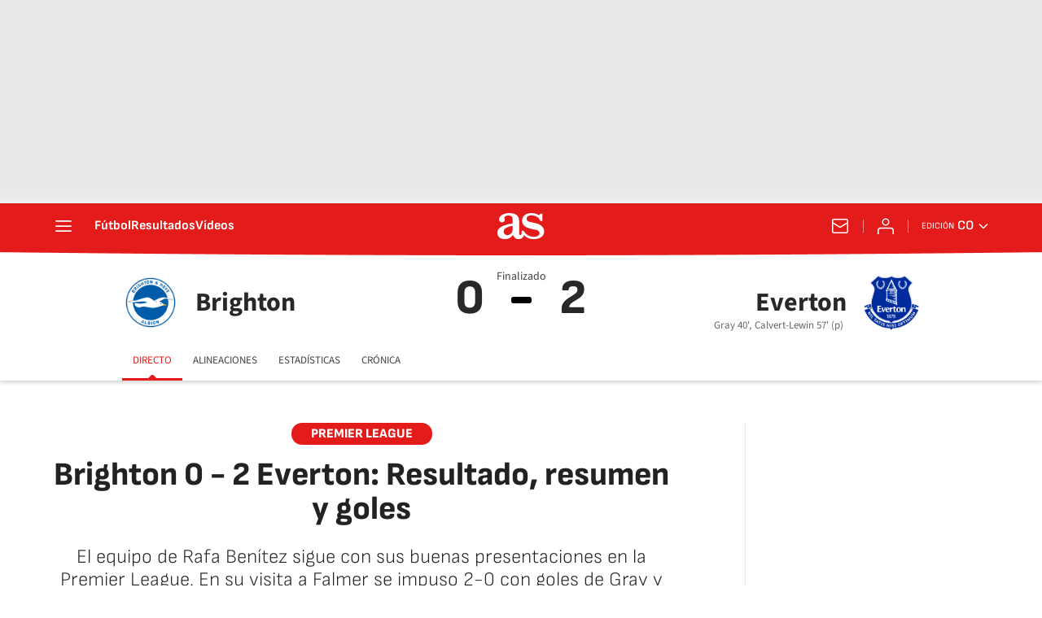

--- FILE ---
content_type: text/html; charset=utf-8
request_url: https://colombia.as.com/colombia/2021/08/28/futbol/1630155000_740368.html
body_size: 61354
content:
<!DOCTYPE html><html lang="es-co" prefix="og: http://ogp.me/ns# article: http://ogp.me/ns/article#"><head><meta charSet="UTF-8"/><meta name="viewport" content="width=device-width, initial-scale=1"/><link href="https://colombia.as.com/colombia/2021/08/28/futbol/1630155000_740368.html?outputType=amp" rel="amphtml"/><link href="https://colombia.as.com/colombia/2021/08/28/futbol/1630155000_740368.html" rel="canonical"/><title>Brighton 0 - 2 Everton: Resultado, resumen y goles - AS Colombia</title><meta name="robots" content="max-snippet:-1, max-image-preview:large, max-video-preview:-1"/><meta name="description" content="El equipo de Rafa Benítez sigue con sus buenas presentaciones en la Premier League. En su visita a Falmer se impuso 2-0 con goles de Gray y Calvert Lewin."/><meta property="og:url" content="https://colombia.as.com/colombia/2021/08/28/futbol/1630155000_740368.html"/><meta property="og:site_name" content="Diario AS"/><meta property="og:type" content="article"/><meta property="article:modified_time" content="2021-08-28T10:54:09-05:00"/><meta property="article:published_time" content="2021-08-28T10:54:09-05:00"/><meta property="article:author"/><meta property="article:section" content="Fútbol"/><meta property="article:tag" content="Everton FC"/><meta property="article:tag" content="Brighton &amp; Hove Albion"/><meta property="article:tag" content="Colombianos en el exterior"/><meta property="article:tag" content="Premier League"/><meta property="article:tag" content="Ligas fútbol"/><meta property="article:tag" content="Equipos"/><meta property="article:tag" content="Fútbol"/><meta property="article:tag" content="Competiciones"/><meta property="article:tag" content="Migración"/><meta property="article:tag" content="Deportes"/><meta property="article:tag" content="Demografía"/><meta property="article:tag" content="Sociedad"/><meta property="og:title" content="Brighton 0 - 2 Everton: Resultado, resumen y goles"/><meta property="og:description" content="El equipo de Rafa Benítez sigue con sus buenas presentaciones en la Premier League. En su visita a Falmer se impuso 2-0 con goles de Gray y Calvert Lewin."/><meta property="og:image" content="https://img.asmedia.epimg.net/resizer/v2/NMHIMKV4K5PINLLCCIPWWBFI2Q.jpg?auth=95c4e9355bd7e1c21582f23c6cbc074054200dff11fb1bb0f23c9caa7fd9641a&amp;width=1472&amp;height=828&amp;smart=true"/><meta property="og:image:width" content="1472"/><meta property="og:image:height" content="828"/><meta property="og:updated_time" content="2021-08-28T10:54:09-05:00"/><meta name="twitter:site" content="@AS_Colombia"/><meta name="twitter:card" content="summary_large_image"/><meta name="twitter:creator" content="@AS_Colombia"/><meta name="twitter:title" content="Brighton 0 - 2 Everton: Resultado, resumen y goles"/><meta name="twitter:description" content="El equipo de Rafa Benítez sigue con sus buenas presentaciones en la Premier League. En su visita a Falmer se impuso 2-0 con goles de Gray y Calvert Lewin."/><meta name="twitter:image" content="https://img.asmedia.epimg.net/resizer/v2/NMHIMKV4K5PINLLCCIPWWBFI2Q.jpg?auth=95c4e9355bd7e1c21582f23c6cbc074054200dff11fb1bb0f23c9caa7fd9641a&amp;width=644&amp;height=362&amp;smart=true"/><meta property="mrf:secondary_title" content="Brighton 0 - 2 Everton: Resultado, resumen y goles"/><meta property="mrf:tags" content="keyword:Everton FC;keyword:Brighton &amp; Hove Albion;keyword:Colombianos en el exterior;keyword:Premier League;keyword:Ligas fútbol;keyword:Equipos;keyword:Fútbol;keyword:Competiciones;keyword:Migración;keyword:Deportes;keyword:Demografía;keyword:Sociedad"/><meta property="mrf:sections" content="futbol"/><link rel="alternate" hrefLang="es-co" href="https://colombia.as.com/colombia/2021/08/28/futbol/1630155000_740368.html"/><script type="application/ld+json">[{"@context":"https://schema.org/","@type":"BreadcrumbList","itemListElement":[{"@type":"ListItem","item":{"@id":"https://colombia.as.com/","@type":"CollectionPage","name":"AS Colombia"},"position":1},{"@type":"ListItem","item":{"@id":"https://colombia.as.com/futbol/","@type":"CollectionPage","name":"Fútbol"},"position":2},{"@type":"ListItem","item":{"@id":"https://colombia.as.com/colombia/2021/08/28/futbol/1630155000_740368.html","@type":"ItemPage","name":"Brighton 0 - 2 Everton: Resultado, resumen y goles"},"position":3}]},{"@context":"https://schema.org/","@type":["NewsArticle"],"headline":"Brighton 0 - 2 Everton: Resultado, resumen y goles","url":"https://colombia.as.com/colombia/2021/08/28/futbol/1630155000_740368.html","datePublished":"2021-08-28T10:54:09-05:00","dateModified":"2021-08-28T11:11:56-05:00","description":"El equipo de Rafa Benítez sigue con sus buenas presentaciones en la Premier League. En su visita a Falmer se impuso 2-0 con goles de Gray y Calvert Lewin.","author":[{"@type":"Person","name":"Diario AS","url":"https://as.com/autor/diario_as/a/"}],"articleSection":"Fútbol","mainEntityOfPage":{"@type":"WebPage","@id":"https://colombia.as.com/colombia/2021/08/28/futbol/1630155000_740368.html","name":"Brighton 0 - 2 Everton: Resultado, resumen y goles"},"image":["https://img.asmedia.epimg.net/resizer/v2/NMHIMKV4K5PINLLCCIPWWBFI2Q.jpg?auth=95c4e9355bd7e1c21582f23c6cbc074054200dff11fb1bb0f23c9caa7fd9641a&width=1472&height=828&smart=true","https://img.asmedia.epimg.net/resizer/v2/NMHIMKV4K5PINLLCCIPWWBFI2Q.jpg?auth=95c4e9355bd7e1c21582f23c6cbc074054200dff11fb1bb0f23c9caa7fd9641a&width=1472&height=1104&smart=true","https://img.asmedia.epimg.net/resizer/v2/NMHIMKV4K5PINLLCCIPWWBFI2Q.jpg?auth=95c4e9355bd7e1c21582f23c6cbc074054200dff11fb1bb0f23c9caa7fd9641a&width=1200&height=1200&smart=true"],"publisher":[{"@type":"NewsMediaOrganization","logo":{"@type":"ImageObject","url":"https://static.as.com/dist/resources/images/logos/as/as.svg","height":117,"width":217,"representativeOfPage":true},"name":"AS Colombia","url":"https://colombia.as.com"}],"isAccessibleForFree":true}]</script><script type="application/ld+json">{"@context":"https://schema.org","@type":"LiveBlogPosting","@id":"#liveBlogPosting","name":"Brighton 0 - 2 Everton: Resultado, resumen y goles","publisher":{"@type":"Organization","@id":"#PublisherOrg","name":"Diario As","url":"https//as.com/","sameAs":["https://twitter.com/diarioas"],"logo":{"@type":"ImageObject","url":"https://as00.epimg.net/img/amp/logo-as-amp.png","width":"326","height":"60"}},"mainEntityOfPage":{"@type":"WebPage","@id":"https://colombia.as.com/colombia/2021/08/28/futbol/1630155000_740368.html"},"about":{"@type":"Event","name":"Brighton 0 - 2 Everton: Resultado, resumen y goles","description":"El equipo de Rafa Benítez sigue con sus buenas presentaciones en la Premier League. En su visita a Falmer se impuso 2-0 con goles de Gray y Calvert Lewin.","location":{"name":"AS Colombia","address":{"@type":"PostalAddress","addressCountry":{"@type":"Country","name":"CO"}}},"eventAttendanceMode":"OnlineEventAttendanceMode","eventStatus":"https://schema.org/EventScheduled","image":{"@type":"ImageObject","url":"https://as00.epimg.net/img/amp/logo-as-amp.png","width":"326","height":"60"},"organizer":{"@type":"Organization","name":"AS Colombia","url":"https://colombia.as.com/"},"performer":{"@type":"Organization","name":"Diario As","url":"https//as.com/"},"offers":{"@type":"Offer","availability":"https://schema.org/OnlineOnly","price":"0.00","priceCurrency":"EUR","validFrom":"2021-08-28T14:00:00-05:00","url":"https://colombia.as.com/colombia/2021/08/28/futbol/1630155000_740368.html"},"startDate":"2021-08-28T14:00:00-05:00","endDate":"2021-08-28T20:00:00-05:00"},"headline":"Brighton 0 - 2 Everton: Resultado, resumen y goles","url":"https://colombia.as.com/colombia/2021/08/28/futbol/1630155000_740368.html","description":"El equipo de Rafa Benítez sigue con sus buenas presentaciones en la Premier League. En su visita a Falmer se impuso 2-0 con goles de Gray y Calvert Lewin.","coverageStartTime":"2021-08-28T14:00:00-05:00","coverageEndTime":"2021-08-28T20:00:00-05:00","liveBlogUpdate":[{"datePublished":"2021-08-28T11:11:56-05:00","image":{"@type":"ImageObject","width":"326","url":"https://as00.epimg.net/img/amp/logo-as-amp.png","height":"60"},"articleBody":"El equipo de Rafa Benítez fue superior al de Graham Potter y se llevó los tres puntos del Falmer Stadium. Mina no estuvo por un golpe y James pendiente de su futuro.¡Hasta la próxima!","@type":"BlogPosting","author":{"@type":"Organization","name":"Diario As"},"publisher":{"@type":"Organization","name":"Diario As","@id":"#PublisherOrg"},"dateModified":"2021-08-28T11:11:56-05:00","@id":"#f17014d667573b138b80322f0254d500-1630167115800","mainEntityOfPage":{"@type":"WebPage","@id":"https://colombia.as.com/colombia/2021/08/28/futbol/1630155000_740368.html#f17014d667573b138b80322f0254d500-1630167115800"},"headline":"Brighton 0 - 2 Everton: Resultado, resumen y goles","url":"https://colombia.as.com/colombia/2021/08/28/futbol/1630155000_740368.html#f17014d667573b138b80322f0254d500-1630167115800"},{"datePublished":"2021-08-28T11:11:20-05:00","image":{"@type":"ImageObject","width":"326","url":"https://as00.epimg.net/img/amp/logo-as-amp.png","height":"60"},"articleBody":"En minutos les traemos la crónica del juego al estilo AS Colombia. ","@type":"BlogPosting","author":{"@type":"Organization","name":"Diario As"},"publisher":{"@type":"Organization","name":"Diario As","@id":"#PublisherOrg"},"dateModified":"2021-08-28T11:11:20-05:00","@id":"#f17014d667573b138b80322f0254d500-1630167079190","mainEntityOfPage":{"@type":"WebPage","@id":"https://colombia.as.com/colombia/2021/08/28/futbol/1630155000_740368.html#f17014d667573b138b80322f0254d500-1630167079190"},"headline":"Brighton 0 - 2 Everton: Resultado, resumen y goles","url":"https://colombia.as.com/colombia/2021/08/28/futbol/1630155000_740368.html#f17014d667573b138b80322f0254d500-1630167079190"},{"datePublished":"2021-08-28T11:10:35-05:00","image":{"@type":"ImageObject","width":"326","url":"https://as00.epimg.net/img/amp/logo-as-amp.png","height":"60"},"articleBody":"Los mejores de cada equipo en lo que va del torneo. Calvert Lewin es el goleador del plantel de Liverpool con tres celebraciones. ","@type":"BlogPosting","author":{"@type":"Organization","name":"Diario As"},"publisher":{"@type":"Organization","name":"Diario As","@id":"#PublisherOrg"},"dateModified":"2021-08-28T11:10:35-05:00","@id":"#f17014d667573b138b80322f0254d500-1630167033949","mainEntityOfPage":{"@type":"WebPage","@id":"https://colombia.as.com/colombia/2021/08/28/futbol/1630155000_740368.html#f17014d667573b138b80322f0254d500-1630167033949"},"headline":"Brighton 0 - 2 Everton: Resultado, resumen y goles","url":"https://colombia.as.com/colombia/2021/08/28/futbol/1630155000_740368.html#f17014d667573b138b80322f0254d500-1630167033949"},{"datePublished":"2021-08-28T11:10:08-05:00","image":{"@type":"ImageObject","width":"326","url":"https://as00.epimg.net/img/amp/logo-as-amp.png","height":"60"},"articleBody":"Calvert Lewin volvió a celebrar con el Everton. En este partido lo hizo desde el punto penal para sentenciar el juego. ","@type":"BlogPosting","author":{"@type":"Organization","name":"Diario As"},"publisher":{"@type":"Organization","name":"Diario As","@id":"#PublisherOrg"},"dateModified":"2021-08-28T11:10:08-05:00","@id":"#f17014d667573b138b80322f0254d500-1630167006861","mainEntityOfPage":{"@type":"WebPage","@id":"https://colombia.as.com/colombia/2021/08/28/futbol/1630155000_740368.html#f17014d667573b138b80322f0254d500-1630167006861"},"headline":"Brighton 0 - 2 Everton: Resultado, resumen y goles","url":"https://colombia.as.com/colombia/2021/08/28/futbol/1630155000_740368.html#f17014d667573b138b80322f0254d500-1630167006861"},{"datePublished":"2021-08-28T11:09:31-05:00","image":{"@type":"ImageObject","width":"326","url":"https://as00.epimg.net/img/amp/logo-as-amp.png","height":"60"},"articleBody":"Tabla de posiciones en la Premier LeagueCon esta victoria, el equipo de Rafa Benítez está en lo más alto con siete puntos, producto de dos victorias y un empate. ","@type":"BlogPosting","author":{"@type":"Organization","name":"Diario As"},"publisher":{"@type":"Organization","name":"Diario As","@id":"#PublisherOrg"},"dateModified":"2021-08-28T11:09:31-05:00","@id":"#f17014d667573b138b80322f0254d500-1630166969961","mainEntityOfPage":{"@type":"WebPage","@id":"https://colombia.as.com/colombia/2021/08/28/futbol/1630155000_740368.html#f17014d667573b138b80322f0254d500-1630166969961"},"headline":"Brighton 0 - 2 Everton: Resultado, resumen y goles","url":"https://colombia.as.com/colombia/2021/08/28/futbol/1630155000_740368.html#f17014d667573b138b80322f0254d500-1630166969961"},{"datePublished":"2021-08-28T11:08:25-05:00","image":{"@type":"ImageObject","width":"326","url":"https://as00.epimg.net/img/amp/logo-as-amp.png","height":"60"},"articleBody":"Estadísticas del partido entre Brighton and Hove Albion y Everton. Los goles y los puntos fueron para el visitante. ","@type":"BlogPosting","author":{"@type":"Organization","name":"Diario As"},"publisher":{"@type":"Organization","name":"Diario As","@id":"#PublisherOrg"},"dateModified":"2021-08-28T11:08:25-05:00","@id":"#f17014d667573b138b80322f0254d500-1630166904002","mainEntityOfPage":{"@type":"WebPage","@id":"https://colombia.as.com/colombia/2021/08/28/futbol/1630155000_740368.html#f17014d667573b138b80322f0254d500-1630166904002"},"headline":"Brighton 0 - 2 Everton: Resultado, resumen y goles","url":"https://colombia.as.com/colombia/2021/08/28/futbol/1630155000_740368.html#f17014d667573b138b80322f0254d500-1630166904002"},{"datePublished":"2021-08-28T10:53:55-05:00","image":{"@type":"ImageObject","width":"326","url":"https://as00.epimg.net/img/amp/logo-as-amp.png","height":"60"},"articleBody":"¡Termina el juego entre Brighton and Hove Albion y Everton!Los visitantes se impusieron con goles de Gray y Calvert Lewin. ","@type":"BlogPosting","author":{"@type":"Organization","name":"Diario As"},"publisher":{"@type":"Organization","name":"Diario As","@id":"#PublisherOrg"},"dateModified":"2021-08-28T10:53:55-05:00","@id":"#f17014d667573b138b80322f0254d500-1630166034243","mainEntityOfPage":{"@type":"WebPage","@id":"https://colombia.as.com/colombia/2021/08/28/futbol/1630155000_740368.html#f17014d667573b138b80322f0254d500-1630166034243"},"headline":"Brighton 0 - 2 Everton: Resultado, resumen y goles","url":"https://colombia.as.com/colombia/2021/08/28/futbol/1630155000_740368.html#f17014d667573b138b80322f0254d500-1630166034243"},{"datePublished":"2021-08-28T10:53:12-05:00","image":{"@type":"ImageObject","width":"326","url":"https://as00.epimg.net/img/amp/logo-as-amp.png","height":"60"},"articleBody":"Pelota que pasa de lado a lado entre los jugadores de Everton. Se espera por el pitazo final. ","@type":"BlogPosting","author":{"@type":"Organization","name":"Diario As"},"publisher":{"@type":"Organization","name":"Diario As","@id":"#PublisherOrg"},"dateModified":"2021-08-28T10:53:12-05:00","@id":"#f17014d667573b138b80322f0254d500-1630165991316","mainEntityOfPage":{"@type":"WebPage","@id":"https://colombia.as.com/colombia/2021/08/28/futbol/1630155000_740368.html#f17014d667573b138b80322f0254d500-1630165991316"},"headline":"Brighton 0 - 2 Everton: Resultado, resumen y goles","url":"https://colombia.as.com/colombia/2021/08/28/futbol/1630155000_740368.html#f17014d667573b138b80322f0254d500-1630165991316"},{"datePublished":"2021-08-28T10:52:52-05:00","image":{"@type":"ImageObject","width":"326","url":"https://as00.epimg.net/img/amp/logo-as-amp.png","height":"60"},"articleBody":"Los cambios no le funcionaron a Potter y hoy se queda con las manos vacías ante su afición por la jornada 3 de la Premier League. ","@type":"BlogPosting","author":{"@type":"Organization","name":"Diario As"},"publisher":{"@type":"Organization","name":"Diario As","@id":"#PublisherOrg"},"dateModified":"2021-08-28T10:52:52-05:00","@id":"#f17014d667573b138b80322f0254d500-1630165970544","mainEntityOfPage":{"@type":"WebPage","@id":"https://colombia.as.com/colombia/2021/08/28/futbol/1630155000_740368.html#f17014d667573b138b80322f0254d500-1630165970544"},"headline":"Brighton 0 - 2 Everton: Resultado, resumen y goles","url":"https://colombia.as.com/colombia/2021/08/28/futbol/1630155000_740368.html#f17014d667573b138b80322f0254d500-1630165970544"},{"datePublished":"2021-08-28T10:50:10-05:00","image":{"@type":"ImageObject","width":"326","url":"https://as00.epimg.net/img/amp/logo-as-amp.png","height":"60"},"articleBody":"¡Cinco minutos más entre Brighton y Everton!","@type":"BlogPosting","author":{"@type":"Organization","name":"Diario As"},"publisher":{"@type":"Organization","name":"Diario As","@id":"#PublisherOrg"},"dateModified":"2021-08-28T10:50:10-05:00","@id":"#f17014d667573b138b80322f0254d500-1630165809359","mainEntityOfPage":{"@type":"WebPage","@id":"https://colombia.as.com/colombia/2021/08/28/futbol/1630155000_740368.html#f17014d667573b138b80322f0254d500-1630165809359"},"headline":"Brighton 0 - 2 Everton: Resultado, resumen y goles","url":"https://colombia.as.com/colombia/2021/08/28/futbol/1630155000_740368.html#f17014d667573b138b80322f0254d500-1630165809359"},{"datePublished":"2021-08-28T10:49:52-05:00","image":{"@type":"ImageObject","width":"326","url":"https://as00.epimg.net/img/amp/logo-as-amp.png","height":"60"},"articleBody":"La suerte parece echada en este compromiso, administra el plantel de Rafa Benítez que se alojará en la segunda posición del campeonato. ","@type":"BlogPosting","author":{"@type":"Organization","name":"Diario As"},"publisher":{"@type":"Organization","name":"Diario As","@id":"#PublisherOrg"},"dateModified":"2021-08-28T10:49:52-05:00","@id":"#f17014d667573b138b80322f0254d500-1630165790742","mainEntityOfPage":{"@type":"WebPage","@id":"https://colombia.as.com/colombia/2021/08/28/futbol/1630155000_740368.html#f17014d667573b138b80322f0254d500-1630165790742"},"headline":"Brighton 0 - 2 Everton: Resultado, resumen y goles","url":"https://colombia.as.com/colombia/2021/08/28/futbol/1630155000_740368.html#f17014d667573b138b80322f0254d500-1630165790742"},{"datePublished":"2021-08-28T10:47:07-05:00","image":{"@type":"ImageObject","width":"326","url":"https://as00.epimg.net/img/amp/logo-as-amp.png","height":"60"},"articleBody":"Figura AS del partidoDemarai Gray en Everton","@type":"BlogPosting","author":{"@type":"Organization","name":"Diario As"},"publisher":{"@type":"Organization","name":"Diario As","@id":"#PublisherOrg"},"dateModified":"2021-08-28T10:47:07-05:00","@id":"#f17014d667573b138b80322f0254d500-1630165625640","mainEntityOfPage":{"@type":"WebPage","@id":"https://colombia.as.com/colombia/2021/08/28/futbol/1630155000_740368.html#f17014d667573b138b80322f0254d500-1630165625640"},"headline":"Brighton 0 - 2 Everton: Resultado, resumen y goles","url":"https://colombia.as.com/colombia/2021/08/28/futbol/1630155000_740368.html#f17014d667573b138b80322f0254d500-1630165625640"},{"datePublished":"2021-08-28T10:46:32-05:00","image":{"@type":"ImageObject","width":"326","url":"https://as00.epimg.net/img/amp/logo-as-amp.png","height":"60"},"articleBody":"El VAR pidió unos segundos para revisar un posible penal sobre Richarlison. La verdad el brasileño quiso ganar de vivo al tirarse en el área luego de un leve empujón. ","@type":"BlogPosting","author":{"@type":"Organization","name":"Diario As"},"publisher":{"@type":"Organization","name":"Diario As","@id":"#PublisherOrg"},"dateModified":"2021-08-28T10:46:32-05:00","@id":"#f17014d667573b138b80322f0254d500-1630165591668","mainEntityOfPage":{"@type":"WebPage","@id":"https://colombia.as.com/colombia/2021/08/28/futbol/1630155000_740368.html#f17014d667573b138b80322f0254d500-1630165591668"},"headline":"Brighton 0 - 2 Everton: Resultado, resumen y goles","url":"https://colombia.as.com/colombia/2021/08/28/futbol/1630155000_740368.html#f17014d667573b138b80322f0254d500-1630165591668"},{"datePublished":"2021-08-28T10:45:52-05:00","image":{"@type":"ImageObject","width":"326","url":"https://as00.epimg.net/img/amp/logo-as-amp.png","height":"60"},"articleBody":"Parece que Richarlison tiene problemas en el conjunto visitante. No está bien y podría ser uno de los cambios para liquidar el juego. ","@type":"BlogPosting","author":{"@type":"Organization","name":"Diario As"},"publisher":{"@type":"Organization","name":"Diario As","@id":"#PublisherOrg"},"dateModified":"2021-08-28T10:45:52-05:00","@id":"#f17014d667573b138b80322f0254d500-1630165551027","mainEntityOfPage":{"@type":"WebPage","@id":"https://colombia.as.com/colombia/2021/08/28/futbol/1630155000_740368.html#f17014d667573b138b80322f0254d500-1630165551027"},"headline":"Brighton 0 - 2 Everton: Resultado, resumen y goles","url":"https://colombia.as.com/colombia/2021/08/28/futbol/1630155000_740368.html#f17014d667573b138b80322f0254d500-1630165551027"},{"datePublished":"2021-08-28T10:40:58-05:00","image":{"@type":"ImageObject","width":"326","url":"https://as00.epimg.net/img/amp/logo-as-amp.png","height":"60"},"articleBody":"Diez minutos finales en Falmer. Pickford le llama la atención a sus defensores para que no le den tanto espacio a Maupay. ","@type":"BlogPosting","author":{"@type":"Organization","name":"Diario As"},"publisher":{"@type":"Organization","name":"Diario As","@id":"#PublisherOrg"},"dateModified":"2021-08-28T10:40:58-05:00","@id":"#f17014d667573b138b80322f0254d500-1630165257249","mainEntityOfPage":{"@type":"WebPage","@id":"https://colombia.as.com/colombia/2021/08/28/futbol/1630155000_740368.html#f17014d667573b138b80322f0254d500-1630165257249"},"headline":"Brighton 0 - 2 Everton: Resultado, resumen y goles","url":"https://colombia.as.com/colombia/2021/08/28/futbol/1630155000_740368.html#f17014d667573b138b80322f0254d500-1630165257249"},{"datePublished":"2021-08-28T10:40:26-05:00","image":{"@type":"ImageObject","width":"326","url":"https://as00.epimg.net/img/amp/logo-as-amp.png","height":"60"},"articleBody":"Cambio en EvertonSale Gray para darle paso al portugués André Gomes. ","@type":"BlogPosting","author":{"@type":"Organization","name":"Diario As"},"publisher":{"@type":"Organization","name":"Diario As","@id":"#PublisherOrg"},"dateModified":"2021-08-28T10:40:26-05:00","@id":"#f17014d667573b138b80322f0254d500-1630165224416","mainEntityOfPage":{"@type":"WebPage","@id":"https://colombia.as.com/colombia/2021/08/28/futbol/1630155000_740368.html#f17014d667573b138b80322f0254d500-1630165224416"},"headline":"Brighton 0 - 2 Everton: Resultado, resumen y goles","url":"https://colombia.as.com/colombia/2021/08/28/futbol/1630155000_740368.html#f17014d667573b138b80322f0254d500-1630165224416"},{"datePublished":"2021-08-28T10:37:51-05:00","image":{"@type":"ImageObject","width":"326","url":"https://as00.epimg.net/img/amp/logo-as-amp.png","height":"60"},"articleBody":"¡Espectacular el trabajo de Sánchez!Pese a tener dos en la bolsa, en la última le ganó el duelo a Doucouré, quien le quemó las manos en su llegada al área. ","@type":"BlogPosting","author":{"@type":"Organization","name":"Diario As"},"publisher":{"@type":"Organization","name":"Diario As","@id":"#PublisherOrg"},"dateModified":"2021-08-28T10:37:51-05:00","@id":"#f17014d667573b138b80322f0254d500-1630165069968","mainEntityOfPage":{"@type":"WebPage","@id":"https://colombia.as.com/colombia/2021/08/28/futbol/1630155000_740368.html#f17014d667573b138b80322f0254d500-1630165069968"},"headline":"Brighton 0 - 2 Everton: Resultado, resumen y goles","url":"https://colombia.as.com/colombia/2021/08/28/futbol/1630155000_740368.html#f17014d667573b138b80322f0254d500-1630165069968"},{"datePublished":"2021-08-28T10:36:53-05:00","image":{"@type":"ImageObject","width":"326","url":"https://as00.epimg.net/img/amp/logo-as-amp.png","height":"60"},"articleBody":"Remate de Richarlison que se va por encima del arco de Sánchez. Era buena la intención, pero se nota muy ansioso el brasileño. ","@type":"BlogPosting","author":{"@type":"Organization","name":"Diario As"},"publisher":{"@type":"Organization","name":"Diario As","@id":"#PublisherOrg"},"dateModified":"2021-08-28T10:36:53-05:00","@id":"#f17014d667573b138b80322f0254d500-1630165012425","mainEntityOfPage":{"@type":"WebPage","@id":"https://colombia.as.com/colombia/2021/08/28/futbol/1630155000_740368.html#f17014d667573b138b80322f0254d500-1630165012425"},"headline":"Brighton 0 - 2 Everton: Resultado, resumen y goles","url":"https://colombia.as.com/colombia/2021/08/28/futbol/1630155000_740368.html#f17014d667573b138b80322f0254d500-1630165012425"},{"datePublished":"2021-08-28T10:36:13-05:00","image":{"@type":"ImageObject","width":"326","url":"https://as00.epimg.net/img/amp/logo-as-amp.png","height":"60"},"articleBody":"Los Toffees administran y se paran bien en el fondo. Poco espacio el que le brindan a su rival para hacer daño. Desde la salvada de Pickford el local no llega. ","@type":"BlogPosting","author":{"@type":"Organization","name":"Diario As"},"publisher":{"@type":"Organization","name":"Diario As","@id":"#PublisherOrg"},"dateModified":"2021-08-28T10:36:13-05:00","@id":"#f17014d667573b138b80322f0254d500-1630164971672","mainEntityOfPage":{"@type":"WebPage","@id":"https://colombia.as.com/colombia/2021/08/28/futbol/1630155000_740368.html#f17014d667573b138b80322f0254d500-1630164971672"},"headline":"Brighton 0 - 2 Everton: Resultado, resumen y goles","url":"https://colombia.as.com/colombia/2021/08/28/futbol/1630155000_740368.html#f17014d667573b138b80322f0254d500-1630164971672"},{"datePublished":"2021-08-28T10:31:21-05:00","image":{"@type":"ImageObject","width":"326","url":"https://as00.epimg.net/img/amp/logo-as-amp.png","height":"60"},"articleBody":"Cambio en Brighton and Hove AlbionSale Moder para darle paso a Richards","@type":"BlogPosting","author":{"@type":"Organization","name":"Diario As"},"publisher":{"@type":"Organization","name":"Diario As","@id":"#PublisherOrg"},"dateModified":"2021-08-28T10:31:21-05:00","@id":"#f17014d667573b138b80322f0254d500-1630164679521","mainEntityOfPage":{"@type":"WebPage","@id":"https://colombia.as.com/colombia/2021/08/28/futbol/1630155000_740368.html#f17014d667573b138b80322f0254d500-1630164679521"},"headline":"Brighton 0 - 2 Everton: Resultado, resumen y goles","url":"https://colombia.as.com/colombia/2021/08/28/futbol/1630155000_740368.html#f17014d667573b138b80322f0254d500-1630164679521"},{"datePublished":"2021-08-28T10:30:10-05:00","image":{"@type":"ImageObject","width":"326","url":"https://as00.epimg.net/img/amp/logo-as-amp.png","height":"60"},"articleBody":"Corto y compacto, las características principales que ha tenido la visita para sumar las unidades en Falmer. ","@type":"BlogPosting","author":{"@type":"Organization","name":"Diario As"},"publisher":{"@type":"Organization","name":"Diario As","@id":"#PublisherOrg"},"dateModified":"2021-08-28T10:30:10-05:00","@id":"#f17014d667573b138b80322f0254d500-1630164609042","mainEntityOfPage":{"@type":"WebPage","@id":"https://colombia.as.com/colombia/2021/08/28/futbol/1630155000_740368.html#f17014d667573b138b80322f0254d500-1630164609042"},"headline":"Brighton 0 - 2 Everton: Resultado, resumen y goles","url":"https://colombia.as.com/colombia/2021/08/28/futbol/1630155000_740368.html#f17014d667573b138b80322f0254d500-1630164609042"},{"datePublished":"2021-08-28T10:29:12-05:00","image":{"@type":"ImageObject","width":"326","url":"https://as00.epimg.net/img/amp/logo-as-amp.png","height":"60"},"articleBody":"Con el penal bien ejecutado por Calvert Lewin le brindó mucha tranquilidad a los Toffees que ya se dedican a administrar la ventaja. ","@type":"BlogPosting","author":{"@type":"Organization","name":"Diario As"},"publisher":{"@type":"Organization","name":"Diario As","@id":"#PublisherOrg"},"dateModified":"2021-08-28T10:29:12-05:00","@id":"#f17014d667573b138b80322f0254d500-1630164551854","mainEntityOfPage":{"@type":"WebPage","@id":"https://colombia.as.com/colombia/2021/08/28/futbol/1630155000_740368.html#f17014d667573b138b80322f0254d500-1630164551854"},"headline":"Brighton 0 - 2 Everton: Resultado, resumen y goles","url":"https://colombia.as.com/colombia/2021/08/28/futbol/1630155000_740368.html#f17014d667573b138b80322f0254d500-1630164551854"},{"datePublished":"2021-08-28T10:28:26-05:00","image":{"@type":"ImageObject","width":"326","url":"https://as00.epimg.net/img/amp/logo-as-amp.png","height":"60"},"articleBody":"Cambio en EvertonSale Calvert Lewin para darle paso a Alex Iwobi. ","@type":"BlogPosting","author":{"@type":"Organization","name":"Diario As"},"publisher":{"@type":"Organization","name":"Diario As","@id":"#PublisherOrg"},"dateModified":"2021-08-28T10:28:26-05:00","@id":"#f17014d667573b138b80322f0254d500-1630164504473","mainEntityOfPage":{"@type":"WebPage","@id":"https://colombia.as.com/colombia/2021/08/28/futbol/1630155000_740368.html#f17014d667573b138b80322f0254d500-1630164504473"},"headline":"Brighton 0 - 2 Everton: Resultado, resumen y goles","url":"https://colombia.as.com/colombia/2021/08/28/futbol/1630155000_740368.html#f17014d667573b138b80322f0254d500-1630164504473"},{"datePublished":"2021-08-28T10:21:42-05:00","image":{"@type":"ImageObject","width":"326","url":"https://as00.epimg.net/img/amp/logo-as-amp.png","height":"60"},"articleBody":"Rafa Benítez habla con Alex Iwobi, el nigeriano se vendrá a la cancha en los próximos minutos. ","@type":"BlogPosting","author":{"@type":"Organization","name":"Diario As"},"publisher":{"@type":"Organization","name":"Diario As","@id":"#PublisherOrg"},"dateModified":"2021-08-28T10:21:42-05:00","@id":"#f17014d667573b138b80322f0254d500-1630164101490","mainEntityOfPage":{"@type":"WebPage","@id":"https://colombia.as.com/colombia/2021/08/28/futbol/1630155000_740368.html#f17014d667573b138b80322f0254d500-1630164101490"},"headline":"Brighton 0 - 2 Everton: Resultado, resumen y goles","url":"https://colombia.as.com/colombia/2021/08/28/futbol/1630155000_740368.html#f17014d667573b138b80322f0254d500-1630164101490"},{"datePublished":"2021-08-28T10:21:07-05:00","image":{"@type":"ImageObject","width":"326","url":"https://as00.epimg.net/img/amp/logo-as-amp.png","height":"60"},"articleBody":"Amarilla en Brighton and Hove AlbionBissouma tiene que cortar el avance de su rival y es el primer amonestado del compromiso. ","@type":"BlogPosting","author":{"@type":"Organization","name":"Diario As"},"publisher":{"@type":"Organization","name":"Diario As","@id":"#PublisherOrg"},"dateModified":"2021-08-28T10:21:07-05:00","@id":"#f17014d667573b138b80322f0254d500-1630164065385","mainEntityOfPage":{"@type":"WebPage","@id":"https://colombia.as.com/colombia/2021/08/28/futbol/1630155000_740368.html#f17014d667573b138b80322f0254d500-1630164065385"},"headline":"Brighton 0 - 2 Everton: Resultado, resumen y goles","url":"https://colombia.as.com/colombia/2021/08/28/futbol/1630155000_740368.html#f17014d667573b138b80322f0254d500-1630164065385"},{"datePublished":"2021-08-28T10:17:53-05:00","image":{"@type":"ImageObject","width":"326","url":"https://as00.epimg.net/img/amp/logo-as-amp.png","height":"60"},"articleBody":"¡GOOOOOOOOOOL DE EVERTON!Calvert Lewin le pegó muy bien a la pelota para celebrar el segundo del visitante. Gana bien el conjunto de Rafael Benítez. ","@type":"BlogPosting","author":{"@type":"Organization","name":"Diario As"},"publisher":{"@type":"Organization","name":"Diario As","@id":"#PublisherOrg"},"dateModified":"2021-08-28T10:17:53-05:00","@id":"#f17014d667573b138b80322f0254d500-1630163872635","mainEntityOfPage":{"@type":"WebPage","@id":"https://colombia.as.com/colombia/2021/08/28/futbol/1630155000_740368.html#f17014d667573b138b80322f0254d500-1630163872635"},"headline":"Brighton 0 - 2 Everton: Resultado, resumen y goles","url":"https://colombia.as.com/colombia/2021/08/28/futbol/1630155000_740368.html#f17014d667573b138b80322f0254d500-1630163872635"},{"datePublished":"2021-08-28T10:17:07-05:00","image":{"@type":"ImageObject","width":"326","url":"https://as00.epimg.net/img/amp/logo-as-amp.png","height":"60"},"articleBody":"Richarlison quería patear el penal, sin embargo, Calvert Lewin le pidió la pelota y el brasileño no tuvo otra opción que dársela. ","@type":"BlogPosting","author":{"@type":"Organization","name":"Diario As"},"publisher":{"@type":"Organization","name":"Diario As","@id":"#PublisherOrg"},"dateModified":"2021-08-28T10:17:07-05:00","@id":"#f17014d667573b138b80322f0254d500-1630163825458","mainEntityOfPage":{"@type":"WebPage","@id":"https://colombia.as.com/colombia/2021/08/28/futbol/1630155000_740368.html#f17014d667573b138b80322f0254d500-1630163825458"},"headline":"Brighton 0 - 2 Everton: Resultado, resumen y goles","url":"https://colombia.as.com/colombia/2021/08/28/futbol/1630155000_740368.html#f17014d667573b138b80322f0254d500-1630163825458"},{"datePublished":"2021-08-28T10:15:25-05:00","image":{"@type":"ImageObject","width":"326","url":"https://as00.epimg.net/img/amp/logo-as-amp.png","height":"60"},"articleBody":"Veltman le comete penal a ColemanEl jugador que ingresó para el segundo tiempo se equivocó y fuera de que derribó al capitán del visitante, tocó el balón con la mano al caer. ","@type":"BlogPosting","author":{"@type":"Organization","name":"Diario As"},"publisher":{"@type":"Organization","name":"Diario As","@id":"#PublisherOrg"},"dateModified":"2021-08-28T10:15:25-05:00","@id":"#f17014d667573b138b80322f0254d500-1630163724333","mainEntityOfPage":{"@type":"WebPage","@id":"https://colombia.as.com/colombia/2021/08/28/futbol/1630155000_740368.html#f17014d667573b138b80322f0254d500-1630163724333"},"headline":"Brighton 0 - 2 Everton: Resultado, resumen y goles","url":"https://colombia.as.com/colombia/2021/08/28/futbol/1630155000_740368.html#f17014d667573b138b80322f0254d500-1630163724333"},{"datePublished":"2021-08-28T10:12:14-05:00","image":{"@type":"ImageObject","width":"326","url":"https://as00.epimg.net/img/amp/logo-as-amp.png","height":"60"},"articleBody":"Bissouma brinda el equilibrio en el medio campo del local. Cada vez que la toca hace algo diferente y esto se lo reconoce la afición. ","@type":"BlogPosting","author":{"@type":"Organization","name":"Diario As"},"publisher":{"@type":"Organization","name":"Diario As","@id":"#PublisherOrg"},"dateModified":"2021-08-28T10:12:14-05:00","@id":"#f17014d667573b138b80322f0254d500-1630163533056","mainEntityOfPage":{"@type":"WebPage","@id":"https://colombia.as.com/colombia/2021/08/28/futbol/1630155000_740368.html#f17014d667573b138b80322f0254d500-1630163533056"},"headline":"Brighton 0 - 2 Everton: Resultado, resumen y goles","url":"https://colombia.as.com/colombia/2021/08/28/futbol/1630155000_740368.html#f17014d667573b138b80322f0254d500-1630163533056"},{"datePublished":"2021-08-28T10:10:42-05:00","image":{"@type":"ImageObject","width":"326","url":"https://as00.epimg.net/img/amp/logo-as-amp.png","height":"60"},"articleBody":"Espectacular la reacción de Pickford para evitar el empate tras fuerte remate directo de Gross. En el rebote llegó Doucouré para mandarla al tiro de esquina. ","@type":"BlogPosting","author":{"@type":"Organization","name":"Diario As"},"publisher":{"@type":"Organization","name":"Diario As","@id":"#PublisherOrg"},"dateModified":"2021-08-28T10:10:42-05:00","@id":"#f17014d667573b138b80322f0254d500-1630163441563","mainEntityOfPage":{"@type":"WebPage","@id":"https://colombia.as.com/colombia/2021/08/28/futbol/1630155000_740368.html#f17014d667573b138b80322f0254d500-1630163441563"},"headline":"Brighton 0 - 2 Everton: Resultado, resumen y goles","url":"https://colombia.as.com/colombia/2021/08/28/futbol/1630155000_740368.html#f17014d667573b138b80322f0254d500-1630163441563"},{"datePublished":"2021-08-28T10:09:47-05:00","image":{"@type":"ImageObject","width":"326","url":"https://as00.epimg.net/img/amp/logo-as-amp.png","height":"60"},"articleBody":"Tiro libre peligroso para BrightonPuede ser una buena acción para empatar el partido en Falmer. ","@type":"BlogPosting","author":{"@type":"Organization","name":"Diario As"},"publisher":{"@type":"Organization","name":"Diario As","@id":"#PublisherOrg"},"dateModified":"2021-08-28T10:09:47-05:00","@id":"#f17014d667573b138b80322f0254d500-1630163386207","mainEntityOfPage":{"@type":"WebPage","@id":"https://colombia.as.com/colombia/2021/08/28/futbol/1630155000_740368.html#f17014d667573b138b80322f0254d500-1630163386207"},"headline":"Brighton 0 - 2 Everton: Resultado, resumen y goles","url":"https://colombia.as.com/colombia/2021/08/28/futbol/1630155000_740368.html#f17014d667573b138b80322f0254d500-1630163386207"},{"datePublished":"2021-08-28T10:09:11-05:00","image":{"@type":"ImageObject","width":"326","url":"https://as00.epimg.net/img/amp/logo-as-amp.png","height":"60"},"articleBody":"Trossard casi pone el empate en el arranque. El belga la tuvo en el área, pero no le pudo pegar bien para dejar sin chances a Pickford. ","@type":"BlogPosting","author":{"@type":"Organization","name":"Diario As"},"publisher":{"@type":"Organization","name":"Diario As","@id":"#PublisherOrg"},"dateModified":"2021-08-28T10:09:11-05:00","@id":"#f17014d667573b138b80322f0254d500-1630163349785","mainEntityOfPage":{"@type":"WebPage","@id":"https://colombia.as.com/colombia/2021/08/28/futbol/1630155000_740368.html#f17014d667573b138b80322f0254d500-1630163349785"},"headline":"Brighton 0 - 2 Everton: Resultado, resumen y goles","url":"https://colombia.as.com/colombia/2021/08/28/futbol/1630155000_740368.html#f17014d667573b138b80322f0254d500-1630163349785"},{"datePublished":"2021-08-28T10:04:52-05:00","image":{"@type":"ImageObject","width":"326","url":"https://as00.epimg.net/img/amp/logo-as-amp.png","height":"60"},"articleBody":"¡Comienza el segundo tiempo en Falmer entre Brighton y Everton!","@type":"BlogPosting","author":{"@type":"Organization","name":"Diario As"},"publisher":{"@type":"Organization","name":"Diario As","@id":"#PublisherOrg"},"dateModified":"2021-08-28T10:04:52-05:00","@id":"#f17014d667573b138b80322f0254d500-1630163091455","mainEntityOfPage":{"@type":"WebPage","@id":"https://colombia.as.com/colombia/2021/08/28/futbol/1630155000_740368.html#f17014d667573b138b80322f0254d500-1630163091455"},"headline":"Brighton 0 - 2 Everton: Resultado, resumen y goles","url":"https://colombia.as.com/colombia/2021/08/28/futbol/1630155000_740368.html#f17014d667573b138b80322f0254d500-1630163091455"},{"datePublished":"2021-08-28T10:00:24-05:00","image":{"@type":"ImageObject","width":"326","url":"https://as00.epimg.net/img/amp/logo-as-amp.png","height":"60"},"articleBody":"Les presentamos al hombre que tiene ganando al Everton ante Brighton por la fecha 3 de la Premier League. ","@type":"BlogPosting","author":{"@type":"Organization","name":"Diario As"},"publisher":{"@type":"Organization","name":"Diario As","@id":"#PublisherOrg"},"dateModified":"2021-08-28T10:00:24-05:00","@id":"#f17014d667573b138b80322f0254d500-1630162823436","mainEntityOfPage":{"@type":"WebPage","@id":"https://colombia.as.com/colombia/2021/08/28/futbol/1630155000_740368.html#f17014d667573b138b80322f0254d500-1630162823436"},"headline":"Brighton 0 - 2 Everton: Resultado, resumen y goles","url":"https://colombia.as.com/colombia/2021/08/28/futbol/1630155000_740368.html#f17014d667573b138b80322f0254d500-1630162823436"},{"datePublished":"2021-08-28T09:59:46-05:00","image":{"@type":"ImageObject","width":"326","url":"https://as00.epimg.net/img/amp/logo-as-amp.png","height":"60"},"articleBody":"Camino del Everton en el comienzo de la Premier League. ","@type":"BlogPosting","author":{"@type":"Organization","name":"Diario As"},"publisher":{"@type":"Organization","name":"Diario As","@id":"#PublisherOrg"},"dateModified":"2021-08-28T09:59:46-05:00","@id":"#f17014d667573b138b80322f0254d500-1630162785805","mainEntityOfPage":{"@type":"WebPage","@id":"https://colombia.as.com/colombia/2021/08/28/futbol/1630155000_740368.html#f17014d667573b138b80322f0254d500-1630162785805"},"headline":"Brighton 0 - 2 Everton: Resultado, resumen y goles","url":"https://colombia.as.com/colombia/2021/08/28/futbol/1630155000_740368.html#f17014d667573b138b80322f0254d500-1630162785805"},{"datePublished":"2021-08-28T09:58:39-05:00","image":{"@type":"ImageObject","width":"326","url":"https://as00.epimg.net/img/amp/logo-as-amp.png","height":"60"},"articleBody":"Tabla de posiciones en la Premier LeagueEverton con esta victoria se pone segundo en el campeonato con dos victorias y un empate. ","@type":"BlogPosting","author":{"@type":"Organization","name":"Diario As"},"publisher":{"@type":"Organization","name":"Diario As","@id":"#PublisherOrg"},"dateModified":"2021-08-28T09:58:39-05:00","@id":"#f17014d667573b138b80322f0254d500-1630162718655","mainEntityOfPage":{"@type":"WebPage","@id":"https://colombia.as.com/colombia/2021/08/28/futbol/1630155000_740368.html#f17014d667573b138b80322f0254d500-1630162718655"},"headline":"Brighton 0 - 2 Everton: Resultado, resumen y goles","url":"https://colombia.as.com/colombia/2021/08/28/futbol/1630155000_740368.html#f17014d667573b138b80322f0254d500-1630162718655"},{"datePublished":"2021-08-28T09:58:10-05:00","image":{"@type":"ImageObject","width":"326","url":"https://as00.epimg.net/img/amp/logo-as-amp.png","height":"60"},"articleBody":"Estadísticas del primer tiempo disputado en Falmer Stadium. La posesión ha sido para los locales, pero los puntos para los Toffees. ","@type":"BlogPosting","author":{"@type":"Organization","name":"Diario As"},"publisher":{"@type":"Organization","name":"Diario As","@id":"#PublisherOrg"},"dateModified":"2021-08-28T09:58:10-05:00","@id":"#f17014d667573b138b80322f0254d500-1630162689828","mainEntityOfPage":{"@type":"WebPage","@id":"https://colombia.as.com/colombia/2021/08/28/futbol/1630155000_740368.html#f17014d667573b138b80322f0254d500-1630162689828"},"headline":"Brighton 0 - 2 Everton: Resultado, resumen y goles","url":"https://colombia.as.com/colombia/2021/08/28/futbol/1630155000_740368.html#f17014d667573b138b80322f0254d500-1630162689828"},{"datePublished":"2021-08-28T09:57:24-05:00","image":{"@type":"ImageObject","width":"326","url":"https://as00.epimg.net/img/amp/logo-as-amp.png","height":"60"},"articleBody":"Reseña del primer tiempoEverton le gana al Brighton con efectividad al marcar en una de dos llegadas claras que tuvo en Falmer. Gray fue el encargado de celebrar con gran acción individual que terminó con un fuerte remate con pierna izquierda a la entrada en el área del español Sánchez. Los locales, quienes buscan su tercera victoria en línea, casi no han rematado al arco de Pickford, el cual por ahora tiene tranquilidad en su arco y no lo sufre. Juega bien el equipo de Rafa Benítez, que por ahora suma siete puntos de nueve disputados en la Premier League. ","@type":"BlogPosting","author":{"@type":"Organization","name":"Diario As"},"publisher":{"@type":"Organization","name":"Diario As","@id":"#PublisherOrg"},"dateModified":"2021-08-28T09:57:24-05:00","@id":"#f17014d667573b138b80322f0254d500-1630162642500","mainEntityOfPage":{"@type":"WebPage","@id":"https://colombia.as.com/colombia/2021/08/28/futbol/1630155000_740368.html#f17014d667573b138b80322f0254d500-1630162642500"},"headline":"Brighton 0 - 2 Everton: Resultado, resumen y goles","url":"https://colombia.as.com/colombia/2021/08/28/futbol/1630155000_740368.html#f17014d667573b138b80322f0254d500-1630162642500"},{"datePublished":"2021-08-28T09:48:51-05:00","image":{"@type":"ImageObject","width":"326","url":"https://as00.epimg.net/img/amp/logo-as-amp.png","height":"60"},"articleBody":"¡Termina el primer tiempo entre Brighton y Everton!Se imponen los visitantes con gol de Gray. ","@type":"BlogPosting","author":{"@type":"Organization","name":"Diario As"},"publisher":{"@type":"Organization","name":"Diario As","@id":"#PublisherOrg"},"dateModified":"2021-08-28T09:48:51-05:00","@id":"#f17014d667573b138b80322f0254d500-1630162129924","mainEntityOfPage":{"@type":"WebPage","@id":"https://colombia.as.com/colombia/2021/08/28/futbol/1630155000_740368.html#f17014d667573b138b80322f0254d500-1630162129924"},"headline":"Brighton 0 - 2 Everton: Resultado, resumen y goles","url":"https://colombia.as.com/colombia/2021/08/28/futbol/1630155000_740368.html#f17014d667573b138b80322f0254d500-1630162129924"},{"datePublished":"2021-08-28T09:48:29-05:00","image":{"@type":"ImageObject","width":"326","url":"https://as00.epimg.net/img/amp/logo-as-amp.png","height":"60"},"articleBody":"No nos cansamos de destacar el buen momento que pasa el arquero Sánchez, quien es uno de los que ya compite por la titularidad en el arco de la Roja. ","@type":"BlogPosting","author":{"@type":"Organization","name":"Diario As"},"publisher":{"@type":"Organization","name":"Diario As","@id":"#PublisherOrg"},"dateModified":"2021-08-28T09:48:29-05:00","@id":"#f17014d667573b138b80322f0254d500-1630162108019","mainEntityOfPage":{"@type":"WebPage","@id":"https://colombia.as.com/colombia/2021/08/28/futbol/1630155000_740368.html#f17014d667573b138b80322f0254d500-1630162108019"},"headline":"Brighton 0 - 2 Everton: Resultado, resumen y goles","url":"https://colombia.as.com/colombia/2021/08/28/futbol/1630155000_740368.html#f17014d667573b138b80322f0254d500-1630162108019"},{"datePublished":"2021-08-28T09:47:17-05:00","image":{"@type":"ImageObject","width":"326","url":"https://as00.epimg.net/img/amp/logo-as-amp.png","height":"60"},"articleBody":"Tres minutos más entre Brighton y Everton. Los locales terminan con la pelota, pero sin profundidad. ","@type":"BlogPosting","author":{"@type":"Organization","name":"Diario As"},"publisher":{"@type":"Organization","name":"Diario As","@id":"#PublisherOrg"},"dateModified":"2021-08-28T09:47:17-05:00","@id":"#f17014d667573b138b80322f0254d500-1630162036198","mainEntityOfPage":{"@type":"WebPage","@id":"https://colombia.as.com/colombia/2021/08/28/futbol/1630155000_740368.html#f17014d667573b138b80322f0254d500-1630162036198"},"headline":"Brighton 0 - 2 Everton: Resultado, resumen y goles","url":"https://colombia.as.com/colombia/2021/08/28/futbol/1630155000_740368.html#f17014d667573b138b80322f0254d500-1630162036198"},{"datePublished":"2021-08-28T09:46:37-05:00","image":{"@type":"ImageObject","width":"326","url":"https://as00.epimg.net/img/amp/logo-as-amp.png","height":"60"},"articleBody":"El partido se pondrá mejor para el segundo tiempo debido a que el local buscará el empate y dará espacios para los rápidos del Everton. ","@type":"BlogPosting","author":{"@type":"Organization","name":"Diario As"},"publisher":{"@type":"Organization","name":"Diario As","@id":"#PublisherOrg"},"dateModified":"2021-08-28T09:46:37-05:00","@id":"#f17014d667573b138b80322f0254d500-1630161995732","mainEntityOfPage":{"@type":"WebPage","@id":"https://colombia.as.com/colombia/2021/08/28/futbol/1630155000_740368.html#f17014d667573b138b80322f0254d500-1630161995732"},"headline":"Brighton 0 - 2 Everton: Resultado, resumen y goles","url":"https://colombia.as.com/colombia/2021/08/28/futbol/1630155000_740368.html#f17014d667573b138b80322f0254d500-1630161995732"},{"datePublished":"2021-08-28T09:42:17-05:00","image":{"@type":"ImageObject","width":"326","url":"https://as00.epimg.net/img/amp/logo-as-amp.png","height":"60"},"articleBody":"¡GOOOOOOOOOOOOOOOL DE EVERTON!Gray pone el primero para el visitante con fuerte remate a la entrada del área local. Tuvo tiempo y espacio para definir y dejar sin chances a Sánchez, quien no tuvo nada para hacer. ","@type":"BlogPosting","author":{"@type":"Organization","name":"Diario As"},"publisher":{"@type":"Organization","name":"Diario As","@id":"#PublisherOrg"},"dateModified":"2021-08-28T09:42:17-05:00","@id":"#f17014d667573b138b80322f0254d500-1630161736056","mainEntityOfPage":{"@type":"WebPage","@id":"https://colombia.as.com/colombia/2021/08/28/futbol/1630155000_740368.html#f17014d667573b138b80322f0254d500-1630161736056"},"headline":"Brighton 0 - 2 Everton: Resultado, resumen y goles","url":"https://colombia.as.com/colombia/2021/08/28/futbol/1630155000_740368.html#f17014d667573b138b80322f0254d500-1630161736056"},{"datePublished":"2021-08-28T09:41:09-05:00","image":{"@type":"ImageObject","width":"326","url":"https://as00.epimg.net/img/amp/logo-as-amp.png","height":"60"},"articleBody":"Los últimos minutos del primer tiempo se vuelven vibrantes, los equipos recuperan la intensidad del arranque y ambos luchan por el gol que los lleve vencedores al descanso. ","@type":"BlogPosting","author":{"@type":"Organization","name":"Diario As"},"publisher":{"@type":"Organization","name":"Diario As","@id":"#PublisherOrg"},"dateModified":"2021-08-28T09:41:09-05:00","@id":"#f17014d667573b138b80322f0254d500-1630161667732","mainEntityOfPage":{"@type":"WebPage","@id":"https://colombia.as.com/colombia/2021/08/28/futbol/1630155000_740368.html#f17014d667573b138b80322f0254d500-1630161667732"},"headline":"Brighton 0 - 2 Everton: Resultado, resumen y goles","url":"https://colombia.as.com/colombia/2021/08/28/futbol/1630155000_740368.html#f17014d667573b138b80322f0254d500-1630161667732"},{"datePublished":"2021-08-28T09:38:27-05:00","image":{"@type":"ImageObject","width":"326","url":"https://as00.epimg.net/img/amp/logo-as-amp.png","height":"60"},"articleBody":"El público aplaude cada acción de su equipo en ataque. Apoyan y empujan ya que en los últimos minutos el que manda es el visitante. ","@type":"BlogPosting","author":{"@type":"Organization","name":"Diario As"},"publisher":{"@type":"Organization","name":"Diario As","@id":"#PublisherOrg"},"dateModified":"2021-08-28T09:38:27-05:00","@id":"#f17014d667573b138b80322f0254d500-1630161505623","mainEntityOfPage":{"@type":"WebPage","@id":"https://colombia.as.com/colombia/2021/08/28/futbol/1630155000_740368.html#f17014d667573b138b80322f0254d500-1630161505623"},"headline":"Brighton 0 - 2 Everton: Resultado, resumen y goles","url":"https://colombia.as.com/colombia/2021/08/28/futbol/1630155000_740368.html#f17014d667573b138b80322f0254d500-1630161505623"},{"datePublished":"2021-08-28T09:36:31-05:00","image":{"@type":"ImageObject","width":"326","url":"https://as00.epimg.net/img/amp/logo-as-amp.png","height":"60"},"articleBody":"Everton ya juega más adelante, se para con sus defensores casi en la mitad del campo y genera acciones claras para irse adelante en el juego. ","@type":"BlogPosting","author":{"@type":"Organization","name":"Diario As"},"publisher":{"@type":"Organization","name":"Diario As","@id":"#PublisherOrg"},"dateModified":"2021-08-28T09:36:31-05:00","@id":"#f17014d667573b138b80322f0254d500-1630161390248","mainEntityOfPage":{"@type":"WebPage","@id":"https://colombia.as.com/colombia/2021/08/28/futbol/1630155000_740368.html#f17014d667573b138b80322f0254d500-1630161390248"},"headline":"Brighton 0 - 2 Everton: Resultado, resumen y goles","url":"https://colombia.as.com/colombia/2021/08/28/futbol/1630155000_740368.html#f17014d667573b138b80322f0254d500-1630161390248"},{"datePublished":"2021-08-28T09:35:49-05:00","image":{"@type":"ImageObject","width":"326","url":"https://as00.epimg.net/img/amp/logo-as-amp.png","height":"60"},"articleBody":"Muy fino ha estado Sánchez para colgarse de las pelotas cada vez que llega un centro a su área. Este golero sí sabe salir a cortar los centros. ","@type":"BlogPosting","author":{"@type":"Organization","name":"Diario As"},"publisher":{"@type":"Organization","name":"Diario As","@id":"#PublisherOrg"},"dateModified":"2021-08-28T09:35:49-05:00","@id":"#f17014d667573b138b80322f0254d500-1630161347439","mainEntityOfPage":{"@type":"WebPage","@id":"https://colombia.as.com/colombia/2021/08/28/futbol/1630155000_740368.html#f17014d667573b138b80322f0254d500-1630161347439"},"headline":"Brighton 0 - 2 Everton: Resultado, resumen y goles","url":"https://colombia.as.com/colombia/2021/08/28/futbol/1630155000_740368.html#f17014d667573b138b80322f0254d500-1630161347439"},{"datePublished":"2021-08-28T09:32:44-05:00","image":{"@type":"ImageObject","width":"326","url":"https://as00.epimg.net/img/amp/logo-as-amp.png","height":"60"},"articleBody":"Estadísticas de la primera media hora de juego entre Brighton y Everton. ","@type":"BlogPosting","author":{"@type":"Organization","name":"Diario As"},"publisher":{"@type":"Organization","name":"Diario As","@id":"#PublisherOrg"},"dateModified":"2021-08-28T09:32:44-05:00","@id":"#f17014d667573b138b80322f0254d500-1630161163574","mainEntityOfPage":{"@type":"WebPage","@id":"https://colombia.as.com/colombia/2021/08/28/futbol/1630155000_740368.html#f17014d667573b138b80322f0254d500-1630161163574"},"headline":"Brighton 0 - 2 Everton: Resultado, resumen y goles","url":"https://colombia.as.com/colombia/2021/08/28/futbol/1630155000_740368.html#f17014d667573b138b80322f0254d500-1630161163574"},{"datePublished":"2021-08-28T09:32:17-05:00","image":{"@type":"ImageObject","width":"326","url":"https://as00.epimg.net/img/amp/logo-as-amp.png","height":"60"},"articleBody":"Doucouré llegó al área y pegó cuando tuvo ángulo. Tenía más opciones, pero la negó al tener la mirada clavada al piso. ","@type":"BlogPosting","author":{"@type":"Organization","name":"Diario As"},"publisher":{"@type":"Organization","name":"Diario As","@id":"#PublisherOrg"},"dateModified":"2021-08-28T09:32:17-05:00","@id":"#f17014d667573b138b80322f0254d500-1630161135430","mainEntityOfPage":{"@type":"WebPage","@id":"https://colombia.as.com/colombia/2021/08/28/futbol/1630155000_740368.html#f17014d667573b138b80322f0254d500-1630161135430"},"headline":"Brighton 0 - 2 Everton: Resultado, resumen y goles","url":"https://colombia.as.com/colombia/2021/08/28/futbol/1630155000_740368.html#f17014d667573b138b80322f0254d500-1630161135430"},{"datePublished":"2021-08-28T09:29:17-05:00","image":{"@type":"ImageObject","width":"326","url":"https://as00.epimg.net/img/amp/logo-as-amp.png","height":"60"},"articleBody":"Espectacular la volada de Sánchez para evitar el primero de Everton. Remate de media distancia que calculó bien para mandarla al córner. ","@type":"BlogPosting","author":{"@type":"Organization","name":"Diario As"},"publisher":{"@type":"Organization","name":"Diario As","@id":"#PublisherOrg"},"dateModified":"2021-08-28T09:29:17-05:00","@id":"#f17014d667573b138b80322f0254d500-1630160955857","mainEntityOfPage":{"@type":"WebPage","@id":"https://colombia.as.com/colombia/2021/08/28/futbol/1630155000_740368.html#f17014d667573b138b80322f0254d500-1630160955857"},"headline":"Brighton 0 - 2 Everton: Resultado, resumen y goles","url":"https://colombia.as.com/colombia/2021/08/28/futbol/1630155000_740368.html#f17014d667573b138b80322f0254d500-1630160955857"},{"datePublished":"2021-08-28T09:25:14-05:00","image":{"@type":"ImageObject","width":"326","url":"https://as00.epimg.net/img/amp/logo-as-amp.png","height":"60"},"articleBody":"Bissouma parece tener problemas en el local. Se tira al suelo para ser atendido por el staff médico. ","@type":"BlogPosting","author":{"@type":"Organization","name":"Diario As"},"publisher":{"@type":"Organization","name":"Diario As","@id":"#PublisherOrg"},"dateModified":"2021-08-28T09:25:14-05:00","@id":"#f17014d667573b138b80322f0254d500-1630160713075","mainEntityOfPage":{"@type":"WebPage","@id":"https://colombia.as.com/colombia/2021/08/28/futbol/1630155000_740368.html#f17014d667573b138b80322f0254d500-1630160713075"},"headline":"Brighton 0 - 2 Everton: Resultado, resumen y goles","url":"https://colombia.as.com/colombia/2021/08/28/futbol/1630155000_740368.html#f17014d667573b138b80322f0254d500-1630160713075"},{"datePublished":"2021-08-28T09:23:06-05:00","image":{"@type":"ImageObject","width":"326","url":"https://as00.epimg.net/img/amp/logo-as-amp.png","height":"60"},"articleBody":"Posesión de la pelotaBrighton 58%Everton 42%","@type":"BlogPosting","author":{"@type":"Organization","name":"Diario As"},"publisher":{"@type":"Organization","name":"Diario As","@id":"#PublisherOrg"},"dateModified":"2021-08-28T09:23:06-05:00","@id":"#f17014d667573b138b80322f0254d500-1630160585188","mainEntityOfPage":{"@type":"WebPage","@id":"https://colombia.as.com/colombia/2021/08/28/futbol/1630155000_740368.html#f17014d667573b138b80322f0254d500-1630160585188"},"headline":"Brighton 0 - 2 Everton: Resultado, resumen y goles","url":"https://colombia.as.com/colombia/2021/08/28/futbol/1630155000_740368.html#f17014d667573b138b80322f0254d500-1630160585188"},{"datePublished":"2021-08-28T09:22:27-05:00","image":{"@type":"ImageObject","width":"326","url":"https://as00.epimg.net/img/amp/logo-as-amp.png","height":"60"},"articleBody":"Manos firmes de Sánchez para quedarse con la pelota y apagar el peligro en su área tras el centro de Lucas Digne. ","@type":"BlogPosting","author":{"@type":"Organization","name":"Diario As"},"publisher":{"@type":"Organization","name":"Diario As","@id":"#PublisherOrg"},"dateModified":"2021-08-28T09:22:27-05:00","@id":"#f17014d667573b138b80322f0254d500-1630160546725","mainEntityOfPage":{"@type":"WebPage","@id":"https://colombia.as.com/colombia/2021/08/28/futbol/1630155000_740368.html#f17014d667573b138b80322f0254d500-1630160546725"},"headline":"Brighton 0 - 2 Everton: Resultado, resumen y goles","url":"https://colombia.as.com/colombia/2021/08/28/futbol/1630155000_740368.html#f17014d667573b138b80322f0254d500-1630160546725"},{"datePublished":"2021-08-28T09:21:56-05:00","image":{"@type":"ImageObject","width":"326","url":"https://as00.epimg.net/img/amp/logo-as-amp.png","height":"60"},"articleBody":"Tiro de esquina para EvertonSuben cinco jugadores y Doucouré queda como rebotero. ","@type":"BlogPosting","author":{"@type":"Organization","name":"Diario As"},"publisher":{"@type":"Organization","name":"Diario As","@id":"#PublisherOrg"},"dateModified":"2021-08-28T09:21:56-05:00","@id":"#f17014d667573b138b80322f0254d500-1630160514457","mainEntityOfPage":{"@type":"WebPage","@id":"https://colombia.as.com/colombia/2021/08/28/futbol/1630155000_740368.html#f17014d667573b138b80322f0254d500-1630160514457"},"headline":"Brighton 0 - 2 Everton: Resultado, resumen y goles","url":"https://colombia.as.com/colombia/2021/08/28/futbol/1630155000_740368.html#f17014d667573b138b80322f0254d500-1630160514457"},{"datePublished":"2021-08-28T09:17:57-05:00","image":{"@type":"ImageObject","width":"326","url":"https://as00.epimg.net/img/amp/logo-as-amp.png","height":"60"},"articleBody":"Disfrutan los aficionados de un partido abierto y sueñan con el tercer triunfo en línea de su equipo, algo que no pasa desde el 2018. ","@type":"BlogPosting","author":{"@type":"Organization","name":"Diario As"},"publisher":{"@type":"Organization","name":"Diario As","@id":"#PublisherOrg"},"dateModified":"2021-08-28T09:17:57-05:00","@id":"#f17014d667573b138b80322f0254d500-1630160276641","mainEntityOfPage":{"@type":"WebPage","@id":"https://colombia.as.com/colombia/2021/08/28/futbol/1630155000_740368.html#f17014d667573b138b80322f0254d500-1630160276641"},"headline":"Brighton 0 - 2 Everton: Resultado, resumen y goles","url":"https://colombia.as.com/colombia/2021/08/28/futbol/1630155000_740368.html#f17014d667573b138b80322f0254d500-1630160276641"},{"datePublished":"2021-08-28T09:17:25-05:00","image":{"@type":"ImageObject","width":"326","url":"https://as00.epimg.net/img/amp/logo-as-amp.png","height":"60"},"articleBody":"Richarlison quería sorprender de afuera, pero los defensores locales saben que pasa por un buen momento y lo doblan en la marca. ","@type":"BlogPosting","author":{"@type":"Organization","name":"Diario As"},"publisher":{"@type":"Organization","name":"Diario As","@id":"#PublisherOrg"},"dateModified":"2021-08-28T09:17:25-05:00","@id":"#f17014d667573b138b80322f0254d500-1630160244879","mainEntityOfPage":{"@type":"WebPage","@id":"https://colombia.as.com/colombia/2021/08/28/futbol/1630155000_740368.html#f17014d667573b138b80322f0254d500-1630160244879"},"headline":"Brighton 0 - 2 Everton: Resultado, resumen y goles","url":"https://colombia.as.com/colombia/2021/08/28/futbol/1630155000_740368.html#f17014d667573b138b80322f0254d500-1630160244879"},{"datePublished":"2021-08-28T09:16:39-05:00","image":{"@type":"ImageObject","width":"326","url":"https://as00.epimg.net/img/amp/logo-as-amp.png","height":"60"},"articleBody":"El partido es animado en el comienzo y se juega en las dos áreas. Las intenciones ofensivas más claras son para el local. ","@type":"BlogPosting","author":{"@type":"Organization","name":"Diario As"},"publisher":{"@type":"Organization","name":"Diario As","@id":"#PublisherOrg"},"dateModified":"2021-08-28T09:16:39-05:00","@id":"#f17014d667573b138b80322f0254d500-1630160197960","mainEntityOfPage":{"@type":"WebPage","@id":"https://colombia.as.com/colombia/2021/08/28/futbol/1630155000_740368.html#f17014d667573b138b80322f0254d500-1630160197960"},"headline":"Brighton 0 - 2 Everton: Resultado, resumen y goles","url":"https://colombia.as.com/colombia/2021/08/28/futbol/1630155000_740368.html#f17014d667573b138b80322f0254d500-1630160197960"},{"datePublished":"2021-08-28T09:16:12-05:00","image":{"@type":"ImageObject","width":"326","url":"https://as00.epimg.net/img/amp/logo-as-amp.png","height":"60"},"articleBody":"Townsend cayó en el área, pero el juez del partido no sancionó nada. Fue un leve golpe ante el 14 que quiso impresionar al referee. ","@type":"BlogPosting","author":{"@type":"Organization","name":"Diario As"},"publisher":{"@type":"Organization","name":"Diario As","@id":"#PublisherOrg"},"dateModified":"2021-08-28T09:16:12-05:00","@id":"#f17014d667573b138b80322f0254d500-1630160170653","mainEntityOfPage":{"@type":"WebPage","@id":"https://colombia.as.com/colombia/2021/08/28/futbol/1630155000_740368.html#f17014d667573b138b80322f0254d500-1630160170653"},"headline":"Brighton 0 - 2 Everton: Resultado, resumen y goles","url":"https://colombia.as.com/colombia/2021/08/28/futbol/1630155000_740368.html#f17014d667573b138b80322f0254d500-1630160170653"},{"datePublished":"2021-08-28T09:13:08-05:00","image":{"@type":"ImageObject","width":"326","url":"https://as00.epimg.net/img/amp/logo-as-amp.png","height":"60"},"articleBody":"El francés Maupay le prendió mecha de media distancia e hizo volar a Pickford. Se enojó el guardameta con sus defensas. ","@type":"BlogPosting","author":{"@type":"Organization","name":"Diario As"},"publisher":{"@type":"Organization","name":"Diario As","@id":"#PublisherOrg"},"dateModified":"2021-08-28T09:13:08-05:00","@id":"#f17014d667573b138b80322f0254d500-1630159987305","mainEntityOfPage":{"@type":"WebPage","@id":"https://colombia.as.com/colombia/2021/08/28/futbol/1630155000_740368.html#f17014d667573b138b80322f0254d500-1630159987305"},"headline":"Brighton 0 - 2 Everton: Resultado, resumen y goles","url":"https://colombia.as.com/colombia/2021/08/28/futbol/1630155000_740368.html#f17014d667573b138b80322f0254d500-1630159987305"},{"datePublished":"2021-08-28T09:10:31-05:00","image":{"@type":"ImageObject","width":"326","url":"https://as00.epimg.net/img/amp/logo-as-amp.png","height":"60"},"articleBody":"Excelente el cierre de Michael Keane para evitar el centro de Trossard que llegó con buena velocidad al área de Pickford. ","@type":"BlogPosting","author":{"@type":"Organization","name":"Diario As"},"publisher":{"@type":"Organization","name":"Diario As","@id":"#PublisherOrg"},"dateModified":"2021-08-28T09:10:31-05:00","@id":"#f17014d667573b138b80322f0254d500-1630159830256","mainEntityOfPage":{"@type":"WebPage","@id":"https://colombia.as.com/colombia/2021/08/28/futbol/1630155000_740368.html#f17014d667573b138b80322f0254d500-1630159830256"},"headline":"Brighton 0 - 2 Everton: Resultado, resumen y goles","url":"https://colombia.as.com/colombia/2021/08/28/futbol/1630155000_740368.html#f17014d667573b138b80322f0254d500-1630159830256"},{"datePublished":"2021-08-28T09:08:50-05:00","image":{"@type":"ImageObject","width":"326","url":"https://as00.epimg.net/img/amp/logo-as-amp.png","height":"60"},"articleBody":"El local es el que intenta poner el ritmo de arranque, tiene la pelota en los pies y Everton arma doble línea de cuatro. ","@type":"BlogPosting","author":{"@type":"Organization","name":"Diario As"},"publisher":{"@type":"Organization","name":"Diario As","@id":"#PublisherOrg"},"dateModified":"2021-08-28T09:08:50-05:00","@id":"#f17014d667573b138b80322f0254d500-1630159728630","mainEntityOfPage":{"@type":"WebPage","@id":"https://colombia.as.com/colombia/2021/08/28/futbol/1630155000_740368.html#f17014d667573b138b80322f0254d500-1630159728630"},"headline":"Brighton 0 - 2 Everton: Resultado, resumen y goles","url":"https://colombia.as.com/colombia/2021/08/28/futbol/1630155000_740368.html#f17014d667573b138b80322f0254d500-1630159728630"},{"datePublished":"2021-08-28T09:04:59-05:00","image":{"@type":"ImageObject","width":"326","url":"https://as00.epimg.net/img/amp/logo-as-amp.png","height":"60"},"articleBody":"Leandro Trossard ha estado bastante golpeado en los primeros segundos. En la última le pegaron en la cara con el balón. ","@type":"BlogPosting","author":{"@type":"Organization","name":"Diario As"},"publisher":{"@type":"Organization","name":"Diario As","@id":"#PublisherOrg"},"dateModified":"2021-08-28T09:04:59-05:00","@id":"#f17014d667573b138b80322f0254d500-1630159497905","mainEntityOfPage":{"@type":"WebPage","@id":"https://colombia.as.com/colombia/2021/08/28/futbol/1630155000_740368.html#f17014d667573b138b80322f0254d500-1630159497905"},"headline":"Brighton 0 - 2 Everton: Resultado, resumen y goles","url":"https://colombia.as.com/colombia/2021/08/28/futbol/1630155000_740368.html#f17014d667573b138b80322f0254d500-1630159497905"},{"datePublished":"2021-08-28T08:59:00-05:00","image":{"@type":"ImageObject","width":"326","url":"https://as00.epimg.net/img/amp/logo-as-amp.png","height":"60"},"articleBody":"¡Comienza el primer tiempo entre Brighton y Everton!","@type":"BlogPosting","author":{"@type":"Organization","name":"Diario As"},"publisher":{"@type":"Organization","name":"Diario As","@id":"#PublisherOrg"},"dateModified":"2021-08-28T08:59:00-05:00","@id":"#f17014d667573b138b80322f0254d500-1630159139916","mainEntityOfPage":{"@type":"WebPage","@id":"https://colombia.as.com/colombia/2021/08/28/futbol/1630155000_740368.html#f17014d667573b138b80322f0254d500-1630159139916"},"headline":"Brighton 0 - 2 Everton: Resultado, resumen y goles","url":"https://colombia.as.com/colombia/2021/08/28/futbol/1630155000_740368.html#f17014d667573b138b80322f0254d500-1630159139916"},{"datePublished":"2021-08-28T08:57:53-05:00","image":{"@type":"ImageObject","width":"326","url":"https://as00.epimg.net/img/amp/logo-as-amp.png","height":"60"},"articleBody":"Referee: Jonathan Moss. Assistants: Marc Perry y Timothy WoodFourth official: Tony Harrington","@type":"BlogPosting","author":{"@type":"Organization","name":"Diario As"},"publisher":{"@type":"Organization","name":"Diario As","@id":"#PublisherOrg"},"dateModified":"2021-08-28T08:57:53-05:00","@id":"#f17014d667573b138b80322f0254d500-1630159072355","mainEntityOfPage":{"@type":"WebPage","@id":"https://colombia.as.com/colombia/2021/08/28/futbol/1630155000_740368.html#f17014d667573b138b80322f0254d500-1630159072355"},"headline":"Brighton 0 - 2 Everton: Resultado, resumen y goles","url":"https://colombia.as.com/colombia/2021/08/28/futbol/1630155000_740368.html#f17014d667573b138b80322f0254d500-1630159072355"},{"datePublished":"2021-08-28T08:46:31-05:00","image":{"@type":"ImageObject","width":"326","url":"https://as00.epimg.net/img/amp/logo-as-amp.png","height":"60"},"articleBody":"Los resultados que ha tenido Everton en lo que va del campeonato. Por primera vez en el certamen no tendrá presencia colombiana.","@type":"BlogPosting","author":{"@type":"Organization","name":"Diario As"},"publisher":{"@type":"Organization","name":"Diario As","@id":"#PublisherOrg"},"dateModified":"2021-08-28T08:46:31-05:00","@id":"#f17014d667573b138b80322f0254d500-1630158390856","mainEntityOfPage":{"@type":"WebPage","@id":"https://colombia.as.com/colombia/2021/08/28/futbol/1630155000_740368.html#f17014d667573b138b80322f0254d500-1630158390856"},"headline":"Brighton 0 - 2 Everton: Resultado, resumen y goles","url":"https://colombia.as.com/colombia/2021/08/28/futbol/1630155000_740368.html#f17014d667573b138b80322f0254d500-1630158390856"},{"datePublished":"2021-08-28T08:45:17-05:00","image":{"@type":"ImageObject","width":"326","url":"https://as00.epimg.net/img/amp/logo-as-amp.png","height":"60"},"articleBody":"Imágenes del calentamiento del local. Cada vez falta menos para que ruede la pelota entre Brighton y Everton. ","@type":"BlogPosting","author":{"@type":"Organization","name":"Diario As"},"publisher":{"@type":"Organization","name":"Diario As","@id":"#PublisherOrg"},"dateModified":"2021-08-28T08:45:17-05:00","@id":"#f17014d667573b138b80322f0254d500-1630158316285","mainEntityOfPage":{"@type":"WebPage","@id":"https://colombia.as.com/colombia/2021/08/28/futbol/1630155000_740368.html#f17014d667573b138b80322f0254d500-1630158316285"},"headline":"Brighton 0 - 2 Everton: Resultado, resumen y goles","url":"https://colombia.as.com/colombia/2021/08/28/futbol/1630155000_740368.html#f17014d667573b138b80322f0254d500-1630158316285"},{"datePublished":"2021-08-28T08:42:18-05:00","image":{"@type":"ImageObject","width":"326","url":"https://as00.epimg.net/img/amp/logo-as-amp.png","height":"60"},"articleBody":"Los hinchas visitantes compraron todas las localidades disponibles para acompañar a su equipo en la tercera fecha de la Premier League. ","@type":"BlogPosting","author":{"@type":"Organization","name":"Diario As"},"publisher":{"@type":"Organization","name":"Diario As","@id":"#PublisherOrg"},"dateModified":"2021-08-28T08:42:18-05:00","@id":"#f17014d667573b138b80322f0254d500-1630158136011","mainEntityOfPage":{"@type":"WebPage","@id":"https://colombia.as.com/colombia/2021/08/28/futbol/1630155000_740368.html#f17014d667573b138b80322f0254d500-1630158136011"},"headline":"Brighton 0 - 2 Everton: Resultado, resumen y goles","url":"https://colombia.as.com/colombia/2021/08/28/futbol/1630155000_740368.html#f17014d667573b138b80322f0254d500-1630158136011"},{"datePublished":"2021-08-28T08:39:38-05:00","image":{"@type":"ImageObject","width":"326","url":"https://as00.epimg.net/img/amp/logo-as-amp.png","height":"60"},"articleBody":"Everton informa que Mina no estará en el encuentro por un \"golpe menor\". Gbamin también se lo pierde por un absceso dental.","@type":"BlogPosting","author":{"@type":"Organization","name":"Diario As"},"publisher":{"@type":"Organization","name":"Diario As","@id":"#PublisherOrg"},"dateModified":"2021-08-28T08:39:38-05:00","@id":"#f17014d667573b138b80322f0254d500-1630157978171","mainEntityOfPage":{"@type":"WebPage","@id":"https://colombia.as.com/colombia/2021/08/28/futbol/1630155000_740368.html#f17014d667573b138b80322f0254d500-1630157978171"},"headline":"Brighton 0 - 2 Everton: Resultado, resumen y goles","url":"https://colombia.as.com/colombia/2021/08/28/futbol/1630155000_740368.html#f17014d667573b138b80322f0254d500-1630157978171"},{"datePublished":"2021-08-28T08:34:04-05:00","image":{"@type":"ImageObject","width":"326","url":"https://as00.epimg.net/img/amp/logo-as-amp.png","height":"60"},"articleBody":"Everton, por su parte, es octavo con 4 unidades.","@type":"BlogPosting","author":{"@type":"Organization","name":"Diario As"},"publisher":{"@type":"Organization","name":"Diario As","@id":"#PublisherOrg"},"dateModified":"2021-08-28T08:39:24-05:00","@id":"#f17014d667573b138b80322f0254d500-1630157644283","mainEntityOfPage":{"@type":"WebPage","@id":"https://colombia.as.com/colombia/2021/08/28/futbol/1630155000_740368.html#f17014d667573b138b80322f0254d500-1630157644283"},"headline":"Brighton 0 - 2 Everton: Resultado, resumen y goles","url":"https://colombia.as.com/colombia/2021/08/28/futbol/1630155000_740368.html#f17014d667573b138b80322f0254d500-1630157644283"},{"datePublished":"2021-08-28T08:33:18-05:00","image":{"@type":"ImageObject","width":"326","url":"https://as00.epimg.net/img/amp/logo-as-amp.png","height":"60"},"articleBody":"Brighton llega al encuentro tras ganar sus dos primeros partidos, con puntaje perfecto.","@type":"BlogPosting","author":{"@type":"Organization","name":"Diario As"},"publisher":{"@type":"Organization","name":"Diario As","@id":"#PublisherOrg"},"dateModified":"2021-08-28T08:39:20-05:00","@id":"#f17014d667573b138b80322f0254d500-1630157597972","mainEntityOfPage":{"@type":"WebPage","@id":"https://colombia.as.com/colombia/2021/08/28/futbol/1630155000_740368.html#f17014d667573b138b80322f0254d500-1630157597972"},"headline":"Brighton 0 - 2 Everton: Resultado, resumen y goles","url":"https://colombia.as.com/colombia/2021/08/28/futbol/1630155000_740368.html#f17014d667573b138b80322f0254d500-1630157597972"},{"datePublished":"2021-08-28T08:24:05-05:00","image":{"@type":"ImageObject","width":"326","url":"https://as00.epimg.net/img/amp/logo-as-amp.png","height":"60"},"articleBody":"Rafael Benítez, técnivo del Everton, explica la ausencia de Yerry Mina\"Hay un pequeño problema, una pequeña lesión. Tenemos que tener cuidado y no podemos correr riesgos, así que no podemos usarlo\"","@type":"BlogPosting","author":{"@type":"Organization","name":"Diario As"},"publisher":{"@type":"Organization","name":"Diario As","@id":"#PublisherOrg"},"dateModified":"2021-08-28T08:39:39-05:00","@id":"#f17014d667573b138b80322f0254d500-1630157042433","mainEntityOfPage":{"@type":"WebPage","@id":"https://colombia.as.com/colombia/2021/08/28/futbol/1630155000_740368.html#f17014d667573b138b80322f0254d500-1630157042433"},"headline":"Brighton 0 - 2 Everton: Resultado, resumen y goles","url":"https://colombia.as.com/colombia/2021/08/28/futbol/1630155000_740368.html#f17014d667573b138b80322f0254d500-1630157042433"},{"datePublished":"2021-08-28T08:16:23-05:00","image":{"@type":"ImageObject","width":"326","url":"https://as00.epimg.net/img/amp/logo-as-amp.png","height":"60"},"articleBody":"Así fue la llegada del plantel visitante al Falmer Stadium.","@type":"BlogPosting","author":{"@type":"Organization","name":"Diario As"},"publisher":{"@type":"Organization","name":"Diario As","@id":"#PublisherOrg"},"dateModified":"2021-08-28T08:39:46-05:00","@id":"#f17014d667573b138b80322f0254d500-1630156580481","mainEntityOfPage":{"@type":"WebPage","@id":"https://colombia.as.com/colombia/2021/08/28/futbol/1630155000_740368.html#f17014d667573b138b80322f0254d500-1630156580481"},"headline":"Brighton 0 - 2 Everton: Resultado, resumen y goles","url":"https://colombia.as.com/colombia/2021/08/28/futbol/1630155000_740368.html#f17014d667573b138b80322f0254d500-1630156580481"},{"datePublished":"2021-08-28T08:16:01-05:00","image":{"@type":"ImageObject","width":"326","url":"https://as00.epimg.net/img/amp/logo-as-amp.png","height":"60"},"articleBody":"Adam Lallana confía en conseguir una victoria ante Everton. ","@type":"BlogPosting","author":{"@type":"Organization","name":"Diario As"},"publisher":{"@type":"Organization","name":"Diario As","@id":"#PublisherOrg"},"dateModified":"2021-08-28T08:39:52-05:00","@id":"#f17014d667573b138b80322f0254d500-1630156557667","mainEntityOfPage":{"@type":"WebPage","@id":"https://colombia.as.com/colombia/2021/08/28/futbol/1630155000_740368.html#f17014d667573b138b80322f0254d500-1630156557667"},"headline":"Brighton 0 - 2 Everton: Resultado, resumen y goles","url":"https://colombia.as.com/colombia/2021/08/28/futbol/1630155000_740368.html#f17014d667573b138b80322f0254d500-1630156557667"},{"datePublished":"2021-08-28T08:04:53-05:00","image":{"@type":"ImageObject","width":"326","url":"https://as00.epimg.net/img/amp/logo-as-amp.png","height":"60"},"articleBody":"¡ALINEACIÓN DE EVERTON! Pickford; Coleman, Holgate, Keane, Digne; Allan, Doucuré, Gray Townsend, Richarlison; Calvert - Lewin.","@type":"BlogPosting","author":{"@type":"Organization","name":"Diario As"},"publisher":{"@type":"Organization","name":"Diario As","@id":"#PublisherOrg"},"dateModified":"2021-08-28T08:40:01-05:00","@id":"#f17014d667573b138b80322f0254d500-1630155889712","mainEntityOfPage":{"@type":"WebPage","@id":"https://colombia.as.com/colombia/2021/08/28/futbol/1630155000_740368.html#f17014d667573b138b80322f0254d500-1630155889712"},"headline":"Brighton 0 - 2 Everton: Resultado, resumen y goles","url":"https://colombia.as.com/colombia/2021/08/28/futbol/1630155000_740368.html#f17014d667573b138b80322f0254d500-1630155889712"},{"datePublished":"2021-08-28T08:03:58-05:00","image":{"@type":"ImageObject","width":"326","url":"https://as00.epimg.net/img/amp/logo-as-amp.png","height":"60"},"articleBody":"¡EL XI DEL BRIGHTON! Sanchez; Webster, Dunk, Bissouma, Maupay; Mac Allister, Trossard, Gross, Lallana; Moder y Duffy.","@type":"BlogPosting","author":{"@type":"Organization","name":"Diario As"},"publisher":{"@type":"Organization","name":"Diario As","@id":"#PublisherOrg"},"dateModified":"2021-08-28T08:40:15-05:00","@id":"#f17014d667573b138b80322f0254d500-1630155834241","mainEntityOfPage":{"@type":"WebPage","@id":"https://colombia.as.com/colombia/2021/08/28/futbol/1630155000_740368.html#f17014d667573b138b80322f0254d500-1630155834241"},"headline":"Brighton 0 - 2 Everton: Resultado, resumen y goles","url":"https://colombia.as.com/colombia/2021/08/28/futbol/1630155000_740368.html#f17014d667573b138b80322f0254d500-1630155834241"},{"datePublished":"2021-08-28T07:59:56-05:00","image":{"@type":"ImageObject","width":"326","url":"https://as00.epimg.net/img/amp/logo-as-amp.png","height":"60"},"articleBody":"Así luce el escenario del partido por la tercera fecha de la Premier League.","@type":"BlogPosting","author":{"@type":"Organization","name":"Diario As"},"publisher":{"@type":"Organization","name":"Diario As","@id":"#PublisherOrg"},"dateModified":"2021-08-28T08:40:23-05:00","@id":"#f17014d667573b138b80322f0254d500-1630155593152","mainEntityOfPage":{"@type":"WebPage","@id":"https://colombia.as.com/colombia/2021/08/28/futbol/1630155000_740368.html#f17014d667573b138b80322f0254d500-1630155593152"},"headline":"Brighton 0 - 2 Everton: Resultado, resumen y goles","url":"https://colombia.as.com/colombia/2021/08/28/futbol/1630155000_740368.html#f17014d667573b138b80322f0254d500-1630155593152"},{"datePublished":"2021-08-28T07:59:15-05:00","image":{"@type":"ImageObject","width":"326","url":"https://as00.epimg.net/img/amp/logo-as-amp.png","height":"60"},"articleBody":"Recuerdo de un triunfo del local ante Everton en el 2019.","@type":"BlogPosting","author":{"@type":"Organization","name":"Diario As"},"publisher":{"@type":"Organization","name":"Diario As","@id":"#PublisherOrg"},"dateModified":"2021-08-28T08:40:31-05:00","@id":"#f17014d667573b138b80322f0254d500-1630155552197","mainEntityOfPage":{"@type":"WebPage","@id":"https://colombia.as.com/colombia/2021/08/28/futbol/1630155000_740368.html#f17014d667573b138b80322f0254d500-1630155552197"},"headline":"Brighton 0 - 2 Everton: Resultado, resumen y goles","url":"https://colombia.as.com/colombia/2021/08/28/futbol/1630155000_740368.html#f17014d667573b138b80322f0254d500-1630155552197"},{"datePublished":"2021-08-28T07:57:20-05:00","image":{"@type":"ImageObject","width":"326","url":"https://as00.epimg.net/img/amp/logo-as-amp.png","height":"60"},"articleBody":"Posible formación Brighton: Robert Sánchez, Adam Webster, Lewis Dunk, Solly Marcha, Shane Duffy, Yves Bissouma, Alexis Mac Allister, Pascal Grob, Adama Lallana, Neal Maupay y Leandro Trossard.DT: Graham Potter","@type":"BlogPosting","author":{"@type":"Organization","name":"Diario As"},"publisher":{"@type":"Organization","name":"Diario As","@id":"#PublisherOrg"},"dateModified":"2021-08-28T07:57:20-05:00","@id":"#f17014d667573b138b80322f0254d500-1630155436890","mainEntityOfPage":{"@type":"WebPage","@id":"https://colombia.as.com/colombia/2021/08/28/futbol/1630155000_740368.html#f17014d667573b138b80322f0254d500-1630155436890"},"headline":"Brighton 0 - 2 Everton: Resultado, resumen y goles","url":"https://colombia.as.com/colombia/2021/08/28/futbol/1630155000_740368.html#f17014d667573b138b80322f0254d500-1630155436890"},{"datePublished":"2021-08-28T07:57:08-05:00","image":{"@type":"ImageObject","width":"326","url":"https://as00.epimg.net/img/amp/logo-as-amp.png","height":"60"},"articleBody":"Posible formación Everton: Jordan Pickford, Michael Keane, Lucas Digne, Yerry Mina, Séamus Coleman, Allan, Demarai Gray, Abdoulaye Doucouré, Alex Iwobi, Richarlison y Dominic Calvert Lewin.DT: Rafael Benítez","@type":"BlogPosting","author":{"@type":"Organization","name":"Diario As"},"publisher":{"@type":"Organization","name":"Diario As","@id":"#PublisherOrg"},"dateModified":"2021-08-28T07:57:08-05:00","@id":"#f17014d667573b138b80322f0254d500-1630155425607","mainEntityOfPage":{"@type":"WebPage","@id":"https://colombia.as.com/colombia/2021/08/28/futbol/1630155000_740368.html#f17014d667573b138b80322f0254d500-1630155425607"},"headline":"Brighton 0 - 2 Everton: Resultado, resumen y goles","url":"https://colombia.as.com/colombia/2021/08/28/futbol/1630155000_740368.html#f17014d667573b138b80322f0254d500-1630155425607"},{"datePublished":"2021-08-28T07:56:58-05:00","image":{"@type":"ImageObject","width":"326","url":"https://as00.epimg.net/img/amp/logo-as-amp.png","height":"60"},"articleBody":"Brighton and Hove AlbionLos locales llegan a la segunda fecha con la tranquilidad de haber ganado el sábado anterior ante el Watford en este escenario. Los goles del partido los consiguieron Shane Duffy y Neal Maupay.El objetivo para este duelo es seguir con el buen ritmo debido a que suman puntaje perfecto en las dos primeras salidas del torneo. En el debut vencieron al Burnley en condición de visitante.Con un triunfo antes los Toffees podrían igualar la racha de tres victorias consecutivas, lograda solo una vez en la Premier League en el año 2019.","@type":"BlogPosting","author":{"@type":"Organization","name":"Diario As"},"publisher":{"@type":"Organization","name":"Diario As","@id":"#PublisherOrg"},"dateModified":"2021-08-28T07:56:58-05:00","@id":"#f17014d667573b138b80322f0254d500-1630155415375","mainEntityOfPage":{"@type":"WebPage","@id":"https://colombia.as.com/colombia/2021/08/28/futbol/1630155000_740368.html#f17014d667573b138b80322f0254d500-1630155415375"},"headline":"Brighton 0 - 2 Everton: Resultado, resumen y goles","url":"https://colombia.as.com/colombia/2021/08/28/futbol/1630155000_740368.html#f17014d667573b138b80322f0254d500-1630155415375"},{"datePublished":"2021-08-28T07:56:39-05:00","image":{"@type":"ImageObject","width":"326","url":"https://as00.epimg.net/img/amp/logo-as-amp.png","height":"60"},"articleBody":"AS a seguir: Neal MaupayEl delantero ha anotado en los dos partidos de la Premier League. Podría convertirse en el primer jugador en celebrar en tres partidos diferentes desde Nicky Forster en 2008","@type":"BlogPosting","author":{"@type":"Organization","name":"Diario As"},"publisher":{"@type":"Organization","name":"Diario As","@id":"#PublisherOrg"},"dateModified":"2021-08-28T07:56:39-05:00","@id":"#f17014d667573b138b80322f0254d500-1630155395809","mainEntityOfPage":{"@type":"WebPage","@id":"https://colombia.as.com/colombia/2021/08/28/futbol/1630155000_740368.html#f17014d667573b138b80322f0254d500-1630155395809"},"headline":"Brighton 0 - 2 Everton: Resultado, resumen y goles","url":"https://colombia.as.com/colombia/2021/08/28/futbol/1630155000_740368.html#f17014d667573b138b80322f0254d500-1630155395809"},{"datePublished":"2021-08-28T07:56:30-05:00","image":{"@type":"ImageObject","width":"326","url":"https://as00.epimg.net/img/amp/logo-as-amp.png","height":"60"},"articleBody":"EvertonLos dirigidos por Rafa Benítez arrancaron bien el torneo al conseguir una victoria en casa ante el Southampton y empatar en su visita al Leeds en la jornada anterior.La fecha tres la arrancan en la séptima casilla, siendo el tercer equipo que más ha anotado con cinco anotaciones en dos juegos.El colombiano Yerry Mina estaría nuevamente en la titular, mientras James Rodríguez espera definir su futuro de cara a esta temporada que apenas empieza.","@type":"BlogPosting","author":{"@type":"Organization","name":"Diario As"},"publisher":{"@type":"Organization","name":"Diario As","@id":"#PublisherOrg"},"dateModified":"2021-08-28T07:56:30-05:00","@id":"#f17014d667573b138b80322f0254d500-1630155386767","mainEntityOfPage":{"@type":"WebPage","@id":"https://colombia.as.com/colombia/2021/08/28/futbol/1630155000_740368.html#f17014d667573b138b80322f0254d500-1630155386767"},"headline":"Brighton 0 - 2 Everton: Resultado, resumen y goles","url":"https://colombia.as.com/colombia/2021/08/28/futbol/1630155000_740368.html#f17014d667573b138b80322f0254d500-1630155386767"},{"datePublished":"2021-08-28T07:56:19-05:00","image":{"@type":"ImageObject","width":"326","url":"https://as00.epimg.net/img/amp/logo-as-amp.png","height":"60"},"articleBody":"AS a seguir: RicharlisonDesde que el brasileño se unió al club en 2018 ha estado involucrado en la mayoría de los goles, celebrando en 34 oportunidades y asistiendo en ocho ocasiones.","@type":"BlogPosting","author":{"@type":"Organization","name":"Diario As"},"publisher":{"@type":"Organization","name":"Diario As","@id":"#PublisherOrg"},"dateModified":"2021-08-28T07:56:19-05:00","@id":"#f17014d667573b138b80322f0254d500-1630155375520","mainEntityOfPage":{"@type":"WebPage","@id":"https://colombia.as.com/colombia/2021/08/28/futbol/1630155000_740368.html#f17014d667573b138b80322f0254d500-1630155375520"},"headline":"Brighton 0 - 2 Everton: Resultado, resumen y goles","url":"https://colombia.as.com/colombia/2021/08/28/futbol/1630155000_740368.html#f17014d667573b138b80322f0254d500-1630155375520"}],"dateModified":"2021-08-28T11:11:56-05:00","author":[{"@type":"Person","name":"Diario AS","url":"https://as.com/autor/diario_as/a/"}],"image":["https://img.asmedia.epimg.net/resizer/v2/NMHIMKV4K5PINLLCCIPWWBFI2Q.jpg?auth=95c4e9355bd7e1c21582f23c6cbc074054200dff11fb1bb0f23c9caa7fd9641a&width=1472&height=828&smart=true","https://img.asmedia.epimg.net/resizer/v2/NMHIMKV4K5PINLLCCIPWWBFI2Q.jpg?auth=95c4e9355bd7e1c21582f23c6cbc074054200dff11fb1bb0f23c9caa7fd9641a&width=1472&height=1104&smart=true","https://img.asmedia.epimg.net/resizer/v2/NMHIMKV4K5PINLLCCIPWWBFI2Q.jpg?auth=95c4e9355bd7e1c21582f23c6cbc074054200dff11fb1bb0f23c9caa7fd9641a&width=1200&height=1200&smart=true"]}</script><meta name="theme-color" content="#ffffff"/><link rel="icon" type="image/x-icon" href="https://static.as.com/dist/resources/images/favicon/favicon.ico"/><link rel="icon" sizes="96x96" type="image/png" href="https://static.as.com/dist/resources/images/favicon/favicon-96x96.png"/><link rel="icon" type="image/svg+xml" href="https://static.as.com/dist/resources/images/favicon/favicon.svg"/><link rel="mask-icon" type="image/svg+xml" href="https://static.as.com/dist/resources/images/favicon/safari-pinned-tab.svg" color="#E41B1B"/><link rel="apple-touch-icon" type="image/png" href="https://static.as.com/dist/resources/images/favicon/apple-touch-icon-180x180.png"/><link rel="manifest" href="/pf/resources/manifests/site.webmanifest?d=780"/><link rel="preconnect" href="https://static.as.com"/><link rel="preload" as="image" href="https://img.asmedia.epimg.net/resizer/v2/NMHIMKV4K5PINLLCCIPWWBFI2Q.jpg?auth=95c4e9355bd7e1c21582f23c6cbc074054200dff11fb1bb0f23c9caa7fd9641a&amp;width=360&amp;height=203&amp;smart=true" imageSrcSet="https://img.asmedia.epimg.net/resizer/v2/NMHIMKV4K5PINLLCCIPWWBFI2Q.jpg?auth=95c4e9355bd7e1c21582f23c6cbc074054200dff11fb1bb0f23c9caa7fd9641a&amp;width=360&amp;height=203&amp;smart=true 360w, https://img.asmedia.epimg.net/resizer/v2/NMHIMKV4K5PINLLCCIPWWBFI2Q.jpg?auth=95c4e9355bd7e1c21582f23c6cbc074054200dff11fb1bb0f23c9caa7fd9641a&amp;width=644&amp;height=362&amp;smart=true 644w, https://img.asmedia.epimg.net/resizer/v2/NMHIMKV4K5PINLLCCIPWWBFI2Q.jpg?auth=95c4e9355bd7e1c21582f23c6cbc074054200dff11fb1bb0f23c9caa7fd9641a&amp;width=736&amp;height=414&amp;smart=true 736w, https://img.asmedia.epimg.net/resizer/v2/NMHIMKV4K5PINLLCCIPWWBFI2Q.jpg?auth=95c4e9355bd7e1c21582f23c6cbc074054200dff11fb1bb0f23c9caa7fd9641a&amp;width=976&amp;height=549&amp;smart=true 976w, https://img.asmedia.epimg.net/resizer/v2/NMHIMKV4K5PINLLCCIPWWBFI2Q.jpg?auth=95c4e9355bd7e1c21582f23c6cbc074054200dff11fb1bb0f23c9caa7fd9641a&amp;width=1200&amp;height=675&amp;smart=true 1200w" imageSizes="
    (min-width: 1192px) 760px,
    (min-width: 1000px) calc(((100vw - 304px)/12)*8+168px),
    (min-width: 768px) 684px,
    100vw" fetchpriority="high"/><link rel="preload" href="https://static.as.com/dist/resources/fonts/sofiasans/sofiasans-800.woff2" as="font" crossorigin="anonymous" type="font/woff2"/><link rel="preload" as="script" fetchpriority="low" href="https://static.prisa.com/dist/subs/pmuser/v2/stable/pmuser.min.js"/><style>@font-face{font-family:as-icons;src:url(https://static.as.com/dist/resources/fonts/as-icons/as-icons.woff2) format("woff2"),url(https://static.as.com/dist/resources/fonts/as-icons/as-icons.woff) format("woff");font-weight:400;font-style:normal;font-display:swap}@font-face{font-family:sourcesans3;font-style:normal;font-weight:300;font-display:swap;src:url(https://static.as.com/dist/resources/fonts/sourcesans3/sourcesans3-300.woff2) format("woff2"),url(https://static.as.com/dist/resources/fonts/sourcesans3/sourcesans3-300.woff) format("woff"),url(https://static.as.com/dist/resources/fonts/sourcesans3/sourcesans3-300.ttf) format("truetype")}@font-face{font-family:sourcesans3;font-style:normal;font-weight:400;font-display:swap;src:url(https://static.as.com/dist/resources/fonts/sourcesans3/sourcesans3-400.woff2) format("woff2"),url(https://static.as.com/dist/resources/fonts/sourcesans3/sourcesans3-400.woff) format("woff"),url(https://static.as.com/dist/resources/fonts/sourcesans3/sourcesans3-400.ttf) format("truetype")}@font-face{font-family:sourcesans3;font-style:normal;font-weight:600;font-display:swap;src:url(https://static.as.com/dist/resources/fonts/sourcesans3/sourcesans3-600.woff2) format("woff2"),url(https://static.as.com/dist/resources/fonts/sourcesans3/sourcesans3-600.woff) format("woff"),url(https://static.as.com/dist/resources/fonts/sourcesans3/sourcesans3-600.ttf) format("truetype")}@font-face{font-family:sourcesans3;font-style:normal;font-weight:700;font-display:swap;src:url(https://static.as.com/dist/resources/fonts/sourcesans3/sourcesans3-700.woff2) format("woff2"),url(https://static.as.com/dist/resources/fonts/sourcesans3/sourcesans3-700.woff) format("woff"),url(https://static.as.com/dist/resources/fonts/sourcesans3/sourcesans3-700.ttf) format("truetype")}@font-face{font-family:sourcesans3;font-style:normal;font-weight:800;font-display:swap;src:url(https://static.as.com/dist/resources/fonts/sourcesans3/sourcesans3-800.woff2) format("woff2"),url(https://static.as.com/dist/resources/fonts/sourcesans3/sourcesans3-800.woff) format("woff"),url(https://static.as.com/dist/resources/fonts/sourcesans3/sourcesans3-800.ttf) format("truetype")}@font-face{font-family:sofiasans;font-style:normal;font-weight:200;font-display:swap;src:url(https://static.as.com/dist/resources/fonts/sofiasans/sofiasans-200.woff2) format("woff2"),url(https://static.as.com/dist/resources/fonts/sofiasans/sofiasans-200.woff) format("woff"),url(https://static.as.com/dist/resources/fonts/sofiasans/sofiasans-200.ttf) format("truetype")}@font-face{font-family:sofiasans;font-style:normal;font-weight:300;font-display:swap;src:url(https://static.as.com/dist/resources/fonts/sofiasans/sofiasans-300.woff2) format("woff2"),url(https://static.as.com/dist/resources/fonts/sofiasans/sofiasans-300.woff) format("woff"),url(https://static.as.com/dist/resources/fonts/sofiasans/sofiasans-300.ttf) format("truetype")}@font-face{font-family:sofiasans;font-style:normal;font-weight:400;font-display:swap;src:url(https://static.as.com/dist/resources/fonts/sofiasans/sofiasans-400.woff2) format("woff2"),url(https://static.as.com/dist/resources/fonts/sofiasans/sofiasans-400.woff) format("woff"),url(https://static.as.com/dist/resources/fonts/sofiasans/sofiasans-400.ttf) format("truetype")}@font-face{font-family:sofiasans;font-style:italic;font-weight:400;font-display:swap;src:url(https://static.as.com/dist/resources/fonts/sofiasans/sofiasans-400-italic.woff2) format("woff2"),url(https://static.as.com/dist/resources/fonts/sofiasans/sofiasans-400-italic.woff) format("woff"),url(https://static.as.com/dist/resources/fonts/sofiasans/sofiasans-400-italic.ttf) format("truetype")}@font-face{font-family:sofiasans;font-style:normal;font-weight:600;font-display:swap;src:url(https://static.as.com/dist/resources/fonts/sofiasans/sofiasans-600.woff2) format("woff2"),url(https://static.as.com/dist/resources/fonts/sofiasans/sofiasans-600.woff) format("woff"),url(https://static.as.com/dist/resources/fonts/sofiasans/sofiasans-600.ttf) format("truetype")}@font-face{font-family:sofiasans;font-style:normal;font-weight:700;font-display:swap;src:url(https://static.as.com/dist/resources/fonts/sofiasans/sofiasans-700.woff2) format("woff2"),url(https://static.as.com/dist/resources/fonts/sofiasans/sofiasans-700.woff) format("woff"),url(https://static.as.com/dist/resources/fonts/sofiasans/sofiasans-700.ttf) format("truetype")}@font-face{font-family:sofiasans;font-style:normal;font-weight:800;font-display:swap;src:url(https://static.as.com/dist/resources/fonts/sofiasans/sofiasans-800.woff2) format("woff2"),url(https://static.as.com/dist/resources/fonts/sofiasans/sofiasans-800.woff) format("woff"),url(https://static.as.com/dist/resources/fonts/sofiasans/sofiasans-800.ttf) format("truetype")}@font-face{font-family:sofiasans;font-style:italic;font-weight:800;font-display:swap;src:url(https://static.as.com/dist/resources/fonts/sofiasans/sofiasans-800-italic.woff2) format("woff2"),url(https://static.as.com/dist/resources/fonts/sofiasans/sofiasans-800-italic.woff) format("woff"),url(https://static.as.com/dist/resources/fonts/sofiasans/sofiasans-800-italic.ttf) format("truetype")}@font-face{font-family:sofiasans;font-style:normal;font-weight:900;font-display:swap;src:url(https://static.as.com/dist/resources/fonts/sofiasans/sofiasans-900.woff2) format("woff2"),url(https://static.as.com/dist/resources/fonts/sofiasans/sofiasans-900.woff) format("woff"),url(https://static.as.com/dist/resources/fonts/sofiasans/sofiasans-900.ttf) format("truetype")}html{line-height:1.15;-webkit-text-size-adjust:100%;-moz-text-size-adjust:100%;text-size-adjust:100%;-webkit-font-smoothing:antialiased}body{margin:0;overflow-x:hidden}a{color:inherit}abbr[title]{border-bottom:none;text-decoration:underline;-webkit-text-decoration:underline dotted;text-decoration:underline dotted}b,strong{font-weight:bolder}sub{font-size:75%;line-height:0;position:relative;vertical-align:baseline}sub{bottom:-.25em}button,input{font-family:inherit;font-size:100%;line-height:1.15;margin:0}button{color:inherit;background-color:unset;border:none;padding:0;box-sizing:border-box}button,input{overflow:visible}button{text-transform:none}[type=button],button{-webkit-appearance:auto;-moz-appearance:auto;appearance:auto}[type=button]::-moz-focus-inner,button::-moz-focus-inner{border-style:none;padding:0}[type=button]:-moz-focusring,button:-moz-focusring{outline:ButtonText dotted 1px}::-webkit-file-upload-button{-webkit-appearance:auto;appearance:auto;font:inherit}figure{margin:0}._rt-16x9{aspect-ratio:16/9}._hidden{display:none!important}.sr-only{position:absolute;left:-1px;top:auto;width:1px;height:1px;overflow:hidden}:focus-visible{outline:#1b4be4 solid 2px;border-radius:4px}.ad{position:relative;display:flex;justify-content:center;margin-left:auto;margin-right:auto}.ad-ldb{align-items:center;min-height:100px;max-width:320px}.mha-wr{position:relative}.mha-wr .ad-ldb-1{max-width:100%;background:linear-gradient(to top,#f0f0f0,#e9e9e9 6%);z-index:10000015}.mha-wr .ad-ldb-1>div{max-width:320px}.ldb--is-fixed .ad-ldb-1{position:sticky;top:0}.ad:not(.ad-nstd)>div{position:sticky;top:4.625rem}.ad-ldb-1>div{top:0}.ad-mpu>div{max-width:300px;margin:0 auto}.ai{position:relative}.ai svg{width:100%;height:auto;fill:#fff}.ai-ar-d svg,.ai-ar-d-b svg{transform:rotate(90deg)}.ai-ar-l svg{transform:rotate(180deg)}.mh{position:relative}.mh_wr{position:relative;min-height:3.5rem}.mh_c{position:relative;margin:0 auto;display:flex;align-items:center;height:3.5rem;color:#fff;font:400 1rem/1rem sofiasans,sans-serif;padding:0 1rem;z-index:10000010}.mh_c a{text-decoration:none;color:inherit}.mh_c:before{content:"";position:absolute;top:0;left:50%;width:100vw;height:3.5rem;background:url(https://static.as.com/dist/resources/images/v2/ui/main-header-bg-xs.png) center center no-repeat;background-size:auto;z-index:-1;transform:translate(-50%)}.mh_hb{display:flex;align-items:center;position:relative;margin:0 auto 0 0;padding:0;color:#fff;background:0 0;border:0}.mh_hb .ai{height:1.75rem;width:1.75rem}.mh_nav,.mh_sc-close{display:none}.mh_logo{position:absolute;left:50%;transform:translate(-50%)}.mh_logo .ai{display:block;width:2.9375rem;height:1.625rem}.mh_to{position:relative;display:flex;align-items:center;order:2;background-color:#e41b1b}.mh_nw,.mh_su{display:none;position:relative}.mh_nw .ai{display:flex;height:1.5rem;width:1.5rem}.mh_xt{display:none}.mh_u{position:relative;display:flex;align-items:center;min-width:1.25rem}.mh_u .ai{display:flex;height:1.5rem;width:1.5rem}.mh_u_i{position:relative;display:flex;align-items:center}.mh_u_long{display:none}.mh_u_short{text-transform:uppercase;font-weight:700}.mh_u_m{display:flex;position:absolute;top:1.875rem;right:-.25rem;min-width:9.5rem;flex-direction:column;gap:1rem;padding:1rem;background:#fff;border:.0625rem solid #e9e9e9;border-radius:.25rem 0 .25rem .25rem;visibility:hidden}.mh_u_btn-close{position:absolute;top:-2.125rem;right:-.0625rem;padding:.25rem .25rem .5rem;background:#fff;border-radius:.25rem .25rem 0 0;border:.0625rem solid #e9e9e9;border-bottom:none}.mh_u_btn-close .ai{display:block;height:1.3125rem;width:1.3125rem}.mh_u_btn-close .ai svg{fill:#222}.mh_u_btn{display:flex;position:relative;font:600 1rem/1.125rem sofiasans,sans-serif;color:#fff;text-align:center;background-color:#e41b1b;padding:.5rem 1rem;border-radius:.5rem;justify-content:center;white-space:nowrap}.mh_ed{display:none;position:relative;background-color:#e41b1b}.mh_ed_m{visibility:hidden}.msh{position:fixed;top:0;left:0;width:100%;height:100%;z-index:99999999;overflow:hidden;visibility:hidden}.msh_c{position:relative;width:300vw;height:100%;overflow:hidden auto;display:flex;flex-direction:column;align-items:flex-start;z-index:1}.msh_c:before{content:"";position:fixed;top:0;left:0;width:100%;height:100%;background:#fff;z-index:-1}.msh_c nav{width:100%}.msh_c a{text-decoration:none;color:inherit}.msh_btn-close{position:relative;margin:0 auto 0 0;padding:1.25rem;max-width:100vw;font-size:1.5rem;background:0 0;border:none}.msh_btn-close .ai{display:block;width:24px;height:24px}.msh_btn-close .ai svg{fill:#222}.msh_s{position:relative;padding:20px 0;margin:0 20px;border-top:.0625rem solid #e9e9e9;color:#3a3a3a;font:400 1rem/1.25rem sofiasans,sans-serif;width:100%;max-width:calc(100vw - 40px)}.msh_s_t{display:block;font-weight:600;color:#323232;margin-bottom:.5rem}.msh_s strong,.msh_s--t li{font-weight:600}.msh_li{font-weight:400;list-style:none;padding:0;margin:0}.msh_li a{display:flex;align-items:center;margin-bottom:.75rem}.msh_li .ai{display:block;width:1rem;height:1.125rem}.msh_li .ai-mail{margin-right:.75rem}.msh_li .ai-mail svg{fill:#3a3a3a}.msh_li .ai-ar-r svg{fill:#3a3a3a}.msh_li li:last-child>a{margin-bottom:0}.msh_li .msh_li--1,.msh_li .msh_li--2{position:relative}.msh_li:only-child>a{margin-bottom:0}.msh_s-topics .msh_li{display:flex;align-items:center;flex-wrap:wrap;gap:.5rem;font-size:.8125rem;line-height:1rem;font-weight:400;color:#4a4a4a}.msh_s-topics .msh_li a{margin-bottom:0}.msh .w_sb{gap:.75rem}.msh .w_sb_bt{width:2.25rem;height:2.25rem}.msh .msh_li_ar{position:absolute;top:0;right:0}.msh_sm{background-color:#fff;position:fixed;top:0;left:0;width:100%}.msh_btn-back{display:flex;align-items:center;margin:0 auto 0 0;padding:1.25rem;background:0 0;border:none;line-height:24px}.msh_btn-back .ai{display:block;height:24px;width:24px;margin-right:8px}.msh_btn-back .ai svg{fill:#222}.mo{position:fixed;inset:0;z-index:99999999;display:none}.mo:before{content:"";position:absolute;inset:0;background-color:#22222280}.mo_w{position:relative;display:flex;justify-content:center;align-items:center;height:100%;width:100%;padding:1.25rem;box-sizing:border-box}.mo_b{position:relative;z-index:1}.mo_hz{position:absolute;inset:0;z-index:0}.mo_btn-close{position:absolute;background:0 0;border:none;padding:0;inset:1.25rem 1.25rem auto auto;width:1.5rem;height:1.5rem;flex:0 0 auto;z-index:2}.mo_btn-close .ai{display:block;width:100%;height:100%}.w-ap{position:relative;min-height:2.1875rem}.w-ap .w-apl{position:absolute;top:1px;display:flex;height:2rem;width:100%}.w-ap .w-apl_le{display:flex;flex:1 1 auto}.w-ap .w-apl_pl{position:relative;background:0 0;height:2rem;width:2rem;flex:0 0 2rem;margin:0 8px 0 0}.w-ap .w-apl_pl:before{content:"";display:block;background-image:url(data:image/svg+xml,%3Csvg\ width=\'48\'\ height=\'48\'\ viewBox=\'0\ 0\ 48\ 48\'\ fill=\'none\'\ xmlns=\'http://www.w3.org/2000/svg\'%3E%3Cpath\ fill-rule=\'evenodd\'\ clip-rule=\'evenodd\'\ d=\'M8\ 12.599c0-4.13\ 4.382-6.787\ 8.044-4.877l21.853\ 11.402c3.94\ 2.056\ 3.94\ 7.696\ 0\ 9.752L16.044\ 40.278C12.382\ 42.188\ 8\ 39.53\ 8\ 35.4V12.6z\'\ fill=\'%23C9C9C9\'/%3E%3C/svg%3E%0A);background-size:100%;height:2rem;width:2rem}.w-ap .w-apl_pr{flex:1 1 auto;display:flex;align-items:center}.w-ap .w-apl_br{position:relative;display:block;height:4px;border-radius:2px;background-color:#e9e9e9;flex:1 1 auto;width:auto}.w-ap .w-apl_do,.w-ap .w-apl_mu{display:flex;align-items:center;width:24px;margin:0 8px 0 18px}.w-ap .w-apl_do:before,.w-ap .w-apl_mu:before{content:"";display:block;height:24px;width:24px}.w-ap .w-apl_mu:before{background-image:url(data:image/svg+xml,%3Csvg\ width=\'48\'\ height=\'48\'\ viewBox=\'0\ 0\ 48\ 48\'\ fill=\'none\'\ xmlns=\'http://www.w3.org/2000/svg\'%3E%3Cpath\ fill-rule=\'evenodd\'\ clip-rule=\'evenodd\'\ d=\'M23.343\ 3.129C25.457.662\ 29.5\ 2.157\ 29.5\ 5.407v37.186c0\ 3.25-4.043\ 4.745-6.157\ 2.278l-7.883-9.196a.5.5\ 0\ 0\ 0-.38-.175H8.5A4.5\ 4.5\ 0\ 0\ 1\ 4\ 31V17a4.5\ 4.5\ 0\ 0\ 1\ 4.5-4.5h6.58a.5.5\ 0\ 0\ 0\ .38-.175l7.883-9.196zM26.5\ 5.407a.5.5\ 0\ 0\ 0-.88-.326l-7.883\ 9.197A3.5\ 3.5\ 0\ 0\ 1\ 15.08\ 15.5H8.5A1.5\ 1.5\ 0\ 0\ 0\ 7\ 17v14a1.5\ 1.5\ 0\ 0\ 0\ 1.5\ 1.5h6.58a3.5\ 3.5\ 0\ 0\ 1\ 2.658\ 1.222l7.882\ 9.197a.5.5\ 0\ 0\ 0\ .88-.325V5.407z\'\ fill=\'%23C9C9C9\'/%3E%3C/svg%3E%0A);background-size:100%}.w-ap .w-apl_do{background-image:url(data:image/svg+xml,%3Csvg\ width=\'48\'\ height=\'48\'\ viewBox=\'0\ 0\ 48\ 48\'\ fill=\'none\'\ xmlns=\'http://www.w3.org/2000/svg\'%3E%3Cpath\ fill-rule=\'evenodd\'\ clip-rule=\'evenodd\'\ d=\'M24\ 2.5A1.5\ 1.5\ 0\ 0\ 1\ 25.5\ 4v23.286l7.446-7.353a1.5\ 1.5\ 0\ 0\ 1\ 2.108\ 2.134l-9.649\ 9.528a2\ 2\ 0\ 0\ 1-2.81\ 0l-9.9-9.778a1.5\ 1.5\ 0\ 1\ 1\ 2.11-2.134l7.695\ 7.602V4A1.5\ 1.5\ 0\ 0\ 1\ 24\ 2.5zm-19\ 35V28h3v9.5A1.5\ 1.5\ 0\ 0\ 0\ 9.5\ 39h29a1.5\ 1.5\ 0\ 0\ 0\ 1.5-1.5V28h3v9.5a4.5\ 4.5\ 0\ 0\ 1-4.5\ 4.5h-29A4.5\ 4.5\ 0\ 0\ 1\ 5\ 37.5z\'\ fill=\'%23C9C9C9\'/%3E%3C/svg%3E%0A);background-size:100%}.w-ap .w-apl_to{display:flex;align-items:center;flex:0 0 160px}.w-ap .w-apl_to .w-apl_br{flex:0 0 60px}.w_eds_li{display:flex;flex-wrap:wrap;gap:.625rem 1rem;list-style:none;padding:0;margin:0;font:400 1rem/1.25rem sofiasans,sans-serif}.w_eds_li a{min-width:120px;display:flex;align-items:center;text-decoration:none;color:inherit}.w_eds_flag{position:relative;width:1rem;height:1rem;overflow:hidden;border-radius:50%;border:.0625rem solid #fff;outline:#c9c9c9 solid .0625rem;margin-right:.5rem}.w_eds_flag img{position:relative;left:50%;height:1rem;aspect-ratio:29/18;transform:translate(-50%)}.w_sb{display:flex;align-items:center;gap:.375rem}.w_sb_bt{display:inline-flex;justify-content:center;align-items:center;border-radius:1.75rem;width:2.25rem;height:2.25rem;text-decoration:none}.w_sb_bt:has(.ai-tw){background-color:#000}.w_sb_bt:has(.ai-fb){background-color:#1877f2}.w_sb_bt:has(.ai-wa){background-color:#25d366}.w_sb .ai{height:1.75rem;width:1.75rem}.w_sb_com{display:flex;flex-direction:row-reverse;align-items:center;border-radius:1.75rem;border:.0625rem solid #c9c9c9;font:600 1rem sourcesans3,sans-serif;color:#e41b1b;height:2.125rem;width:auto;min-width:2.125rem}.w_sb_com .ai{height:1.5rem;width:1.5rem;margin:0 .375rem 0 .75rem}.w_sb_com .ai svg{stroke:#e41b1b;fill:none}.w_sb_com .ai:first-child{margin:0 .25rem}.w_sb_count{margin:0 1rem 0 0}.wr-c{display:block;padding:1.5rem 1.25rem 0;margin:0 auto;background-color:#fff}.wr-c>main,.wr-c>main>article{display:contents}.a_m{position:relative}.a_m_w{position:relative;display:block}.a_m img{display:block;width:100%;height:100%;-o-object-fit:cover;object-fit:cover}.a_m_p{color:#656565;font:400 .75rem/1.125rem sourcesans3,sans-serif;text-align:right;padding:.375rem 1.25rem}.a_m_m{text-transform:uppercase}.a_e{display:grid;grid-template-columns:1fr;position:relative;margin-bottom:1.5rem;font:1rem/1.125rem sourcesans3,sans-serif}.a_e_txt{text-align:center}.a_k{display:inline-block;font:800 .875rem/1rem sofiasans,sans-serif;color:#fff;background:#e41b1b;padding:.375rem 1.5rem .3125rem;border-radius:1.875rem;text-transform:uppercase;margin-bottom:1rem;text-decoration:none}.a_t{font:800 1.75rem/1.875rem sofiasans,sans-serif;margin:0 0 1.5rem;color:#222}.a_st{font:300 1.3125rem/1.5rem sofiasans,sans-serif;color:#222;margin:0 0 1.5rem}.a_e .a_e_m{margin:0-20px}.a_c{font:1.375rem/1.875rem sourcesans3,sans-serif;color:#222}.a_c>p{margin:1rem 0 0}.a_c>p b{font-weight:700}.a_c>p a{color:#e41b1b}.a_md{display:flex;flex-wrap:wrap;gap:2rem 1rem;padding-bottom:1.5rem;font-family:sourcesans3,sans-serif}.a_md_i{display:block;width:3.5rem;height:3.5rem;flex:0 0 3.5rem;border-radius:50%;margin:0;overflow:hidden}.a_md_i img{display:block;width:3.5rem;height:3.5rem}.a_md_f{font-size:.8125rem;line-height:1.125rem;color:#656565}.a_md_f a{color:inherit;text-decoration:none}.a_md_f abbr{text-decoration:none}.a_md_txt{flex:1}.a_md .a_md_a+.a_md_f{margin-top:.25rem}.a_md_a_n{font:800 1.1875rem/1.25rem sofiasans,sans-serif;text-decoration:none;color:#222}.a_md_a_n~.a_md_a_n:before{content:"";display:inline-block;height:1rem;width:.0625rem;background-color:#e9e9e9;right:0;top:.1875rem;position:relative;margin:0 .75rem}.a_md_a_l,.a_md_a_tw{display:inline-block;margin:0-.3125rem 0 .5rem}.a_md_a_l .ai,.a_md_a_tw .ai{display:inline-block;vertical-align:bottom;height:1.25rem;width:1.25rem}.a_md_a_l svg,.a_md_a_tw svg{fill:#222}.a_md .w_sb{position:relative;grid-column:1/3;gap:.75rem;flex:1 1 100%}.a_md .w_sb:after{content:"";position:absolute;top:-1rem;left:0;width:100%;border-top:.0625rem dashed #c9c9c9}.a_md .w_sb .sr-only{color:#fff}.a_md:has(.a_sb){gap:1rem}.a_sb-wr{display:none}.a_sb{position:relative;flex:1 1 100%;display:flex;align-items:center;gap:.5rem;padding-top:1rem;border-top:1px dashed #e9e9e9}.a_sb_m{display:flex;position:relative;flex-wrap:wrap;width:16rem;z-index:1}.a_sb_m:before{content:"";position:absolute;inset:0;background:#fff;border-radius:.5rem;z-index:-1}.a_sb_t{flex:1 1 100%;font:600 1rem/2rem sofiasans,sans-serif;color:#3a3a3a;padding:.5rem 0 .25rem;margin:0 1rem;border-bottom:1px solid #e9e9e9}.a_sb_bt-close{position:absolute;top:.5rem;right:1rem;height:2rem;width:2rem}.a_sb_bt-close .ai{display:block;height:100%;width:100%}.a_sb_bt-close svg{fill:#3a3a3a}.a_sb_bt{display:flex;align-items:center;padding:.625rem .75rem;font:600 1rem/1rem sofiasans,sans-serif;color:#222;text-decoration:none;background:0 0;border:1px solid #e9e9e9;border-radius:2.25rem}.a_sb_bt .ai-share{height:1.5rem;width:1.5rem;margin:-.25rem -.3125rem}.a_sb_bt .ai-share svg{fill:#222}.a_sb_bt .ai-com{height:1.25rem;width:1.25rem;margin:-.125rem .5rem -.125rem 0}.a_sb_bt .ai-com svg{stroke:#222;fill:none}.a_sb .w_sb{margin:1.5rem auto 1.75rem;gap:1.5rem;flex:0 0 auto}.a_sb .w_sb_bt{height:3rem;width:3rem}.a_sb .w_sb:after{display:none}.a_tp_btn{color:#e41b1b;font-size:.8125rem;line-height:1.125rem;font-weight:600;position:relative;background:0 0;border:none;padding:0;margin:0}.a_tp_btn .ai{display:inline-block;position:relative;height:.75rem;width:.75rem;margin-left:.125rem;top:.125rem}.a_tp_btn .ai svg{fill:#3a3a3a}.a_tp_c{display:none;font-size:1rem;line-height:1.25rem;color:#3a3a3a;margin:.25rem 0}.w-tg{display:flex;font:1rem/1.875rem sofiasans,sans-serif;color:#656565;padding:.25rem 0;margin:1.5rem 0 0;border-top:.0625rem solid gray;border-bottom:.0625rem solid #e9e9e9}.a_com{display:flex;flex-direction:column;align-items:flex-start;padding:.625rem 0 0;margin:1.5rem 0 0;border-top:.0625rem solid gray}.ad-mldb-1{margin-top:0;margin-bottom:1.5rem;max-width:100%}.a_c .ad,.ad-mpu{margin-top:2.5rem}.scr-hdr{z-index:1020;position:relative;background-color:#fff;box-shadow:0 2px 6px #0003;box-sizing:border-box;margin:-2.1875rem 0 0;padding-top:2.1875rem}.scr-hdr *{box-sizing:border-box}.scr-hdr a{text-decoration:none}.scr-hdr .ct{padding:0 .625rem;margin:0 auto;width:100%}.scr-hdr .is-ingame{color:#e41b1b}.scr-hdr .is-postgame{color:#282828}.scr-hdr__scr{display:flex;justify-content:space-between;position:relative;font:1rem/1 sourcesans3,sans-serif;text-align:center;padding-top:.9375rem;padding-bottom:.625rem;color:#666}.scr-hdr__team{display:flex;flex-direction:column;align-items:center;position:relative;max-width:calc(50% - 1.25rem);flex:1 1 50%}.scr-hdr__team.is-local{order:1;padding-right:2.1875rem}.scr-hdr__team.is-visitor{order:3;padding-left:2.1875rem}.scr-hdr__team.is-visitor .scr-hdr__team-bg{left:auto;right:-.625rem;justify-content:flex-start}.scr-hdr__team__wr{display:flex;align-items:center;flex-direction:column;width:100%;min-height:3.125rem;z-index:1}.scr-hdr__team__logo{width:3.125rem;height:3.125rem;margin-bottom:.625rem}.scr-hdr__team__logo[src*="/countries/"]{padding:.0625rem;border:.0625rem solid #ddd;width:2.8125rem;height:auto}.scr-hdr__team-bg{position:absolute;top:-1.5625rem;left:-2rem;width:7.5rem;height:7.5rem;display:flex;align-items:flex-start;justify-content:flex-end;overflow:hidden;opacity:.15;z-index:0;filter:grayscale(1)}.scr-hdr__team-bg img{width:7.5rem;height:7.5rem}.scr-hdr__team-bg img[src*="/countries/"]{display:none}.scr-hdr__team__name{font-size:1rem;line-height:1.125rem;font-weight:700;max-width:100%;color:#282828}.scr-hdr__team__name .name-short{display:none}.scr-hdr__score{position:absolute;top:.625rem;min-width:2.25rem;font:800 2.875rem/1 sofiasans,sans-serif;text-align:center;white-space:nowrap;display:flex;align-items:baseline;justify-content:center}.scr-hdr__score .penal{font-size:1rem;padding-left:.1875rem}.is-local .scr-hdr__score{right:0}.is-visitor .scr-hdr__score{left:0;right:auto}.scr-hdr__info{position:relative;display:flex;flex-direction:column;justify-content:center;align-items:center;order:2;width:0;font-size:.8125rem;line-height:.9375rem}.scr-hdr__date{display:block;white-space:nowrap}.scr-hdr__tv{display:flex;place-content:center;font-size:.8125rem;color:#666;white-space:nowrap}.scr-hdr__tv:before{content:"";display:inline-block;height:.8125rem;width:.8125rem;margin-right:.3125rem;background-image:url(data:image/svg+xml,%3Csvg\ width=\'16\'\ height=\'17\'\ viewBox=\'0\ 0\ 16\ 17\'\ fill=\'none\'\ xmlns=\'http://www.w3.org/2000/svg\'%3E%3Cpath\ fill-rule=\'evenodd\'\ clip-rule=\'evenodd\'\ d=\'M2.833\ 3.278a.5.5\ 0\ 0\ 0-.5.5v6.333a.5.5\ 0\ 0\ 0\ .5.5h10.334a.5.5\ 0\ 0\ 0\ .5-.5V3.778a.5.5\ 0\ 0\ 0-.5-.5H2.833zm-1.5.5a1.5\ 1.5\ 0\ 0\ 1\ 1.5-1.5h10.334a1.5\ 1.5\ 0\ 0\ 1\ 1.5\ 1.5v6.333a1.5\ 1.5\ 0\ 0\ 1-1.5\ 1.5H2.833a1.5\ 1.5\ 0\ 0\ 1-1.5-1.5V3.778z\'\ fill=\'%23656565\'/%3E%3Cpath\ fill-rule=\'evenodd\'\ clip-rule=\'evenodd\'\ d=\'M7.5\ 13.611v-2.833h1v2.833h-1z\'\ fill=\'%23656565\'/%3E%3Cpath\ fill-rule=\'evenodd\'\ clip-rule=\'evenodd\'\ d=\'M11.333\ 13.778a.5.5\ 0\ 0\ 1-.5.5H5.167a.5.5\ 0\ 0\ 1\ 0-1h5.666a.5.5\ 0\ 0\ 1\ .5.5z\'\ fill=\'%23656565\'/%3E%3C/svg%3E%0A);background-size:100%;background-repeat:no-repeat}.scr-hdr__hour{display:inline-block;position:relative;font:800 1.75rem/1 sofiasans,sans-serif;color:#f9a300;margin:.3125rem 0 0}.scr-hdr__cest{font:12px sourcesans3,sans-serif;color:#999;display:block}.scr-hdr .scr-hdr__cest{border-bottom:none}.is-ingame .scr-hdr__info,.is-postgame .scr-hdr__info{justify-content:flex-start}.is-ingame .scr-hdr__info:before,.is-postgame .scr-hdr__info:before{content:"";display:block;width:.75rem;height:.3125rem;margin-top:1.75rem;background:#000}.is-postponed .scr-hdr__hour{font:600 1rem/1.25rem sourcesans3,sans-serif;color:#e41b1b;text-transform:uppercase}.scr-hdr__status{margin-top:.9375rem}.scr-hdr__status__val{font:500 .875rem/1.125rem sofiasans,sans-serif}.scr-hdr__status__txt{font-size:.875rem;position:absolute;top:-.25rem;left:50%;width:6.25rem;transform:translate(-50%);color:#434343}.scr-hdr__status__txt[title]{border:none;text-decoration:none}.scr-hdr__prg{display:block;background-color:#ddd;width:3.75rem;height:.25rem;border-radius:.1875rem;overflow:hidden;margin:0 auto}.scr-hdr__prg__bar{background:#e41b1b;width:100%;height:100%;transform-origin:left}.scr-hdr__scorers{font-size:.8125rem;line-height:1rem;color:#666;max-width:100%;min-height:4.0625rem;margin-top:.3125rem}.scr-hdr__scorers>span{display:inline-block;margin-right:.25rem}.scr-hdr__scorers>span.red-card:before{content:"";width:.5625rem;height:.75rem;background-color:#f12121;border-radius:.125rem;display:inline-block;margin:0 .25rem -1px 0}.sec-nav{max-width:100vw;flex:1 1 100%}.sec-nav__ct{position:relative;display:flex;justify-content:flex-start;overflow:auto hidden}.sec-nav__ct::-webkit-scrollbar{display:none}.sec-nav__li{display:flex;justify-content:flex-start;height:3.125rem;padding:0;margin:0;font:.8125rem/3.125rem sourcesans3,sans-serif;color:#434343;list-style:none;text-transform:uppercase}.sec-nav__li li{padding:0 .8125rem}.sec-nav__li a{position:relative;display:block;text-decoration:none;color:inherit;line-height:3.125rem;height:3.125rem;box-sizing:border-box;white-space:nowrap;margin:0-13px;padding:0 .8125rem;overflow:hidden}.sec-nav__li a:before{content:"";position:absolute;left:0;right:0;bottom:0;height:.1875rem;background-color:#e41b1b;z-index:100;transform:translateY(8px)}.sec-nav__li a:after{content:"";box-sizing:border-box;position:absolute;width:1rem;height:.25rem;border:.4375rem solid transparent;border-bottom-color:#e41b1b;bottom:0;margin:auto;right:0;left:0;transform:translateY(8px)}.sec-nav__li a.is-selected{color:#e41b1b;display:block}.sec-nav__li a.is-selected:after,.sec-nav__li a.is-selected:before{transform:translateY(0)}.a_seo{font:1.25rem/1.5rem sourcesans3,sans-serif;color:#222;padding-bottom:1.5rem;margin-bottom:1.5rem;border-bottom:.0625rem solid #e9e9e9}.a_seo a{color:inherit;text-decoration:none}.a_seo_l{list-style:none;padding:0;margin:0}.a_seo_i{position:relative;margin-bottom:.75rem;padding-left:1.25rem}.a_seo_i:before{content:"";position:absolute;left:0;top:.5rem;width:.5rem;height:.5rem;border-radius:50%;background-color:#222}.a_seo_i:last-child{margin-bottom:0}.a_seo .ai{display:inline-block;width:1.25rem;height:1.25rem;vertical-align:middle}.a_seo .ai svg{fill:#e41b1b}.stream-ev-wr [class*=ev-i-]{font-family:as-icons;font-style:normal;font-weight:400;font-variant:normal;text-transform:none;line-height:1;-webkit-font-smoothing:antialiased;-moz-osx-font-smoothing:grayscale;background-position:center;background-repeat:no-repeat;background-size:100%}.stream-ev-wr .ev-i-fb:before{content:""}.stream-ev-wr .ev-i-tw:before{content:""}.stream-ev-wr .ev-i-wa:before{content:""}.stream-ev-wr .ev-i-play:before{content:""}.ev-text .flag{background-image:url(https://as01.epimg.net/img/live-events/iconset/flags/sprite_flags_20x20.png);display:inline-block;height:20px;width:20px;margin:0 0-4px;background-size:60px 4140px}.ev-i-goal{background-image:url(//as01.epimg.net/img/live-events/iconset/goal.svg)}.ev-i-subs{background-image:url(//as01.epimg.net/img/live-events/iconset/substitution.svg)}.ev-sp .ev-i-goal{background-image:url(//as01.epimg.net/img/live-events/iconset/goal_sp.svg)}.ev-foo{justify-content:flex-end;position:relative;width:100%;padding:0 1.25rem 1.25rem;display:flex}.ev-foo .btn-share{text-decoration:none}.ev-foo .btn-share [class*=ev-i-],.ev-foo .btn-share [class^=ev-i-]{display:flex;justify-content:center;align-items:center;width:1.875rem;height:1.875rem;line-height:1.875rem;font-size:1.125rem;color:#666;border:1px solid #c1c1c1;border-radius:.9375rem}.ev-foo .btn-share+.btn-share{margin-left:1.25rem}.ev-unit .ev-me-ct{position:relative;width:100%;height:auto}.ev-unit .ev-me-ct figure{position:relative;background:#282828}.ev-unit .ev-me-ct figure img,.ev-unit .ev-me-ct figure>a{display:block;width:100%;height:auto;max-width:100%}.ev-unit .ev-me-ct figure img{margin:0 auto}.ev-unit .ev-me-ct figure figcaption{background:#fff;padding:.3125rem 1.25rem 0;color:#666;font-size:.875rem;line-height:1rem}.ev-unit .ev-me-ct .ev-i{float:left;color:#fff;line-height:1.875rem;text-align:center;margin-bottom:0}.ev-unit .ev-me-ct .ev-i-play{position:absolute;left:50%;top:50%;background:#e41b1b;width:2.8125rem;height:2.8125rem;line-height:2.8125rem;font-size:1.75rem;border-radius:50%;padding-left:.125rem;transform:translate(-50%,-50%)}.ev-unit .ev-me-ct .ev-i-astv{display:none}.ev-unit .ev-i-ct{display:flex;align-items:flex-end;position:absolute;inset:0}.ev-unit .ev-au{margin-top:.9375rem;display:inline-flex;flex-wrap:wrap}.ev-unit .ev-au-name{font-size:.75rem;line-height:.875rem;margin-right:.3125rem;text-transform:uppercase;color:#333}.ev-unit .ev-au-name:before{content:"/";display:inline-block;margin-right:.3125rem}.ev-unit .ev-au-name:first-child:nth-child(n-2):before{display:none}.ev-unit .ev-au-date{display:inline-flex}.ev-unit .ev-au-date span+span{margin-left:.3125rem}.ev-unit .ev-au-date{font-size:.75rem;line-height:.875rem;color:#999;margin:0;text-transform:uppercase}.ev-unit .ev-text+.ev-au{margin-top:0}.ev-timer{position:relative;color:#e41b1b;font:800 .875rem/1.125rem sofiasans,sans-serif;text-align:center}.ev-timer:first-child{top:.125rem}.ev-unit .ev-i{display:block;height:1.875rem;width:1.875rem;margin-bottom:.3125rem;margin-top:-.3125rem}.ev-unit .ev-text{font-size:1.0625rem;line-height:1.4375rem;color:#434343}.ev-unit .ev-text b,.ev-unit .ev-text strong{font-weight:700;color:inherit}.ev-unit .ev-text>h3,.ev-unit .ev-text>h4{font-weight:700;margin-bottom:.625rem;color:#282828;overflow-wrap:anywhere}.ev-unit .ev-text>h4{padding-top:.3125rem;margin-top:.3125rem;border-top:.0625rem solid #ddd}.ev-unit .ev-text p{font:inherit;overflow-wrap:anywhere;margin:0 0 .625rem}.ev-unit .ev-text p a{text-decoration:underline;color:#e41b1b}.ev-unit .ev-text .ev-title{font:700 1.125rem/1.375rem sourcesans3,sans-serif;color:#282828;margin:0 0 .625rem}.ev-unit .ev-text .ev-title:last-child{margin-bottom:1.25rem}.ev-unit .ev-text .ev-title a{color:inherit;text-decoration:none}.ev-unit .ev-text .ev-kicker{text-transform:uppercase;font-size:.8125rem;color:#666;margin-bottom:0}.ev-unit .ev-text .ev-kicker a{color:inherit;text-decoration:none}.ev-unit .ev-text .ev-kicker+.ev-title{font:800 1.375rem/1.5rem sofiasans,sans-serif}.ev-unit .ev-text:only-child>p:last-child{margin-bottom:0}.ev-csl{position:relative;margin:0-1.25rem;overflow:auto hidden}.ev-csl-wr{display:flex;padding:0 1.25rem .9375rem}.ev-csl-i{flex:1 1 100%;max-width:100%;min-width:17.5rem;padding-right:.9375rem}.ev-csl-i .ev-unit{margin-bottom:0}.ev-csl-i .ev-unit .ev-me-ct:last-child figure img{height:10rem;-o-object-fit:contain;object-fit:contain}.ev-csl-i .ev-unit .ev-me-ct:last-child figure figcaption{padding:.3125rem .625rem}.scr{flex:1 1 auto;display:flex;flex-direction:column;background:#f9f9f9;border:.0625rem solid #f0f0f0;border-radius:5px;color:#282828}.scr .team{flex:1 1 50%;display:flex;align-items:center;position:relative;color:inherit;padding:.625rem}.scr .team.pt .team-scr-wr{color:#fff;background:#e41b1b;border-radius:5px}.scr .team-scr-wr{margin-left:auto;padding:0 .5rem;min-width:1.875rem;text-align:center}.in-pla{display:flex;color:#282828;font-size:1rem;line-height:1.25rem}.in-pla .in-pla-num{margin:.25rem .375rem 0 0;width:1rem;color:#999;text-align:right;font:500 .75rem sofiasans,sans-serif}.in-pla .in-pla-name{max-width:9.375rem;width:auto;text-overflow:ellipsis;overflow:hidden;white-space:nowrap;text-decoration:none}.in-pla .in-pla-evs{flex:0 0 auto;height:1.25rem;margin-right:.3125rem}.in-pla .in-pla-name+.in-pla-evs{margin-left:auto}.in-pla .in-pla-sys{font-size:1.125rem;font-weight:700}.team-banner{display:block;position:relative;flex:1 1 auto;height:3.125rem;background:#2b7e37;padding:0 5rem 0 1.25rem;font-size:1.25rem;line-height:3.125rem;color:#fff;text-decoration:none}.team-banner:after{content:"";position:absolute;left:0;bottom:0;width:100%;height:.0625rem;background-color:#00000026}.team-banner .team-logo{position:absolute;right:.625rem;top:0;width:5rem;height:3.125rem;overflow:hidden}.team-banner .team-logo img{width:100%;height:auto;max-height:inherit;margin-top:-.9375rem}.team-banner .team-name{color:#fff}.ev-mw-wr .team-banner{padding:0;margin:0}.ev-mw-wr .team-banner .team-name:first-child{display:none}.ev-mw-wr .team-logo.team-local{left:.625rem;right:auto}.ev-unit .team{line-height:1.875rem}.ev-unit .team .team-logo{margin-right:.625rem;height:1.875rem;width:auto}.ev-unit .team .team-name{font:16px sourcesans3,sans-serif;color:#282828;min-width:2rem}.ev-unit .team .team-scr-wr{position:relative;font:700 1.25rem/1.75rem sofiasans,sans-serif}.ev-unit .team .team-scr{position:relative}.stat-wr{display:flex;flex-wrap:wrap;width:100%;position:relative}.stat-wr:last-child{padding-bottom:.9375rem}.ev-unit .stat-tl{width:100%;text-align:center;text-transform:uppercase;margin:.75rem 0 .625rem;font:.8125rem sourcesans3,sans-serif;color:#434343}.stat-bar{position:relative;height:.625rem;width:100%;margin-top:auto;background:#f0f0f0}.svg-progress{fill:#e41b1b}.stat-bar-xl{position:relative;display:flex;align-items:center;margin-bottom:.625rem;height:3.75rem;width:100%}.stat-bar-xl .stat-val{color:#fff;padding:0 1.25rem;margin:0;position:relative;z-index:1}.stat-bar-xl .stat-val:last-child{margin-left:auto}.stat-bar-xl .stat-bar{position:absolute;top:0;height:100%;background:#f9a300}.stat-val{font:700 1.375rem sofiasans,sans-serif;color:#282828;margin-left:auto;margin-bottom:.5rem}.ev-hl-li{position:relative;padding:0;margin:0}.ev-hl-li li{padding-left:1.25rem;position:relative;font-size:1.0625rem;line-height:1.4375rem}.ev-hl-li li a{color:inherit;text-decoration:none}.ev-hl-li li:last-child:before{display:none}.ev-hl-li li:before{content:"";position:absolute;left:.25rem;top:.5rem;bottom:-1.4375rem;width:.125rem;background:#ddd;transform:translate(-50%)}.ev-hl-li li:after{content:"";box-sizing:content-box;position:absolute;left:-.25rem;top:.1875rem;width:.5rem;height:.5rem;border-radius:50%;border:.25rem solid #fff;background-color:#e41b1b}.ev-hl-li li+li{margin-top:.9375rem}.team-lup{display:flex;flex-wrap:wrap;width:100%;padding:.625rem .625rem 0;margin:0}.team-lup .in-pla{width:100%;border-bottom:.0625rem solid #f0f0f0;margin-bottom:.625rem;padding-bottom:.625rem}.team-lup .in-pla:last-child{border-bottom:0}.team-lup .in-pla-lg{width:100%}.team-lup .in-pla-lg .in-pla-num{position:relative;top:.25rem;left:0;text-transform:uppercase;font-size:.5625rem}.team-lup .in-pla-lg .in-pla-name{width:auto;max-width:100%;margin-right:auto;font-size:1rem;font-weight:700}.team-lup .ev-fw-sep{margin:-.625rem -.625rem .625rem}.team-lup.d-col .in-pla{width:50%}.team-lup.d-col .in-pla.in-pla-lg{width:100%}.team-lup.d-col .in-pla:last-child{border-bottom:0}.team-lup.d-col .ev-fw-sep{flex:1 1 100%;padding:0 1.875rem;text-align:left}.ev-unit{display:flex;flex-wrap:wrap;position:relative;width:100%;overflow:hidden;margin-bottom:.625rem;color:#333;background:#fff;border:.0625rem solid #ddd;border-radius:5px}.ev-side{position:relative;display:flex;flex-direction:column;align-items:center;flex:0 0 3.125rem;width:3.125rem;padding:1.25rem 0 .625rem}.ev-side .ev-i-ct{position:relative}.ev-main{flex:1 1 auto;width:calc(100% - 3.125rem);position:relative;display:flex;flex-direction:column;padding:1.25rem 1.25rem 0}.ev-side+.ev-main{padding-left:.625rem}.ev-side~.ev-foo{margin-top:-.625rem}.ev-mw-wr{position:relative;width:50%}.ev-fw-wr{display:flex;flex-wrap:wrap;position:relative;margin:0-1.25rem}.ev-fw-wr:first-child{margin:-1.25rem -1.25rem 0;border-radius:5px 5px 0 0;overflow:hidden}.ev-fw-sep{flex:1 1 100%;background:#f0f0f0;margin-top:.9375rem;text-align:center;text-transform:uppercase;font-size:.8125rem;line-height:2.5rem;color:#282828}.ev-sp{background:url(//as01.epimg.net/img/live-events/bg-spe.svg) repeat-y #fff;background-size:3.125rem}.ev-sp .ev-timer{color:#fff}.ev-pinned{overflow:visible}.ev-pinned:before{content:"";position:absolute;right:0;top:0;width:1.875rem;height:1.875rem;z-index:1;background:url(//as01.epimg.net/img/live-events/pinned.svg)}.ev-qo-text{margin:0;font-size:1.125rem;font-style:italic}.ev-qo-text:before{content:"";display:block;height:2.5rem;width:2.5rem;background:url(//as01.epimg.net/img/live-events/iconset/quote.svg) no-repeat;background-size:100%;margin-bottom:.5rem}.ev-qo-text a{text-decoration:underline;color:#e41b1b}.ev-qo-cap{font-size:1rem;font-style:normal;margin-top:.5rem;padding-top:.625rem;border-top:.0625rem solid #ddd}.ev-qo-aut{font-style:normal;font-weight:700}.stream-ev-wr{display:block;padding:0 .625rem .625rem;margin:0-.625rem;font:1rem/1.125rem sourcesans3,sans-serif}.stream-ev-wr .ev-text>p{font:inherit;color:inherit;margin-bottom:.9375rem;overflow-wrap:anywhere}.stream-ev-wr .ev-main{padding-bottom:1.25rem}.stream-ev-wr .stat-wr:last-child{padding-bottom:0}.stat-i{display:flex;align-items:center;flex-wrap:wrap;position:relative}.stat-i-aux{flex-direction:row-reverse}.stat-i-aux .stat-val{margin-left:0;margin-right:auto}.stat-i-aux .svg-progress{fill:#f9a300}.ev-mw-wr .stat-i{padding-right:.625rem}.ev-mw-wr .stat-i .stat-svg{transform:scaleX(-1)}.ev-mw-wr:last-child .stat-i{padding-right:0;padding-left:.625rem}.ev-mw-wr:last-child .stat-i .stat-svg{transform:scaleX(1)}.stat-single{display:flex;padding:1.25rem 0 0;margin:0 0 .9375rem;width:100%}.stat-single-item{flex:1 1 auto;text-align:center;border-right:.0625rem solid #ddd}.stat-single-item:last-child{border-right:none}.stat-single-item .value{font:700 1.25rem sofiasans,sans-serif;color:#e41b1b;margin-right:.25rem}.stat-single-item .label{display:block;font:.75rem sourcesans3,sans-serif;color:#666;text-transform:uppercase}.stat-gstats{background:#f0f0f0;width:100%}.stat-ival-wr{width:100%}.stat-ival-wr .stat-ival{margin:1.25rem 0 1.875rem}.stat-ival,.stat-ival-lbl{display:flex;align-items:center;padding:0 1.5625rem;width:100%}.stat-ival-lbl{justify-content:space-between;position:relative;margin:0 0 .3125rem;padding:1.875rem 1.5625rem 0}.stat-ival-lbl:before{content:"";position:absolute;left:1.5625rem;right:1.5625rem;bottom:0;height:.0625rem;background:#ddd}.stat-ival-lbl .stat-lbl{flex:1 1 auto;display:inline-block;position:relative;font-size:.75rem;color:#999}.stat-ival-lbl .stat-lbl:first-child span:before{margin-left:0}.stat-ival-lbl .stat-lbl:last-child{flex:0;width:0}.stat-ival-lbl .stat-lbl span{position:absolute;top:-1.375rem;transform:translate(-50%)}.stat-ival-lbl .stat-lbl span:before{content:"";position:absolute;left:50%;margin-left:-.0625rem;bottom:-.25rem;height:.3125rem;width:.0625rem;background:#ddd}.stat-ival{justify-content:center;width:100%;height:6.25rem}.stat-ival .stat-bar{height:100%;width:100%;background:#f9a300;overflow:hidden;margin:0}.stat-ival .stat-bar:after{content:"";position:absolute;left:0;top:0;height:100%;width:100%;background:#111;opacity:0}.stat-ival-i{flex:1 1 auto;height:100%;width:5.55%;margin:0 .0625rem 0 0;position:relative;background:#ddd}.stat-ival-i .stat-val{display:none;position:absolute;left:50%;bottom:-1rem;font-size:.5625rem;margin:0;transform:translate(-50%)}.stat-ival-i .stat-val:first-child{bottom:auto;top:-.75rem}.stream-panel{position:fixed;top:0;left:50%;z-index:1018;transform:translate(-50%,-6.25rem)}.stream-panel-content{display:block;position:relative;color:#fff;padding:.5rem 1.375rem;font-size:.9375rem;margin:0;max-width:16.25rem;overflow:hidden;text-overflow:ellipsis;text-decoration:none;white-space:nowrap;opacity:0;visibility:hidden}.stream-panel-content:before{content:"";position:absolute;inset:0 .3125rem;background:#e41b1b;z-index:-1;border-radius:3.75rem}.swt-btn{position:relative;display:inline-block;width:2.8125rem;height:1.5625rem;margin-right:.625rem}.swt-btn__sld{position:absolute;inset:0;background-color:#999;border-radius:2.125rem}.swt-btn__sld:before{position:absolute;content:"";height:1.1875rem;width:1.1875rem;left:.25rem;bottom:.1875rem;background-color:#fff;border-radius:50%}.swt-btn input{display:none}.stream-filter-wr{min-height:3.125rem}.stream-filter{display:flex;align-items:center;margin-bottom:1.25rem}.stream-filter .filter__txt{font-size:1rem;color:#151515;margin:0}.stream-tl{font:400 1.125rem/1.375rem sofiasans,sans-serif;margin:0 0 1.5rem;color:#222}.w-ap-ser{display:flex;flex-wrap:wrap;margin-bottom:1.25rem;border:1px solid #ddd;border-radius:.3125rem}.w-ap-ser .w_t{display:flex;align-items:center;color:#191c30;gap:1rem;margin-bottom:.75rem;font:700 1.125rem/.9375rem sofiasans,sans-serif}.w-ap-ser .w_b{flex:1 1 100%}.w-ap-ser{padding:1rem 1rem 1.25rem}main{display:contents}.wr-c{padding-top:1.5rem}.stream-ev-wr .publi,.stream-ev-wr [data-adtype=MPU]{min-height:613px;margin:3rem 0}.stream-ev-wr .publi:after,.stream-ev-wr .publi:before,.stream-ev-wr [data-adtype=MPU]:after,.stream-ev-wr [data-adtype=MPU]:before{display:none}.stream-ev-wr [data-adtype=MPU] .ad__cnt{position:sticky;top:4.625rem;height:auto}.stream-ev-wr .publi{position:relative;display:flex;justify-content:center;margin-bottom:1.25rem}.stream-ev-wr .publi>div{position:sticky;top:4.625rem;height:auto}.ev-unit{box-sizing:border-box}.ev-unit *{box-sizing:inherit}.ev-unit ul{list-style:none}.ev-unit a{text-decoration:none}@media (min-width:576px) and (max-width:1152px){.mha-wr .ad-ldb-1>div{max-width:768px}.ad-ldb{min-height:90px;max-width:768px}}@media (min-width:576px){.mh_c:before{background-size:160% 100%}}@media (min-width:768px) and (max-width:999.98px){._hidden-md{display:none!important}.wr-c{max-width:684px}}@media (min-width:768px){.mh_sc{display:none}.w_sb_com .ai{margin:0 .375rem 0 .75rem}.wr-c{padding:3.25rem 1.25rem 0}.a_m img{border-radius:.25rem}.a_m_p{font-size:.875rem;padding:.375rem 0}.a_t{font-size:2.5rem;line-height:2.625rem}.a_st{font-size:1.5rem;line-height:1.75rem}.a_e .a_e_m{margin:0}.a_c{padding:1.5rem 0 0}.a_md{flex-wrap:nowrap;align-items:center;gap:1.5rem;padding-bottom:1.5rem;border-bottom:.0625rem solid #e9e9e9}.a_md_i{width:4.625rem;flex:0 0 4.625rem;height:auto}.a_md_i img{width:100%;height:auto;aspect-ratio:1/1}.a_md .w_sb{margin-left:auto;gap:.5rem;flex:0 0 auto}.a_md .w_sb:after{display:none}.a_sb{flex:0 0 auto;border-top:none;padding-top:0}.a_sb_t{padding:.5rem 0 .5rem .5rem;margin:0 .5rem;line-height:1.5rem}.a_sb_m{width:10.25rem;border-radius:.25rem;border:1px solid #e9e9e9;background:#fff;box-shadow:0 4px 16px 2px #00000026}.a_sb_bt-close{right:.5rem;height:1.5rem;width:1.5rem}.a_sb .w_sb{margin:1rem;gap:.75rem}.a_sb .w_sb_bt{height:2.25rem;width:2.25rem}.scr-hdr__team{align-items:flex-start;max-width:calc(50% - 2.8125rem)}.scr-hdr__team__wr{min-height:4.375rem}.scr-hdr__team__logo{width:4.375rem;flex:0 0 4.375rem;height:4.375rem;margin-bottom:0}.scr-hdr__team__logo[src*="/countries/"]{flex:0 0 4rem;height:auto}.scr-hdr__team-bg{top:-2.1875rem;width:15rem;height:calc(100% + 2.8125rem);justify-content:center}.scr-hdr__team-bg img{margin-top:-1.5625rem;width:100%;height:auto}.scr-hdr__team__name{font-size:1.75rem;line-height:1.875rem;max-width:calc(100% - 3.125rem);text-overflow:ellipsis;overflow:hidden;white-space:nowrap}.scr-hdr__team__name:not(:first-child){max-width:calc(100% - 7.5rem)}.scr-hdr__team.is-local{text-align:left;padding-right:0}.scr-hdr__team.is-local .scr-hdr__team__name:not(:first-child){padding-left:1.25rem}.scr-hdr__team.is-local .scr-hdr__team__wr{flex-direction:row}.scr-hdr__team.is-local .scr-hdr__team-bg{left:-10.5rem}.scr-hdr__team.is-visitor{text-align:right;align-items:flex-end;padding-left:0}.scr-hdr__team.is-visitor .scr-hdr__team__name:not(:first-child){padding-right:1.25rem}.scr-hdr__team.is-visitor .scr-hdr__team__wr{flex-direction:row-reverse}.scr-hdr__team.is-visitor .scr-hdr__team-bg{left:auto;right:-10.5rem}.scr-hdr__cest{position:absolute;left:calc(100% + .3125rem);bottom:.125rem}.scr-hdr__hour{font-size:2.25rem;line-height:2rem}.is-ingame .scr-hdr__info,.is-postgame .scr-hdr__info{width:5.9375rem}.is-ingame .scr-hdr__info:before{display:none}.is-postgame .scr-hdr__info:before{width:1.5625rem;height:.5rem;border-radius:.1875rem}.is-postponed .scr-hdr__hour{font-size:1.625rem}.scr-hdr__status{display:flex;flex-direction:column-reverse;margin-top:1.5rem}.scr-hdr__status__val{font-size:.875rem}.scr-hdr__prg{width:2.1875rem;height:.5rem;margin-bottom:.625rem}.scr-hdr__scorers{position:relative;margin-top:-.9375rem;max-width:65%;min-height:0}.is-local .scr-hdr__scorers{left:5.625rem}.is-visitor .scr-hdr__scorers{right:5.625rem}.sec-nav__ct{justify-content:space-between;overflow:visible}.scr-hdr:has(.scr-hdr__team-bg) .sec-nav{border-top:.0625rem solid #ddd}.is-ingame .scr-hdr__prg,.is-ingame .scr-hdr__status__val{order:3}.is-ingame .scr-hdr__tv{order:2;margin-top:.25rem}.ev-foo .btn-share+.btn-share{margin-left:.625rem}.ev-unit .ev-text>h3,.ev-unit .ev-text>h4{font-size:1.125rem;line-height:1.375rem}.ev-csl::-webkit-scrollbar{width:.5rem;height:.5rem;background-color:#e4e8e9}.ev-csl::-webkit-scrollbar-thumb{background-color:#c7c7c7}.ev-csl-wr{padding:0 1.25rem .9375rem}.ev-csl-i{max-width:90%}.ev-unit{margin-bottom:1.25rem}.stat-single{justify-content:flex-start;padding:1.25rem 1.25rem 0}.stat-single-item{flex:0 0 auto;padding-right:1.875rem;border-right:none}.stat-single-item .label{display:inline}.stream-panel-content{transform:translate(-50%);position:absolute;left:50%;width:auto;margin:0 auto;opacity:0}.stream-panel{transform:none;width:auto;text-align:center}.stream-tl{font-size:1.25rem;line-height:1.25rem}}@media (min-width:768px) and (max-width:995px){.w-ap .w-apl_to{flex:0 0 24px}.w-ap .w-apl_to .w-apl_br,.w-ap .w-apl_to .w-apl_mu{display:none}}@media (min-width:768px) and (max-width:999px){.scr-hdr__team__logo[src*="/countries/"]{flex:0 0 auto;width:4rem;height:auto}.scr-hdr__score{top:.5rem}}@media (min-width:1000px){._hidden-lg{display:none!important}.mha-wr .ad-ldb-1>div{max-width:1200px}.ad-ldb{min-height:250px;max-width:970px}.mh{margin-bottom:.5rem}.mh_wr{min-height:4rem}.mh_c{max-width:1152px;padding:0 1.25rem;z-index:10000000}.mh_c:before{height:4rem;background:url(https://static.as.com/dist/resources/images/v2/ui/main-header-bg.png) center no-repeat}.mh_hb{margin:0 1.5rem 0 0}.mh_sc{display:none}.mh_nav{display:flex;gap:1.5rem;margin-right:auto;font-weight:700;background-color:#e41b1b}.mh_logo .ai{width:3.625rem;height:2rem}.mh_to{position:relative;display:flex;align-items:center;margin:0 2rem 0 auto;order:unset}.mh_to:after{content:"";position:absolute;right:-1rem;height:1rem;width:1px;background-color:#f28d8d}.mh_nw,.mh_su{display:flex;align-items:center;margin-left:2rem}.mh_nw:before,.mh_su:before{content:"";position:absolute;left:-1rem;height:1rem;width:.0625rem;background-color:#f28d8d}.mh_su:first-child{margin-left:0}.mh_su:first-child:before{display:none}.mh_u{font-weight:700;margin-left:2rem}.mh_u:before{content:"";position:absolute;left:-1rem;height:1rem;width:.0625rem;background-color:#f28d8d}.mh_u_short{display:none}.mh_u_long{display:block;margin:0 0 0 .5rem;max-width:120px;font-weight:700;text-overflow:ellipsis;overflow:hidden;white-space:nowrap}.mh_u_btn-close{top:-1.875rem;padding-bottom:.25rem}.mh_u_m{top:1.625rem}.mh_ed{display:block}.mh_ed_btn{display:flex;align-items:center}.mh_ed_btn .ai{display:block;width:1rem;height:1rem;margin-left:.25rem}.mh_ed_lbl{font-size:.6875rem;text-transform:uppercase;margin-right:.25rem}.mh_ed_sel{position:relative;display:flex;align-items:center;font-weight:600;text-transform:uppercase}.mh_ed_m{display:flex;flex-direction:column;position:absolute;top:-.625rem;right:-.625rem;padding:0 1rem 1rem;border:.0625rem solid #e9e9e9;border-radius:.25rem;background-color:#fff}.mh_ed_m_btn-close{position:absolute;top:.5rem;right:.5rem}.mh_ed_m_btn-close .ai{display:block;height:1.3125rem;width:1.3125rem}.mh_ed_m_btn-close .ai svg{fill:#222}.mh_ed_m_t{position:relative;font-family:sofiasans,sans-serif;font-size:1rem;line-height:1.25rem;font-weight:600;color:#3a3a3a;margin:0 0 1rem;padding:.625rem 0}.mh_ed_m_t:after{content:"";position:absolute;bottom:0;left:-.5rem;right:-.5rem;background-color:#e9e9e9;height:.0625rem}.mh_ed .w_eds_li{gap:.75rem;color:#3a3a3a}.msh_c{overflow-x:hidden;width:calc(105% + 320px)}.msh_c:before{width:320px;z-index:0}.msh_c nav{width:320px}.msh_hz{position:fixed;inset:0;background:#22222280;z-index:-1}.msh_btn-close{margin-left:256px;margin-right:0}.msh_s{max-width:280px}.msh_s--t{border-top:none;border-bottom:.0625rem solid #e9e9e9}.msh_s-topics .msh_li{gap:.25rem .5rem}.msh_li .msh_li--1:before{content:"";position:absolute;right:-35px;top:0;transform:translateY(5px) rotate(45deg);width:.75rem;height:.75rem;background:#fff;visibility:hidden}.msh_li .msh_li--1 .msh_sm--1{margin:8px 0}.msh_li .msh_li--1 .msh_sm--1 .msh_s--t+.msh_s{border-top:none}.msh_li .msh_li--1 .msh_sm--1:after{content:"";position:fixed;height:200%;width:335px;top:0;left:320px;z-index:-1}.msh_li .msh_li--1 li .ai-ar-r{transform:rotate(90deg)}.msh_li .msh_li--1 li .msh_s{border:none;padding:0}.msh_li .msh_li--1 li .msh_sm{position:relative;top:auto;left:auto;padding-left:0;width:100%;margin:.5rem 0}.msh_li .msh_li--1 li .msh_sm_wr:before{display:none}.msh_li .msh_li--2{position:relative}.msh_li .msh_li--2 .msh_s--t+.msh_s{margin-top:.25rem}.msh_li a{margin-bottom:.25rem}.msh_sm{display:none;position:absolute;left:280px;width:320px;padding-left:28px;background:0 0;overflow:hidden}.msh_sm_wr{position:relative;max-height:calc(100vh - 16px);width:calc(100% + 30px);overflow:hidden auto}.msh_sm--1:before{content:"";position:absolute;top:0;bottom:0;width:320px;background-color:#fff}.msh_btn-back{display:none}.mo_btn-close{inset:1.25rem 1.25rem auto auto;width:2.25rem;height:2.25rem}.wr-c{display:grid;grid-template-rows:max-content;grid-auto-flow:dense;grid-template-columns:repeat(12,1fr);-moz-column-gap:1.5rem;column-gap:1.5rem;max-width:1152px}.a_e{grid-template-columns:subgrid;grid-column:1/9}.a_e_txt{grid-column:2/12}.a_e .a_m_p{border-bottom:.0625rem dashed #c9c9c9}.a_k{font-size:1rem}.a_e .a_e_m{grid-column:1/13;margin:0}.a_c{grid-column:1/9;display:grid;grid-template-columns:subgrid}.a_c>.w{grid-column:1/9}.a_c>p{grid-column:2/9;margin:1.25rem 0 0}.a_md{grid-column:1/9}.w-tg{grid-column:2/9;margin:2.5rem 0 0}.a_com{grid-column:2/9;margin:2.5rem 0 0}.a_o{grid-column:9/13;grid-row:span 50;position:relative;display:flex;flex-direction:column;align-items:flex-end}.a_o:before{content:"";position:absolute;top:0;right:18.75rem;width:.0625rem;height:100%;background:#e9e9e9}.ad-mldb-1{grid-column:1/9}.a_c .ad{grid-column:2/9;margin-top:3rem}.a_o .ad{display:block;grid-column:1/5;justify-self:right;width:18.75rem;margin:0}.a_o .ad:last-child{position:sticky;top:4.625rem}.a_o .ad-mpu{min-height:600px}.a_o .ad-mpu:first-child{margin-bottom:4.5rem}.scr-hdr .ct{max-width:1000px}.scr-hdr__team__name{font-size:2rem;line-height:2.125rem;max-width:calc(100% - 4.0625rem)}.scr-hdr__team__name:not(:first-child){max-width:calc(100% - 8.4375rem)}.scr-hdr__score{top:0;font-size:3.75rem}.a_seo{grid-column:2/9}.a_seo_i{margin-bottom:.5rem}.w-ap-ser{flex-wrap:nowrap;align-items:center;justify-content:space-between;margin-bottom:1.5rem}.w-ap-ser .w_t{margin-right:1.25rem;margin-bottom:0}.w-ap-ser .w_b{flex:1 1 auto}.w-ap-ser .w-ap{max-width:15.625rem;margin-left:auto}.a_c>.w-ap-ser{grid-column:2/9}.wr-c{padding-top:3.25rem}.stream-filter-wr,.stream-panel,.stream-wr{grid-column:2/9}}@media (min-width:1520px){.mh_xt{position:absolute;right:0;height:2.5rem;display:flex;align-items:center;gap:.5rem;padding:.1875rem 1rem;box-sizing:border-box;transform:translate(100%)}.mh_xt_l{display:flex;align-items:center;flex:0 0 auto;height:100%}.mh_xt_l img{max-height:2.125rem;display:block}}@media (max-width:999.98px){.msh_sm{left:100vw;height:100%;visibility:hidden}.msh_sm .msh_sm{left:200vw}.msh_sm_wr{height:100%;overflow-y:auto}.w-ap-ser .w-ap{margin-left:-.25rem}}@media (max-width:767.98px){._hidden-xs{display:none!important}.mh_sc{display:flex;position:relative;font-weight:700;margin-right:1.25rem}.mh_sc:after{content:"";position:absolute;right:-.625rem;height:1rem;width:.0625rem;background-color:#f28d8d}.mh_sc-close{visibility:hidden;position:fixed;top:0;left:0;display:flex;justify-content:space-between;align-items:center;padding:0 .625rem 0 1.25rem;background-color:#efeff0;width:100vw;height:3.3125rem;z-index:10000020;transform:translateY(-50px)}.mh_sc-close_t{font:600 1rem/2rem sofiasans,sans-serif;color:#222}.mh_sc_btn-close{width:2rem;height:2rem}.mh_sc_btn-close .ai{display:block;height:100%;width:100%}.mh_sc_btn-close .ai svg{fill:#222}.mh_sc_btn-open{overflow:hidden;text-overflow:ellipsis;max-width:calc(50vw - 100px)}}@media (max-width:767px){.w-ap{min-height:2.5rem}.w-ap .w-apl{top:7px}.w-ap .w-apl_to{display:none}.scr-hdr__team__name{min-height:2.1875rem}.scr-hdr__team__logo[src*="/countries/"]{margin-top:.3125rem}.scr-hdr__team__wr{justify-content:center;min-height:4.0625rem}.is-ingame .scr-hdr__info:before{background:#e41b1b}.scr-hdr .sec-nav__ct{padding:0}.scr-hdr{position:sticky;width:100%;margin-bottom:0}.is-ingame .scr-hdr__tv{margin-top:.625rem}}</style></head><body data-edition="co"><div class="mha-wr"><div class="ad ad-ldb ad-ldb-1 _hidden-xs _hidden-md" data-adtype="LDB" data-dynamic-id="layouts.article-live.1" data-slot="/7811748/as_mob/google/colombia/futbol/directo" data-vars-ad-slot="/7811748/as_mob/google/colombia/futbol/directo"></div><header class="mh" role="banner"><div class="mh_wr"><div class="mh_c"><button class="mh_hb" type="button" aria-label="desplegar menú"><span class="ai ai-menu"><svg viewBox="0 0 48 48"><use xlink:href="#svg-menu"></use></svg></span></button><div class="mh_nav"><a href="https://colombia.as.com/futbol/" class="mh_n_i" aria-label="Fútbol" dtm-region="directo_co_futbol_cabecera_futbol_none_none">Fútbol</a><a href="https://colombia.as.com/resultados/" class="mh_n_i" aria-label="Resultados" dtm-region="directo_co_futbol_cabecera_resultados_none_none">Resultados</a><a href="https://colombia.as.com/videos/" class="mh_n_i" aria-label="Vídeos" dtm-region="directo_co_futbol_cabecera_videos_none_none">Vídeos</a></div><span class="mh_logo"><a href="https://colombia.as.com" title="Diario AS - Diario online de deportes" dtm-region="directo_co_futbol_cabecera_logo_none_none"><span class="ai ai-as"><svg viewBox="0 0 47 26"><use xlink:href="#svg-as"></use></svg></span><span class="_hidden">AS Colombia</span></a></span><div class="mh_to"><button class="mh_nw" type="button" aria-label="Newsletter" title="Suscríbete a nuestra newsletter" data-url="https://asfan.as.com/newsletters/?v=pf"><span class="ai ai-mail"><svg viewBox="0 0 48 48"><use xlink:href="#svg-mail"></use></svg></span></button><div class="mh_u"><button class="mh_u_i" type="button" aria-label="Conéctate" name="connect" value="Conéctate"><span class="ai ai-user"><svg viewBox="0 0 48 48"><use xlink:href="#svg-user"></use></svg></span></button><div class="mh_u_m"><button class="mh_u_btn-close" type="button" aria-label="Cerrar" name="close" value="Cerrar"><span class="ai ai-close"><svg viewBox="0 0 48 48"><use xlink:href="#svg-close"></use></svg></span></button><a id="loginProfile" class="mh_u_btn" href="https://asfan.as.com/conectar/?backURL=https%3A%2F%2Fas.com%2F&amp;o=CABAS&amp;prod=REG" rel="nofollow">Conéctate</a><a id="registerLogout" class="mh_u_btn" href="https://asfan.as.com/registro/?backURL=https%3A%2F%2Fas.com%2F&amp;o=CABAS&amp;prod=REG" rel="nofollow">Regístrate</a></div><button aria-label="Tu perfil" name="profile" class="mh_u_i _hidden" type="button" value="Tu perfil"><span class="ai ai-user _hidden-xs _hidden-md"><svg viewBox="0 0 48 48"><use xlink:href="#svg-user"></use></svg></span><span class="ai ai-user-ok _hidden"><svg viewBox="0 0 48 48"><use xlink:href="#svg-user-ok"></use></svg></span><span class="mh_u_long">Hola</span><span class="mh_u_short"></span></button><script id="externalDataLogin" type="application/json">{"data":{"avatar":{"default":"https://static.prisa.com/user/avatares/varios/default.jpg","domain":"https://static.prisa.com"},"login":"https://asfan.as.com/conectar/?backURL=https%3A%2F%2Fas.com%2F&o=CABAS&prod=REG","logout":"https://asfan.as.com/desconectar/?backURL=","logoutText":"Desconecta","profile":"https://asfan.as.com/perfil/?backURL=","profileText":"Tu perfil","register":"https://asfan.as.com/registro/?backURL=https%3A%2F%2Fas.com%2F&o=CABAS&prod=REG","mySeasonUrl":"","mySeasonText":"Mi temporada","mySeasonBadge":"nuevo"}}</script></div></div><div class="mh_ed"><button aria-label="Abrir ediciones internacionales" class="mh_ed_btn" name="open_editions" type="button" value="Abrir ediciones internacionales"><span class="mh_ed_lbl">EDICIÓN</span><span class="mh_ed_sel">co</span><span class="ai ai-ar-d-b"><svg viewBox="0 0 48 48"><use xlink:href="#svg-ar-d-b"></use></svg></span></button><div class="mh_ed_m"><span class="mh_ed_m_t">Ediciones</span><button aria-label="Cerrar ediciones internacionales" class="mh_ed_m_btn-close" name="close" type="button" value="Cerrar ediciones internacionales"><span class="ai ai-close"><svg viewBox="0 0 48 48"><use xlink:href="#svg-close"></use></svg></span></button><div class="w_eds"><ul class="w_eds_li"><li><a class="has-cookies" site-edition="diarioas" href="https://as.com"><span class="w_eds_flag"><img src="https://static.as.com/dist/resources/images/v2/ui/flags/esp.png" alt="España" height="18" width="27" loading="lazy"/></span><span>España</span></a></li><li><a class="has-cookies" site-edition="diarioas-chile" href="https://chile.as.com"><span class="w_eds_flag"><img src="https://static.as.com/dist/resources/images/v2/ui/flags/chi.png" alt="Chile" height="18" width="27" loading="lazy"/></span><span>Chile</span></a></li><li><a class="has-cookies" site-edition="diarioas-colombia" href="https://colombia.as.com"><span class="w_eds_flag"><img src="https://static.as.com/dist/resources/images/v2/ui/flags/col.png" alt="Colombia" height="18" width="27" loading="lazy"/></span><span>Colombia</span></a></li><li><a class="has-cookies" site-edition="diarioas-en" href="https://en.as.com"><span class="w_eds_flag"><img src="https://static.as.com/dist/resources/images/v2/ui/flags/usa.png" alt="USA" height="18" width="27" loading="lazy"/></span><span>USA</span></a></li><li><a class="has-cookies" site-edition="diarioas-mexico" href="https://mexico.as.com"><span class="w_eds_flag"><img src="https://static.as.com/dist/resources/images/v2/ui/flags/mex.png" alt="México" height="18" width="27" loading="lazy"/></span><span>México</span></a></li><li><a class="has-cookies" site-edition="diarioas-us" href="https://as.com/us/"><span class="w_eds_flag"><img src="https://static.as.com/dist/resources/images/v2/ui/flags/usa.png" alt="USA Latino" height="18" width="27" loading="lazy"/></span><span>USA Latino</span></a></li><li><a class="has-cookies" site-edition="diarioas-america" href="https://as.com/america/"><span class="w_eds_flag"><img src="https://static.as.com/dist/resources/images/v2/ui/flags/america.png" alt="América" height="18" width="27" loading="lazy"/></span><span>América</span></a></li></ul></div><script id="externalDataHeaderEdition" type="application/json">{"data":{"cookie":{"diarioas":"setEspana","diarioas-chile":"setChile","diarioas-colombia":"setColombia","diarioas-mexico":"setMexico","diarioas-us":"setUs","diarioas-america":"setAmerica","diarioas-en":"setEnglish"}}}</script></div></div><div class="mh_xt"><a href="https://caracol.com.co/" target="_blank" class="mh_xt_l" rel="noreferrer"><img src="https://static.as.com/dist/resources/images/logos/navextra/caracol-radio-co.svg" alt="Caracol Radio" width="68" height="33" loading="lazy"/></a></div><div class="mh_sc _hidden"><button class="mh_sc_btn-open" type="button" aria-label="Abrir agenda deportiva" data-url="" data-text="">Resultados</button><div class="mh_sc-close"><span class="mh_sc-close_t">Resultados</span><button class="mh_sc_btn-close" type="button" aria-label="Cerrar agenda deportiva"><span class="ai ai-close"><svg viewBox="0 0 48 48"><use xlink:href="#svg-close"></use></svg></span></button></div></div></div></div><div class="msh"><div class="msh_c"><button type="button" class="msh_btn-close"><span class="ai ai-close"><svg viewBox="0 0 48 48"><use xlink:href="#svg-close"></use></svg></span></button><div class="msh_s"><span class="msh_s_t">Ediciones</span><div class="w_eds"><ul class="w_eds_li"><li><a class="has-cookies" site-edition="diarioas" href="https://as.com"><span class="w_eds_flag"><img src="https://static.as.com/dist/resources/images/v2/ui/flags/esp.png" alt="España" height="18" width="27" loading="lazy"/></span><span>España</span></a></li><li><a class="has-cookies" site-edition="diarioas-chile" href="https://chile.as.com"><span class="w_eds_flag"><img src="https://static.as.com/dist/resources/images/v2/ui/flags/chi.png" alt="Chile" height="18" width="27" loading="lazy"/></span><span>Chile</span></a></li><li><a class="has-cookies" site-edition="diarioas-colombia" href="https://colombia.as.com"><span class="w_eds_flag"><img src="https://static.as.com/dist/resources/images/v2/ui/flags/col.png" alt="Colombia" height="18" width="27" loading="lazy"/></span><span>Colombia</span></a></li><li><a class="has-cookies" site-edition="diarioas-en" href="https://en.as.com"><span class="w_eds_flag"><img src="https://static.as.com/dist/resources/images/v2/ui/flags/usa.png" alt="USA" height="18" width="27" loading="lazy"/></span><span>USA</span></a></li><li><a class="has-cookies" site-edition="diarioas-mexico" href="https://mexico.as.com"><span class="w_eds_flag"><img src="https://static.as.com/dist/resources/images/v2/ui/flags/mex.png" alt="México" height="18" width="27" loading="lazy"/></span><span>México</span></a></li><li><a class="has-cookies" site-edition="diarioas-us" href="https://as.com/us/"><span class="w_eds_flag"><img src="https://static.as.com/dist/resources/images/v2/ui/flags/usa.png" alt="USA Latino" height="18" width="27" loading="lazy"/></span><span>USA Latino</span></a></li><li><a class="has-cookies" site-edition="diarioas-america" href="https://as.com/america/"><span class="w_eds_flag"><img src="https://static.as.com/dist/resources/images/v2/ui/flags/america.png" alt="América" height="18" width="27" loading="lazy"/></span><span>América</span></a></li></ul></div></div><nav><div class="msh_s"><ul class="msh_li"><li class="msh_li--1"><a data-subnav="fpc" aria-label="FPC"><span>FPC</span></a><button type="button" class="msh_li_ar" aria-label="desplegar"><span class="ai ai-ar-r"><svg viewBox="0 0 48 48" aria-hidden="true"><use xlink:href="#svg-ar-r"></use></svg></span></button></li><li class="msh_li--1"><a data-subnav="seleccion" aria-label="Selección"><span>Selección</span></a><button type="button" class="msh_li_ar" aria-label="desplegar"><span class="ai ai-ar-r"><svg viewBox="0 0 48 48" aria-hidden="true"><use xlink:href="#svg-ar-r"></use></svg></span></button></li><li class="msh_li--1"><a data-subnav="colombianos" aria-label="Colombianos"><span>Colombianos</span></a><button type="button" class="msh_li_ar" aria-label="desplegar"><span class="ai ai-ar-r"><svg viewBox="0 0 48 48" aria-hidden="true"><use xlink:href="#svg-ar-r"></use></svg></span></button></li><li class="msh_li--1"><a data-subnav="futbol" aria-label="Fútbol"><span>Fútbol</span></a><button type="button" class="msh_li_ar" aria-label="desplegar"><span class="ai ai-ar-r"><svg viewBox="0 0 48 48" aria-hidden="true"><use xlink:href="#svg-ar-r"></use></svg></span></button></li><li class="msh_li--1"><a data-subnav="ciclismo" aria-label="Ciclismo"><span>Ciclismo</span></a><button type="button" class="msh_li_ar" aria-label="desplegar"><span class="ai ai-ar-r"><svg viewBox="0 0 48 48" aria-hidden="true"><use xlink:href="#svg-ar-r"></use></svg></span></button></li><li class="msh_li--1"><a data-subnav="motor" aria-label="Motor"><span>Motor</span></a><button type="button" class="msh_li_ar" aria-label="desplegar"><span class="ai ai-ar-r"><svg viewBox="0 0 48 48" aria-hidden="true"><use xlink:href="#svg-ar-r"></use></svg></span></button></li><li class="msh_li--1"><a data-subnav="tenis" aria-label="Tenis"><span>Tenis</span></a><button type="button" class="msh_li_ar" aria-label="desplegar"><span class="ai ai-ar-r"><svg viewBox="0 0 48 48" aria-hidden="true"><use xlink:href="#svg-ar-r"></use></svg></span></button></li><li class="msh_li--1"><a data-subnav="mas deporte" aria-label="Más Deporte"><span>Más Deporte</span></a><button type="button" class="msh_li_ar" aria-label="desplegar"><span class="ai ai-ar-r"><svg viewBox="0 0 48 48" aria-hidden="true"><use xlink:href="#svg-ar-r"></use></svg></span></button></li><li class=""><a href="https://colombia.as.com/videos/" data-subnav="none" aria-label="Vídeos"><span>Vídeos</span></a></li><li class=""><a href="https://as.com/audio/" data-subnav="none" aria-label="As Audio"><span>As Audio</span></a></li><li class=""><a href="https://colombia.as.com/actualidad/" data-subnav="none" aria-label="Actualidad"><span>Actualidad</span></a></li><li class=""><a href="https://colombia.as.com/opinion/" data-subnav="none" aria-label="Opinión"><span>Opinión</span></a></li><li class=""><a href="https://colombia.as.com/tikitakas/" data-subnav="none" aria-label="Tikitakas"><span>Tikitakas</span></a></li><li class="msh_li--1"><a data-subnav="otras webs" aria-label="Otras Webs"><span>Otras Webs</span></a><button type="button" class="msh_li_ar" aria-label="desplegar"><span class="ai ai-ar-r"><svg viewBox="0 0 48 48" aria-hidden="true"><use xlink:href="#svg-ar-r"></use></svg></span></button></li></ul></div><script type="application/json" id="global-sheet">{"fpc":"<div class=\"msh_sm msh_sm--1\" data-subnav=\"fpc\"><div class=\"msh_sm_wr\"><button type=\"button\" class=\"msh_btn-back\"><span class=\"ai ai-ar-l\"><svg viewBox=\"0 0 48 48\"><use xlink:href=\"#svg-ar-l\"></use></svg></span><span>Volver</span></button><div class=\"msh_s msh_s--t\"><ul class=\"msh_li\"><li><a href=\"https://colombia.as.com/noticias/liga-colombiana/\"><span>Todo FPC</span></a></li></ul></div><div class=\"msh_s\"><ul class=\"msh_li\"><li class=\"msh_li--2\"><a title=\"Liga BetPlay\"><span>Liga BetPlay</span></a><button type=\"button\" class=\"msh_li_ar\" aria-label=\"desplegar\"><span class=\"ai ai-ar-r\"><svg viewBox=\"0 0 48 48\" aria-hidden=\"true\"><use xlink:href=\"#svg-ar-r\"></use></svg></span></button><div class=\"msh_sm msh_sm--2\"><div class=\"msh_sm_wr\"><button type=\"button\" class=\"msh_btn-back\"><span class=\"ai ai-ar-l\"><svg viewBox=\"0 0 48 48\"><use xlink:href=\"#svg-ar-l\"></use></svg></span><span>Volver a<!-- --> <strong>FPC</strong></span></button><div class=\"msh_s msh_s--t\"><ul class=\"msh_li\"><li><a href=\"https://colombia.as.com/noticias/liga-colombiana/\"><span>Todo Liga BetPlay</span></a></li></ul></div><div class=\"msh_s\"><ul class=\"msh_li\"><li class=\"\"><a href=\"https://colombia.as.com/resultados/futbol/colombia_i/jornada/\" title=\"Resultados\"><span>Resultados</span></a></li><li class=\"\"><a href=\"https://colombia.as.com/resultados/futbol/colombia_i/clasificacion/\" title=\"Clasificacion\"><span>Clasificacion</span></a></li><li class=\"\"><a href=\"https://colombia.as.com/resultados/futbol/colombia_i/calendario/\" title=\"Calendario\"><span>Calendario</span></a></li><li class=\"\"><a href=\"https://colombia.as.com/resultados/futbol/colombia_i/ranking/\" title=\"Rankings\"><span>Rankings</span></a></li><li class=\"\"><a href=\"https://colombia.as.com/noticias/aguilas-pereira-futbol-club/\" title=\"Águilas\"><span>Águilas</span></a></li><li class=\"\"><a href=\"https://colombia.as.com/noticias/corporacion-deportiva-alianza-petrolera/\" title=\"Alianza\"><span>Alianza</span></a></li><li class=\"\"><a href=\"https://colombia.as.com/noticias/club-atletico-bucaramanga/\" title=\"Atlético Bucamaranga\"><span>Atlético Bucamaranga</span></a></li><li class=\"\"><a href=\"https://colombia.as.com/noticias/boyaca-chico-futbol-club/\" title=\"Boyacá Chicó\"><span>Boyacá Chicó</span></a></li><li class=\"\"><a href=\"https://colombia.as.com/noticias/asociacion-deportivo-cali/\" title=\"Deportivo Cali\"><span>Deportivo Cali</span></a></li><li class=\"\"><a href=\"https://colombia.as.com/noticias/futbol-club-deportivo-pereira/\" title=\"Deportivo Pereira\"><span>Deportivo Pereira</span></a></li><li class=\"\"><a href=\"https://colombia.as.com/noticias/envigado-futbol-club/\" title=\"Envigado\"><span>Envigado</span></a></li><li class=\"\"><a href=\"https://colombia.as.com/noticias/fortaleza-futbol-club/\" title=\"Fortaleza\"><span>Fortaleza</span></a></li><li class=\"\"><a href=\"https://colombia.as.com/noticias/club-deportivo-junior-futbol-club/\" title=\"Junior\"><span>Junior</span></a></li><li class=\"\"><a href=\"https://colombia.as.com/noticias/equidad-club-deportivo/\" title=\"La Equidad\"><span>La Equidad</span></a></li><li class=\"\"><a href=\"https://colombia.as.com/noticias/club-llaneros/\" title=\"Llaneros\"><span>Llaneros</span></a></li><li class=\"\"><a href=\"https://colombia.as.com/noticias/deportivo-independiente-medellin/\" title=\"Medellín\"><span>Medellín</span></a></li><li class=\"\"><a href=\"https://colombia.as.com/noticias/millonarios-futbol-club/\" title=\"Millonarios\"><span>Millonarios</span></a></li><li class=\"\"><a href=\"https://colombia.as.com/noticias/club-atletico-nacional/\" title=\"Nacional\"><span>Nacional</span></a></li><li class=\"\"><a href=\"https://colombia.as.com/noticias/once-caldas/\" title=\"Once Caldas\"><span>Once Caldas</span></a></li><li class=\"\"><a href=\"https://colombia.as.com/noticias/asociacion-deportivo-pasto/\" title=\"Pasto\"><span>Pasto</span></a></li><li class=\"\"><a href=\"https://colombia.as.com/noticias/club-independiente-santa-fe/\" title=\"Santa Fe\"><span>Santa Fe</span></a></li><li class=\"\"><a href=\"https://colombia.as.com/noticias/corporacion-club-deportes-tolima/\" title=\"Tolima\"><span>Tolima</span></a></li><li class=\"\"><a href=\"https://colombia.as.com/noticias/asociacion-deportiva-union-magdalena/\" title=\"Unión Magdalena\"><span>Unión Magdalena</span></a></li></ul></div></div></div></li><li class=\"msh_li--2\"><a title=\"Torneo BetPlay\"><span>Torneo BetPlay</span></a><button type=\"button\" class=\"msh_li_ar\" aria-label=\"desplegar\"><span class=\"ai ai-ar-r\"><svg viewBox=\"0 0 48 48\" aria-hidden=\"true\"><use xlink:href=\"#svg-ar-r\"></use></svg></span></button><div class=\"msh_sm msh_sm--2\"><div class=\"msh_sm_wr\"><button type=\"button\" class=\"msh_btn-back\"><span class=\"ai ai-ar-l\"><svg viewBox=\"0 0 48 48\"><use xlink:href=\"#svg-ar-l\"></use></svg></span><span>Volver a<!-- --> <strong>FPC</strong></span></button><div class=\"msh_s msh_s--t\"><ul class=\"msh_li\"><li><a href=\"https://colombia.as.com/noticias/torneo-apertura-colombia/\"><span>Todo Torneo BetPlay</span></a></li></ul></div><div class=\"msh_s\"><ul class=\"msh_li\"><li class=\"\"><a href=\"https://colombia.as.com/resultados/futbol/colombia_b/jornada/\" title=\"Resultados\"><span>Resultados</span></a></li><li class=\"\"><a href=\"https://colombia.as.com/resultados/futbol/colombia_b/clasificacion/\" title=\"Clasificación\"><span>Clasificación</span></a></li><li class=\"\"><a href=\"https://colombia.as.com/resultados/futbol/colombia_b/calendario/\" title=\"Calendario\"><span>Calendario</span></a></li></ul></div></div></div></li><li class=\"msh_li--2\"><a title=\"Copa BetPlay\"><span>Copa BetPlay</span></a><button type=\"button\" class=\"msh_li_ar\" aria-label=\"desplegar\"><span class=\"ai ai-ar-r\"><svg viewBox=\"0 0 48 48\" aria-hidden=\"true\"><use xlink:href=\"#svg-ar-r\"></use></svg></span></button><div class=\"msh_sm msh_sm--2\"><div class=\"msh_sm_wr\"><button type=\"button\" class=\"msh_btn-back\"><span class=\"ai ai-ar-l\"><svg viewBox=\"0 0 48 48\"><use xlink:href=\"#svg-ar-l\"></use></svg></span><span>Volver a<!-- --> <strong>FPC</strong></span></button><div class=\"msh_s msh_s--t\"><ul class=\"msh_li\"><li><a href=\"https://colombia.as.com/noticias/copa-colombia/\"><span>Todo Copa BetPlay</span></a></li></ul></div><div class=\"msh_s\"><ul class=\"msh_li\"><li class=\"\"><a href=\"https://colombia.as.com/resultados/futbol/copa_colombia/jornada/\" title=\"Resultados\"><span>Resultados</span></a></li><li class=\"\"><a href=\"https://colombia.as.com/resultados/futbol/copa_colombia/calendario/\" title=\"Calendario\"><span>Calendario</span></a></li></ul></div></div></div></li><li class=\"\"><a href=\"https://colombia.as.com/noticias/liga-colombiana-futbol-femenino/\" title=\"Liga Femenina\"><span>Liga Femenina</span></a></li></ul></div></div></div>","seleccion":"<div class=\"msh_sm msh_sm--1\" data-subnav=\"seleccion\"><div class=\"msh_sm_wr\"><button type=\"button\" class=\"msh_btn-back\"><span class=\"ai ai-ar-l\"><svg viewBox=\"0 0 48 48\"><use xlink:href=\"#svg-ar-l\"></use></svg></span><span>Volver</span></button><div class=\"msh_s msh_s--t\"><ul class=\"msh_li\"><li><a href=\"https://colombia.as.com/noticias/seleccion-futbol-colombia/\"><span>Todo Selección</span></a></li></ul></div><div class=\"msh_s\"><ul class=\"msh_li\"><li class=\"msh_li--2\"><a title=\"Eliminatorias\"><span>Eliminatorias</span></a><button type=\"button\" class=\"msh_li_ar\" aria-label=\"desplegar\"><span class=\"ai ai-ar-r\"><svg viewBox=\"0 0 48 48\" aria-hidden=\"true\"><use xlink:href=\"#svg-ar-r\"></use></svg></span></button><div class=\"msh_sm msh_sm--2\"><div class=\"msh_sm_wr\"><button type=\"button\" class=\"msh_btn-back\"><span class=\"ai ai-ar-l\"><svg viewBox=\"0 0 48 48\"><use xlink:href=\"#svg-ar-l\"></use></svg></span><span>Volver a<!-- --> <strong>Selección</strong></span></button><div class=\"msh_s msh_s--t\"><ul class=\"msh_li\"><li><a href=\"https://colombia.as.com/noticias/eliminatorias/\"><span>Todo Eliminatorias</span></a></li></ul></div><div class=\"msh_s\"><ul class=\"msh_li\"><li class=\"\"><a href=\"https://colombia.as.com/resultados/futbol/clasificacion_mundial_sudamerica/2023/jornada/\" title=\"Resultados\"><span>Resultados</span></a></li><li class=\"\"><a href=\"https://colombia.as.com/resultados/futbol/copa_america/2024/clasificacion/\" title=\"Clasificación\"><span>Clasificación</span></a></li><li class=\"\"><a href=\"https://colombia.as.com/resultados/futbol/clasificacion_mundial_sudamerica/2023/calendario/\" title=\"Calendario\"><span>Calendario</span></a></li></ul></div></div></div></li><li class=\"msh_li--2\"><a title=\"Copa América\"><span>Copa América</span></a><button type=\"button\" class=\"msh_li_ar\" aria-label=\"desplegar\"><span class=\"ai ai-ar-r\"><svg viewBox=\"0 0 48 48\" aria-hidden=\"true\"><use xlink:href=\"#svg-ar-r\"></use></svg></span></button><div class=\"msh_sm msh_sm--2\"><div class=\"msh_sm_wr\"><button type=\"button\" class=\"msh_btn-back\"><span class=\"ai ai-ar-l\"><svg viewBox=\"0 0 48 48\"><use xlink:href=\"#svg-ar-l\"></use></svg></span><span>Volver a<!-- --> <strong>Selección</strong></span></button><div class=\"msh_s msh_s--t\"><ul class=\"msh_li\"><li><a href=\"https://colombia.as.com/noticias/copa-america/\"><span>Todo Copa América</span></a></li></ul></div><div class=\"msh_s\"><ul class=\"msh_li\"><li class=\"\"><a href=\"https://colombia.as.com/resultados/futbol/copa_america/2024/jornada/\" title=\"Resultados\"><span>Resultados</span></a></li><li class=\"\"><a href=\"https://colombia.as.com/resultados/futbol/copa_america/2024/clasificacion/\" title=\"Clasificación\"><span>Clasificación</span></a></li><li class=\"\"><a href=\"https://colombia.as.com/resultados/futbol/copa_america/2024/calendario/\" title=\"Calendario\"><span>Calendario</span></a></li></ul></div></div></div></li><li class=\"\"><a href=\"https://colombia.as.com/noticias/seleccion-femenina-futbol-colombia/\" title=\"Selección Femenina\"><span>Selección Femenina</span></a></li><li class=\"\"><a href=\"https://colombia.as.com/noticias/seleccion-futbol-colombia-sub-20/\" title=\"Selección Sub-20\"><span>Selección Sub-20</span></a></li></ul></div></div></div>","colombianos":"<div class=\"msh_sm msh_sm--1\" data-subnav=\"colombianos\"><div class=\"msh_sm_wr\"><button type=\"button\" class=\"msh_btn-back\"><span class=\"ai ai-ar-l\"><svg viewBox=\"0 0 48 48\"><use xlink:href=\"#svg-ar-l\"></use></svg></span><span>Volver</span></button><div class=\"msh_s msh_s--t\"><ul class=\"msh_li\"><li><a href=\"https://colombia.as.com/futbol/colombianos-por-el-mundo/\"><span>Todo Colombianos</span></a></li></ul></div><div class=\"msh_s\"><ul class=\"msh_li\"><li class=\"\"><a href=\"https://colombia.as.com/noticias/luis-fernando-diaz-marulanda/\" title=\"Luis Díaz\"><span>Luis Díaz</span></a></li><li class=\"\"><a href=\"https://colombia.as.com/noticias/james-david-rodriguez-rubio/\" title=\"James Rodríguez\"><span>James Rodríguez</span></a></li><li class=\"\"><a href=\"https://colombia.as.com/noticias/jhon-jader-duran-palacio/\" title=\"Jhon Durán\"><span>Jhon Durán</span></a></li><li class=\"\"><a href=\"https://colombia.as.com/noticias/juan-guillermo-cuadrado/\" title=\"Juan Cuadrado\"><span>Juan Cuadrado</span></a></li><li class=\"\"><a href=\"https://colombia.as.com/noticias/yerry-fernando-mina-gonzalez/\" title=\"Yerry Mina\"><span>Yerry Mina</span></a></li><li class=\"\"><a href=\"https://colombia.as.com/noticias/jhon-adolfo-arias-andrade/\" title=\"Jhon Arias\"><span>Jhon Arias</span></a></li><li class=\"\"><a href=\"https://colombia.as.com/noticias/jefferson-andres-lerma-solis/\" title=\"Jefferson Lerma\"><span>Jefferson Lerma</span></a></li><li class=\"\"><a href=\"https://colombia.as.com/noticias/daniel-munoz-mejia/\" title=\"Daniel Muñoz\"><span>Daniel Muñoz</span></a></li><li class=\"\"><a href=\"https://colombia.as.com/noticias/richard-rios-montoya/\" title=\"Richard Ríos\"><span>Richard Ríos</span></a></li><li class=\"\"><a title=\"Jhon Lucumí\"><span>Jhon Lucumí</span></a></li><li class=\"\"><a href=\"https://colombia.as.com/noticias/yaser-asprilla-martinez/\" title=\"Yaser Asprilla\"><span>Yaser Asprilla</span></a></li></ul></div></div></div>","futbol":"<div class=\"msh_sm msh_sm--1\" data-subnav=\"futbol\"><div class=\"msh_sm_wr\"><button type=\"button\" class=\"msh_btn-back\"><span class=\"ai ai-ar-l\"><svg viewBox=\"0 0 48 48\"><use xlink:href=\"#svg-ar-l\"></use></svg></span><span>Volver</span></button><div class=\"msh_s msh_s--t\"><ul class=\"msh_li\"><li><a href=\"https://colombia.as.com/futbol/\"><span>Todo Fútbol</span></a></li></ul></div><div class=\"msh_s\"><ul class=\"msh_li\"><li class=\"\"><a href=\"https://colombia.as.com/futbol/mundial/\" title=\"Mundial\"><span>Mundial</span></a></li><li class=\"msh_li--2\"><a title=\"Copa Libertadores\"><span>Copa Libertadores</span></a><button type=\"button\" class=\"msh_li_ar\" aria-label=\"desplegar\"><span class=\"ai ai-ar-r\"><svg viewBox=\"0 0 48 48\" aria-hidden=\"true\"><use xlink:href=\"#svg-ar-r\"></use></svg></span></button><div class=\"msh_sm msh_sm--2\"><div class=\"msh_sm_wr\"><button type=\"button\" class=\"msh_btn-back\"><span class=\"ai ai-ar-l\"><svg viewBox=\"0 0 48 48\"><use xlink:href=\"#svg-ar-l\"></use></svg></span><span>Volver a<!-- --> <strong>Fútbol</strong></span></button><div class=\"msh_s msh_s--t\"><ul class=\"msh_li\"><li><a href=\"https://colombia.as.com/noticias/copa-libertadores/\"><span>Todo Copa Libertadores</span></a></li></ul></div><div class=\"msh_s\"><ul class=\"msh_li\"><li class=\"\"><a href=\"https://colombia.as.com/resultados/futbol/copa_libertadores/jornada/\" title=\"Resultados\"><span>Resultados</span></a></li><li class=\"\"><a href=\"https://colombia.as.com/resultados/futbol/copa_libertadores/calendario/\" title=\"Calendario\"><span>Calendario</span></a></li></ul></div></div></div></li><li class=\"msh_li--2\"><a title=\"Copa Sudamericana\"><span>Copa Sudamericana</span></a><button type=\"button\" class=\"msh_li_ar\" aria-label=\"desplegar\"><span class=\"ai ai-ar-r\"><svg viewBox=\"0 0 48 48\" aria-hidden=\"true\"><use xlink:href=\"#svg-ar-r\"></use></svg></span></button><div class=\"msh_sm msh_sm--2\"><div class=\"msh_sm_wr\"><button type=\"button\" class=\"msh_btn-back\"><span class=\"ai ai-ar-l\"><svg viewBox=\"0 0 48 48\"><use xlink:href=\"#svg-ar-l\"></use></svg></span><span>Volver a<!-- --> <strong>Fútbol</strong></span></button><div class=\"msh_s msh_s--t\"><ul class=\"msh_li\"><li><a href=\"https://colombia.as.com/noticias/copa-sudamericana/\"><span>Todo Copa Sudamericana</span></a></li></ul></div><div class=\"msh_s\"><ul class=\"msh_li\"><li class=\"\"><a href=\"https://colombia.as.com/resultados/futbol/copa_sudamericana/jornada/\" title=\"Resultados\"><span>Resultados</span></a></li><li class=\"\"><a href=\"https://colombia.as.com/resultados/futbol/copa_sudamericana/calendario/\" title=\"Calendario\"><span>Calendario</span></a></li></ul></div></div></div></li><li class=\"msh_li--2\"><a title=\"Champions League\"><span>Champions League</span></a><button type=\"button\" class=\"msh_li_ar\" aria-label=\"desplegar\"><span class=\"ai ai-ar-r\"><svg viewBox=\"0 0 48 48\" aria-hidden=\"true\"><use xlink:href=\"#svg-ar-r\"></use></svg></span></button><div class=\"msh_sm msh_sm--2\"><div class=\"msh_sm_wr\"><button type=\"button\" class=\"msh_btn-back\"><span class=\"ai ai-ar-l\"><svg viewBox=\"0 0 48 48\"><use xlink:href=\"#svg-ar-l\"></use></svg></span><span>Volver a<!-- --> <strong>Fútbol</strong></span></button><div class=\"msh_s msh_s--t\"><ul class=\"msh_li\"><li><a href=\"https://as.com/futbol/champions/\"><span>Todo Champions League</span></a></li></ul></div><div class=\"msh_s\"><ul class=\"msh_li\"><li class=\"\"><a href=\"https://resultados.as.com/resultados/futbol/champions/jornada/\" title=\"Resultados\"><span>Resultados</span></a></li><li class=\"\"><a href=\"https://resultados.as.com/resultados/futbol/champions/clasificacion/\" title=\"Clasificación\"><span>Clasificación</span></a></li><li class=\"\"><a href=\"https://resultados.as.com/resultados/futbol/champions/calendario/\" title=\"Calendario\"><span>Calendario</span></a></li></ul></div></div></div></li><li class=\"msh_li--2\"><a title=\"Europa League\"><span>Europa League</span></a><button type=\"button\" class=\"msh_li_ar\" aria-label=\"desplegar\"><span class=\"ai ai-ar-r\"><svg viewBox=\"0 0 48 48\" aria-hidden=\"true\"><use xlink:href=\"#svg-ar-r\"></use></svg></span></button><div class=\"msh_sm msh_sm--2\"><div class=\"msh_sm_wr\"><button type=\"button\" class=\"msh_btn-back\"><span class=\"ai ai-ar-l\"><svg viewBox=\"0 0 48 48\"><use xlink:href=\"#svg-ar-l\"></use></svg></span><span>Volver a<!-- --> <strong>Fútbol</strong></span></button><div class=\"msh_s msh_s--t\"><ul class=\"msh_li\"><li><a href=\"https://as.com/futbol/uefa/\"><span>Todo Europa League</span></a></li></ul></div><div class=\"msh_s\"><ul class=\"msh_li\"><li class=\"\"><a href=\"https://resultados.as.com/resultados/futbol/europa_league/jornada/\" title=\"Resultados\"><span>Resultados</span></a></li><li class=\"\"><a href=\"https://resultados.as.com/resultados/futbol/europa_league/clasificacion/\" title=\"Clasificación\"><span>Clasificación</span></a></li><li class=\"\"><a href=\"https://resultados.as.com/resultados/futbol/europa_league/calendario/\" title=\"Calendario\"><span>Calendario</span></a></li></ul></div></div></div></li><li class=\"msh_li--2\"><a title=\"Internacional\"><span>Internacional</span></a><button type=\"button\" class=\"msh_li_ar\" aria-label=\"desplegar\"><span class=\"ai ai-ar-r\"><svg viewBox=\"0 0 48 48\" aria-hidden=\"true\"><use xlink:href=\"#svg-ar-r\"></use></svg></span></button><div class=\"msh_sm msh_sm--2\"><div class=\"msh_sm_wr\"><button type=\"button\" class=\"msh_btn-back\"><span class=\"ai ai-ar-l\"><svg viewBox=\"0 0 48 48\"><use xlink:href=\"#svg-ar-l\"></use></svg></span><span>Volver a<!-- --> <strong>Fútbol</strong></span></button><div class=\"msh_s msh_s--t\"><ul class=\"msh_li\"><li><a href=\"https://as.com/futbol/internacional/\"><span>Todo Internacional</span></a></li></ul></div><div class=\"msh_s\"><ul class=\"msh_li\"><li class=\"\"><a href=\"https://as.com/futbol/primera/\" title=\"LaLiga EA Sports\"><span>LaLiga EA Sports</span></a></li><li class=\"\"><a href=\"https://as.com/noticias/liga-inglesa/\" title=\"Premier League\"><span>Premier League</span></a></li><li class=\"\"><a href=\"https://as.com/noticias/liga-italiana/\" title=\"Serie A\"><span>Serie A</span></a></li><li class=\"\"><a href=\"https://as.com/noticias/liga-alemana/\" title=\"Bundesliga\"><span>Bundesliga</span></a></li><li class=\"\"><a href=\"https://as.com/noticias/liga-francesa/\" title=\"Ligue 1\"><span>Ligue 1</span></a></li><li class=\"\"><a href=\"https://colombia.as.com/noticias/liga-argentina/\" title=\"Liga Argentina\"><span>Liga Argentina</span></a></li><li class=\"\"><a href=\"https://colombia.as.com/noticias/campeonato-brasileno-futbol/\" title=\"Brasileirao\"><span>Brasileirao</span></a></li><li class=\"\"><a href=\"https://colombia.as.com/noticias/liga-mexicana/\" title=\"Liga MX\"><span>Liga MX</span></a></li><li class=\"\"><a href=\"https://us.as.com/noticias/mls-major-league-soccer/\" title=\"MLS\"><span>MLS</span></a></li></ul></div></div></div></li></ul></div></div></div>","ciclismo":"<div class=\"msh_sm msh_sm--1\" data-subnav=\"ciclismo\"><div class=\"msh_sm_wr\"><button type=\"button\" class=\"msh_btn-back\"><span class=\"ai ai-ar-l\"><svg viewBox=\"0 0 48 48\"><use xlink:href=\"#svg-ar-l\"></use></svg></span><span>Volver</span></button><div class=\"msh_s msh_s--t\"><ul class=\"msh_li\"><li><a href=\"https://colombia.as.com/noticias/ciclismo/\"><span>Todo Ciclismo</span></a></li></ul></div><div class=\"msh_s\"><ul class=\"msh_li\"><li class=\"msh_li--2\"><a title=\"Tour de Francia\"><span>Tour de Francia</span></a><button type=\"button\" class=\"msh_li_ar\" aria-label=\"desplegar\"><span class=\"ai ai-ar-r\"><svg viewBox=\"0 0 48 48\" aria-hidden=\"true\"><use xlink:href=\"#svg-ar-r\"></use></svg></span></button><div class=\"msh_sm msh_sm--2\"><div class=\"msh_sm_wr\"><button type=\"button\" class=\"msh_btn-back\"><span class=\"ai ai-ar-l\"><svg viewBox=\"0 0 48 48\"><use xlink:href=\"#svg-ar-l\"></use></svg></span><span>Volver a<!-- --> <strong>Ciclismo</strong></span></button><div class=\"msh_s msh_s--t\"><ul class=\"msh_li\"><li><a href=\"https://colombia.as.com/noticias/tour-francia/\"><span>Todo Tour de Francia</span></a></li></ul></div><div class=\"msh_s\"><ul class=\"msh_li\"><li class=\"\"><a href=\"https://as.com/resultados/ciclismo/tour_francia/calendario/\" title=\"Recorrido\"><span>Recorrido</span></a></li><li class=\"\"><a href=\"https://as.com/resultados/ciclismo/tour_francia/clasificacion/\" title=\"Clasificación\"><span>Clasificación</span></a></li></ul></div></div></div></li><li class=\"msh_li--2\"><a title=\"Vuelta a España\"><span>Vuelta a España</span></a><button type=\"button\" class=\"msh_li_ar\" aria-label=\"desplegar\"><span class=\"ai ai-ar-r\"><svg viewBox=\"0 0 48 48\" aria-hidden=\"true\"><use xlink:href=\"#svg-ar-r\"></use></svg></span></button><div class=\"msh_sm msh_sm--2\"><div class=\"msh_sm_wr\"><button type=\"button\" class=\"msh_btn-back\"><span class=\"ai ai-ar-l\"><svg viewBox=\"0 0 48 48\"><use xlink:href=\"#svg-ar-l\"></use></svg></span><span>Volver a<!-- --> <strong>Ciclismo</strong></span></button><div class=\"msh_s msh_s--t\"><ul class=\"msh_li\"><li><a href=\"https://colombia.as.com/noticias/vuelta-espana/\"><span>Todo Vuelta a España</span></a></li></ul></div><div class=\"msh_s\"><ul class=\"msh_li\"><li class=\"\"><a href=\"https://as.com/resultados/ciclismo/vuelta_espana/calendario/\" title=\"Recorrido\"><span>Recorrido</span></a></li><li class=\"\"><a href=\"https://as.com/resultados/ciclismo/vuelta_espana/clasificacion/\" title=\"Clasificación\"><span>Clasificación</span></a></li></ul></div></div></div></li><li class=\"msh_li--2\"><a title=\"Giro de Italia\"><span>Giro de Italia</span></a><button type=\"button\" class=\"msh_li_ar\" aria-label=\"desplegar\"><span class=\"ai ai-ar-r\"><svg viewBox=\"0 0 48 48\" aria-hidden=\"true\"><use xlink:href=\"#svg-ar-r\"></use></svg></span></button><div class=\"msh_sm msh_sm--2\"><div class=\"msh_sm_wr\"><button type=\"button\" class=\"msh_btn-back\"><span class=\"ai ai-ar-l\"><svg viewBox=\"0 0 48 48\"><use xlink:href=\"#svg-ar-l\"></use></svg></span><span>Volver a<!-- --> <strong>Ciclismo</strong></span></button><div class=\"msh_s msh_s--t\"><ul class=\"msh_li\"><li><a href=\"https://colombia.as.com/noticias/giro-italia/\"><span>Todo Giro de Italia</span></a></li></ul></div><div class=\"msh_s\"><ul class=\"msh_li\"><li class=\"\"><a href=\"https://as.com/resultados/ciclismo/giro_italia/calendario/\" title=\"Recorrido\"><span>Recorrido</span></a></li><li class=\"\"><a href=\"https://as.com/resultados/ciclismo/giro_italia/clasificacion/\" title=\"Clasificación\"><span>Clasificación</span></a></li></ul></div></div></div></li><li class=\"\"><a href=\"https://colombia.as.com/noticias/vuelta-colombia/\" title=\"Vuelta Colombia\"><span>Vuelta Colombia</span></a></li><li class=\"msh_li--2\"><a title=\"Ciclistas colombianos\"><span>Ciclistas colombianos</span></a><button type=\"button\" class=\"msh_li_ar\" aria-label=\"desplegar\"><span class=\"ai ai-ar-r\"><svg viewBox=\"0 0 48 48\" aria-hidden=\"true\"><use xlink:href=\"#svg-ar-r\"></use></svg></span></button><div class=\"msh_sm msh_sm--2\"><div class=\"msh_sm_wr\"><button type=\"button\" class=\"msh_btn-back\"><span class=\"ai ai-ar-l\"><svg viewBox=\"0 0 48 48\"><use xlink:href=\"#svg-ar-l\"></use></svg></span><span>Volver a<!-- --> <strong>Ciclismo</strong></span></button><div class=\"msh_s msh_s--t\"><ul class=\"msh_li\"><li><a href=\"https://colombia.as.com/resultados/\"><span>Todo Ciclistas colombianos</span></a></li></ul></div><div class=\"msh_s\"><ul class=\"msh_li\"><li class=\"\"><a href=\"https://colombia.as.com/noticias/nairo-alexander-quintana-rojas/\" title=\"Nairo Quintana\"><span>Nairo Quintana</span></a></li><li class=\"\"><a href=\"https://colombia.as.com/noticias/egan-arley-bernal-gomez/\" title=\"Egan Bernal\"><span>Egan Bernal</span></a></li><li class=\"\"><a href=\"https://colombia.as.com/noticias/daniel-felipe-martinez-poveda/\" title=\"Daniel Martínez\"><span>Daniel Martínez</span></a></li><li class=\"\"><a href=\"https://colombia.as.com/noticias/santiago-buitrago-sanchez/\" title=\"Santiago Buitrago\"><span>Santiago Buitrago</span></a></li><li class=\"\"><a href=\"https://colombia.as.com/noticias/johan-esteban-chaves-rubio/\" title=\"Esteban Chaves\"><span>Esteban Chaves</span></a></li><li class=\"\"><a href=\"https://colombia.as.com/noticias/fernando-gaviria-rendon/\" title=\"Fernando Gaviria\"><span>Fernando Gaviria</span></a></li><li class=\"\"><a href=\"https://colombia.as.com/noticias/einer-rubio-reyes/\" title=\"Einer Rubio\"><span>Einer Rubio</span></a></li><li class=\"\"><a href=\"https://colombia.as.com/noticias/sergio-andres-higuita-garcia/\" title=\"Sergio Higuita\"><span>Sergio Higuita</span></a></li><li class=\"\"><a href=\"https://colombia.as.com/noticias/rigoberto-uran-uran/\" title=\"Rigoberto Urán\"><span>Rigoberto Urán</span></a></li><li class=\"\"><a href=\"https://colombia.as.com/noticias/mariana-pajon-londono/\" title=\"Mariana Pajón\"><span>Mariana Pajón</span></a></li></ul></div></div></div></li></ul></div></div></div>","motor":"<div class=\"msh_sm msh_sm--1\" data-subnav=\"motor\"><div class=\"msh_sm_wr\"><button type=\"button\" class=\"msh_btn-back\"><span class=\"ai ai-ar-l\"><svg viewBox=\"0 0 48 48\"><use xlink:href=\"#svg-ar-l\"></use></svg></span><span>Volver</span></button><div class=\"msh_s msh_s--t\"><ul class=\"msh_li\"><li><a href=\"https://as.com/motor/\"><span>Todo Motor</span></a></li></ul></div><div class=\"msh_s\"><ul class=\"msh_li\"><li class=\"msh_li--2\"><a title=\"Fórmula 1\"><span>Fórmula 1</span></a><button type=\"button\" class=\"msh_li_ar\" aria-label=\"desplegar\"><span class=\"ai ai-ar-r\"><svg viewBox=\"0 0 48 48\" aria-hidden=\"true\"><use xlink:href=\"#svg-ar-r\"></use></svg></span></button><div class=\"msh_sm msh_sm--2\"><div class=\"msh_sm_wr\"><button type=\"button\" class=\"msh_btn-back\"><span class=\"ai ai-ar-l\"><svg viewBox=\"0 0 48 48\"><use xlink:href=\"#svg-ar-l\"></use></svg></span><span>Volver a<!-- --> <strong>Motor</strong></span></button><div class=\"msh_s msh_s--t\"><ul class=\"msh_li\"><li><a href=\"https://as.com/motor/formula_1/\"><span>Todo Fórmula 1</span></a></li></ul></div><div class=\"msh_s\"><ul class=\"msh_li\"><li class=\"\"><a href=\"https://resultados.as.com/resultados/motor/formula_1/calendario/\" title=\"Calendario\"><span>Calendario</span></a></li><li class=\"\"><a href=\"https://resultados.as.com/resultados/motor/formula_1/clasificacion/\" title=\"Clasificación\"><span>Clasificación</span></a></li></ul></div></div></div></li><li class=\"\"><a href=\"https://colombia.as.com/videos/el-show-de-juan-pablo-montoya/\" title=\"MontoyAS\"><span>MontoyAS</span></a></li><li class=\"\"><a href=\"https://as.com/motor/motociclismo/\" title=\"Motociclismo\"><span>Motociclismo</span></a></li></ul></div></div></div>","tenis":"<div class=\"msh_sm msh_sm--1\" data-subnav=\"tenis\"><div class=\"msh_sm_wr\"><button type=\"button\" class=\"msh_btn-back\"><span class=\"ai ai-ar-l\"><svg viewBox=\"0 0 48 48\"><use xlink:href=\"#svg-ar-l\"></use></svg></span><span>Volver</span></button><div class=\"msh_s msh_s--t\"><ul class=\"msh_li\"><li><a href=\"https://as.com/tenis/\"><span>Todo Tenis</span></a></li></ul></div><div class=\"msh_s\"><ul class=\"msh_li\"><li class=\"msh_li--2\"><a title=\"Grand Slam\"><span>Grand Slam</span></a><button type=\"button\" class=\"msh_li_ar\" aria-label=\"desplegar\"><span class=\"ai ai-ar-r\"><svg viewBox=\"0 0 48 48\" aria-hidden=\"true\"><use xlink:href=\"#svg-ar-r\"></use></svg></span></button><div class=\"msh_sm msh_sm--2\"><div class=\"msh_sm_wr\"><button type=\"button\" class=\"msh_btn-back\"><span class=\"ai ai-ar-l\"><svg viewBox=\"0 0 48 48\"><use xlink:href=\"#svg-ar-l\"></use></svg></span><span>Volver a<!-- --> <strong>Tenis</strong></span></button><div class=\"msh_s msh_s--t\"><ul class=\"msh_li\"><li><a href=\"https://as.com/tenis/\"><span>Todo Grand Slam</span></a></li></ul></div><div class=\"msh_s\"><ul class=\"msh_li\"><li class=\"\"><a href=\"https://as.com/tenis/open_australia/\" title=\"Australian Open\"><span>Australian Open</span></a></li><li class=\"\"><a href=\"https://as.com/tenis/roland_garros/\" title=\"Roland Garros\"><span>Roland Garros</span></a></li><li class=\"\"><a href=\"https://as.com/tenis/wimbledon/\" title=\"Wimbledon\"><span>Wimbledon</span></a></li><li class=\"\"><a href=\"https://as.com/tenis/us_open/\" title=\"US Open\"><span>US Open</span></a></li></ul></div></div></div></li><li class=\"\"><a href=\"https://as.com/tenis/masters_1000/\" title=\"Masters y WTA 1000\"><span>Masters y WTA 1000</span></a></li><li class=\"\"><a href=\"https://as.com/tenis/copa_davis/\" title=\"Copa Davis y Billie Jean King\"><span>Copa Davis y Billie Jean King</span></a></li></ul></div></div></div>","mas deporte":"<div class=\"msh_sm msh_sm--1\" data-subnav=\"mas deporte\"><div class=\"msh_sm_wr\"><button type=\"button\" class=\"msh_btn-back\"><span class=\"ai ai-ar-l\"><svg viewBox=\"0 0 48 48\"><use xlink:href=\"#svg-ar-l\"></use></svg></span><span>Volver</span></button><div class=\"msh_s msh_s--t\"><ul class=\"msh_li\"><li><a href=\"https://colombia.as.com/masdeporte/\"><span>Todo Más Deporte</span></a></li></ul></div><div class=\"msh_s\"><ul class=\"msh_li\"><li class=\"msh_li--2\"><a title=\"Baloncesto\"><span>Baloncesto</span></a><button type=\"button\" class=\"msh_li_ar\" aria-label=\"desplegar\"><span class=\"ai ai-ar-r\"><svg viewBox=\"0 0 48 48\" aria-hidden=\"true\"><use xlink:href=\"#svg-ar-r\"></use></svg></span></button><div class=\"msh_sm msh_sm--2\"><div class=\"msh_sm_wr\"><button type=\"button\" class=\"msh_btn-back\"><span class=\"ai ai-ar-l\"><svg viewBox=\"0 0 48 48\"><use xlink:href=\"#svg-ar-l\"></use></svg></span><span>Volver a<!-- --> <strong>Más Deporte</strong></span></button><div class=\"msh_s msh_s--t\"><ul class=\"msh_li\"><li><a href=\"https://as.com/baloncesto/nba/\"><span>Todo Baloncesto</span></a></li></ul></div><div class=\"msh_s\"><ul class=\"msh_li\"><li class=\"\"><a href=\"https://as.com/baloncesto/nba/\" title=\"NBA\"><span>NBA</span></a></li></ul></div></div></div></li><li class=\"\"><a href=\"https://as.com/masdeporte/atletismo/\" title=\"Atletismo\"><span>Atletismo</span></a></li><li class=\"\"><a href=\"https://us.as.com/nfl/\" title=\"NFL\"><span>NFL</span></a></li><li class=\"\"><a href=\"https://us.as.com/mlb/\" title=\"MLB\"><span>MLB</span></a></li><li class=\"\"><a href=\"https://as.com/juegos_olimpicos/\" title=\"Juegos Olímpicos\"><span>Juegos Olímpicos</span></a></li><li class=\"\"><a href=\"https://colombia.as.com/noticias/deporte-femenino/\" title=\"Deporte Femenino\"><span>Deporte Femenino</span></a></li></ul></div></div></div>","otras webs":"<div class=\"msh_sm msh_sm--1\" data-subnav=\"otras webs\"><div class=\"msh_sm_wr\"><button type=\"button\" class=\"msh_btn-back\"><span class=\"ai ai-ar-l\"><svg viewBox=\"0 0 48 48\"><use xlink:href=\"#svg-ar-l\"></use></svg></span><span>Volver</span></button><div class=\"msh_s msh_s--t\"><ul class=\"msh_li\"><li><a href=\"  https://as.com/otras-webs-de-as/\"><span>Todo Otras Webs</span></a></li></ul></div><div class=\"msh_s\"><ul class=\"msh_li\"><li class=\"\"><a href=\"https://as.com/meristation/\" title=\"Meristation\"><span>Meristation</span></a></li><li class=\"\"><a href=\"https://as.com/showroom/\" title=\"Showroom\"><span>Showroom</span></a></li><li class=\"\"><a href=\"https://as.com/noticias/agr/reportajes-graficos/\" title=\"Reportajes\"><span>Reportajes</span></a></li></ul></div></div></div>"}</script><div class="msh_s"><span class="msh_li"><a href="https://asfan.as.com/newsletters/?v=pf" title="Suscríbete a nuestra newsletter"><span class="ai ai-mail"><svg viewBox="0 0 48 48"><use xlink:href="#svg-mail"></use></svg></span><span>Newsletter</span></a></span></div></nav><div class="msh_s msh_s-topics"><span class="msh_s_t">Temas</span><ul class="msh_li"><li><a href="https://as.com/futbol/primera/villarreal-real-madrid-en-directo-laliga-ea-sports-en-vivo-y-online-f202601-d/">Villarreal - Real Madrid</a></li><li><a href="https://as.com/actualidad/politica/ultima-hora-de-eeuu-con-iran-y-groenlandia-en-directo-trump-acusa-a-canada-de-acercarse-a-china-f202601-d/">Ultima hora Trump Groenlandia</a></li><li><a href="https://as.com/futbol/primera/mercado-de-fichajes-en-directo-ultima-hora-de-real-madrid-barcelona-atletico-de-madrid-y-futbol-internacional-f202601-d-24/">Mercado fichajes</a></li><li><a href="https://colombia.as.com/futbol/chico-america-tv-horario-y-como-ver-online-la-liga-betplay-f202601-n/">Chicó - América TV</a></li><li><a href="https://colombia.as.com/futbol/cali-medellin-tv-horario-y-como-ver-online-la-liga-betplay-f202601-n/">Cali - Medellín TV</a></li><li><a href="https://colombia.as.com/actualidad/resultados-chontico-noche-y-mas-chances-hoy-numeros-que-cayeron-y-ganadores-18-de-enero-f202601-n/">Resultados loterías</a></li></ul></div><div class="msh_s msh_s-sb"><span class="msh_s_t">Síguenos en</span><div class="w_sb"><div class="w_sb_i"><a class="w_sb_bt" href="https://www.facebook.com/diarioas" title="Facebook" target="_blank" rel="noopener noreferrer"><span class="ai ai-fb"><svg viewBox="0 0 48 48" aria-hidden="true"><use xlink:href="#svg-fb"></use></svg><span class="sr-only">Facebook</span></span></a></div><div class="w_sb_i"><a class="w_sb_bt" href="https://twitter.com/diarioas" title="Twitter" target="_blank" rel="noopener noreferrer"><span class="ai ai-tw"><svg viewBox="0 0 48 48" aria-hidden="true"><use xlink:href="#svg-tw"></use></svg><span class="sr-only">Twitter</span></span></a></div><div class="w_sb_i"><a class="w_sb_bt" href="https://www.instagram.com/diarioas/" title="Instagram" target="_blank" rel="noopener noreferrer"><span class="ai ai-ins"><svg viewBox="0 0 48 48" aria-hidden="true"><use xlink:href="#svg-ins"></use></svg><span class="sr-only">Instagram</span></span></a></div><div class="w_sb_i"><a class="w_sb_bt" href="https://www.whatsapp.com/channel/0029VaAasdA7j6g745nz9M10" title="Whatsapp" target="_blank" rel="noopener noreferrer"><span class="ai ai-wa"><svg viewBox="0 0 48 48" aria-hidden="true"><use xlink:href="#svg-wa"></use></svg><span class="sr-only">Whatsapp</span></span></a></div><div class="w_sb_i"><a class="w_sb_bt" href=" https://www.linkedin.com/company/diarioas" title="LinkedIn" target="_blank" rel="noopener noreferrer"><span class="ai ai-lin"><svg viewBox="0 0 48 48" aria-hidden="true"><use xlink:href="#svg-lin"></use></svg><span class="sr-only">LinkedIn</span></span></a></div><div class="w_sb_i"><a class="w_sb_bt" href="https://www.tiktok.com/@diarioas" title="TikTok" target="_blank" rel="noopener noreferrer"><span class="ai ai-tik"><svg viewBox="0 0 48 48" aria-hidden="true"><use xlink:href="#svg-tik"></use></svg><span class="sr-only">TikTok</span></span></a></div></div></div><div class="msh_hz"></div></div></div><div class="mo mo-user"><div class="mo_w"><button class="mo_btn-close"><span class="ai ai-close"><svg viewBox="0 0 48 48"><use xlink:href="#svg-close"></use></svg></span></button><div class="mo_b"><div class="mo-user_b"><figure class="mo-user_i"></figure><div class="mo-user_c"><span class="mo-user_t">Hola</span><div class="mo-user_l"><button id="profile" class="mo-user_btn"></button><button id="logout"></button></div></div></div></div></div><div class="mo_hz"></div></div></header></div><header class="scr-hdr"><div class="ct">    <section class="scr-hdr__scr is-postgame">
                     <div class="scr-hdr__team is-local">
                                                 <a href="/resultados/ficha/equipo/brighton/4344/" title="Consulta la ficha de equipo del: Brighton" class="scr-hdr__team__wr">
                                                                                                                                                                                                                                                                                        <img title="Brighton" class="scr-hdr__team__logo" src="https://as01.epimg.net/img/comunes/fotos/fichas/equipos/small/4344.png" srcSet="https://as01.epimg.net/img/comunes/fotos/fichas/equipos/small/4344.png 80w,https://as01.epimg.net/img/comunes/fotos/fichas/equipos/medium/4344.png 190w" width="70" height="70"/>
    
                    <div class="scr-hdr__team__name">
                        <span class="name-large">Brighton</span>
                        <abbr class="name-short" title="Brighton">BHA</abbr>
                    </div>
                            </a>                                                    <span class="scr-hdr__score">0
                                                            </span>
                            <div class="scr-hdr__scorers"></div>
                                            </div>
                    <div class="scr-hdr__team is-visitor">
                                                <a href="/resultados/ficha/equipo/everton/61/" title="Consulta la ficha de equipo del: Everton" class="scr-hdr__team__wr">
                                                                                                                                                                                                                                                                                        <img title="Everton" class="scr-hdr__team__logo" src="https://as01.epimg.net/img/comunes/fotos/fichas/equipos/small/61.png" srcSet="https://as01.epimg.net/img/comunes/fotos/fichas/equipos/small/61.png 80w,https://as01.epimg.net/img/comunes/fotos/fichas/equipos/medium/61.png 190w" width="70" height="70"/>
    
                    <div class="scr-hdr__team__name">
                        <span class="name-large">Everton</span>
                        <abbr class="name-short" title="Everton">EVE</abbr>
                    </div>
                            </a>                                                    <span class="scr-hdr__score">2
                                                    </span>
                            <div class="scr-hdr__scorers"><span>Gray 40&#x27;,</span><span>Calvert-Lewin 57&#x27; (p)</span></div>
                                            </div>
                    <div class="scr-hdr__info">
                                                     <div class="scr-hdr__status">
                                 <span class="scr-hdr__status__txt">Finalizado</span>
                             </div>
                                            </div>
</section>
<aside class="scr-hdr__sponsor">
    <div class="ad" data-adtype="NSTD">
    </div>
</aside>
</div>                            <nav class="sec-nav">
    <div class="ct sec-nav__ct ">
        <ul class="sec-nav__li">
                                        <li>
                    <a data-item="live" class="is-selected" data-activa="" href="https://colombia.as.com/colombia/2021/08/28/futbol/1630155000_740368.html">DIRECTO</a>
                </li>
                                        <li>
                    <a data-item="lineups" data-activa="" href="/resultados/futbol/inglaterra/2021_2022/directo/regular_a_3_367035/alineaciones/">ALINEACIONES</a>
                </li>
                                        <li>
                    <a data-item="stats" data-activa="" href="/resultados/futbol/inglaterra/2021_2022/directo/regular_a_3_367035/estadisticas/">ESTADÍSTICAS</a>
                </li>
                                        <li>
                    <a data-item="post-event" data-activa="" href="https://colombia.as.com/colombia/2021/08/28/futbol/1630166542_745419.html">CRÓNICA</a>
                </li>
                    </ul>
    </div>
</nav>
</header><script id="externalDataScoreboard" type="application/json">{"data":{"sportLiveLegacyId":"367035","sportLiveSport":"football","edition":"colombia","businessUnit":"as","state":"FINISHED","date":0,"timezone":"Europe/Madrid","host":"https://api.scores.be.as.com"}}</script><div class="wr-c"><main><article class="a"><div class="ad ad-ldb ad-mldb-1 _hidden-lg _hidden-md" data-adtype="LDB" data-dynamic-id="layouts.article-live.2" data-slot="/7811748/as_mob/google/colombia/futbol/directo" data-vars-ad-slot="/7811748/as_mob/google/colombia/futbol/directo"></div><header class="a_e "><div class="a_e_txt"><a class="a_k" href="https://colombia.as.com/agr/colombianos_por_el_mundo/a" data-tb-external-data="" data-taboola-external="">PREMIER LEAGUE</a><h1 class="a_t">Brighton 0 - 2 Everton: Resultado, resumen y goles</h1><p class="a_st">El equipo de Rafa Benítez sigue con sus buenas presentaciones en la Premier League. En su visita a Falmer se impuso 2-0 con goles de Gray y Calvert Lewin.</p></div><div class="a_e_m"><figure class="a_m"><span class="a_m_w _rt-16x9"><img src="https://img.asmedia.epimg.net/resizer/v2/NMHIMKV4K5PINLLCCIPWWBFI2Q.jpg?auth=95c4e9355bd7e1c21582f23c6cbc074054200dff11fb1bb0f23c9caa7fd9641a&amp;width=360&amp;height=203&amp;smart=true" alt="Brighton - Everton en vivo online: Premier League, en directo" height="9" width="16" sizes="
    (min-width: 1192px) 760px,
    (min-width: 1000px) calc(((100vw - 304px)/12)*8+168px),
    (min-width: 768px) 684px,
    100vw" srcSet="https://img.asmedia.epimg.net/resizer/v2/NMHIMKV4K5PINLLCCIPWWBFI2Q.jpg?auth=95c4e9355bd7e1c21582f23c6cbc074054200dff11fb1bb0f23c9caa7fd9641a&amp;width=360&amp;height=203&amp;smart=true 360w,https://img.asmedia.epimg.net/resizer/v2/NMHIMKV4K5PINLLCCIPWWBFI2Q.jpg?auth=95c4e9355bd7e1c21582f23c6cbc074054200dff11fb1bb0f23c9caa7fd9641a&amp;width=644&amp;height=362&amp;smart=true 644w,https://img.asmedia.epimg.net/resizer/v2/NMHIMKV4K5PINLLCCIPWWBFI2Q.jpg?auth=95c4e9355bd7e1c21582f23c6cbc074054200dff11fb1bb0f23c9caa7fd9641a&amp;width=736&amp;height=414&amp;smart=true 736w,https://img.asmedia.epimg.net/resizer/v2/NMHIMKV4K5PINLLCCIPWWBFI2Q.jpg?auth=95c4e9355bd7e1c21582f23c6cbc074054200dff11fb1bb0f23c9caa7fd9641a&amp;width=976&amp;height=549&amp;smart=true 976w,https://img.asmedia.epimg.net/resizer/v2/NMHIMKV4K5PINLLCCIPWWBFI2Q.jpg?auth=95c4e9355bd7e1c21582f23c6cbc074054200dff11fb1bb0f23c9caa7fd9641a&amp;width=1200&amp;height=675&amp;smart=true 1200w" loading="eager"/></span></figure></div></header><div class="a_md"><div class="a_md_txt"><div class="a_md_a"></div><div class="a_md_f"><span> <!-- -->Actualizado a<time data-date="2021-08-28T11:11:56-05:00" dateTime="2021-08-28T11:11:56-05:00"> 28 de agosto de 2021 11:11 <abbr title="Colombia Time">COT</abbr></time></span></div></div><div class="w_sb" dtm-region="directo_co_futbol_compartir_none_none_none"><div class="w_sb_i"><a href="https://www.facebook.com/dialog/share?display=popup&amp;app_id=185133994857832&amp;href=https%3A%2F%2Fcolombia.as.com%2Fcolombia%2F2021%2F08%2F28%2Ffutbol%2F1630155000_740368.html%3Fssm=FB_CC&amp;quote=Brighton%200%20-%202%20Everton%3A%20Resultado%2C%20resumen%20y%20goles" title="Navegar a facebook" name="Navegar a facebook" data-param-app_id="185133994857832" data-param-description="Brighton 0 - 2 Everton: Resultado, resumen y goles" data-param-href="https://colombia.as.com/colombia/2021/08/28/futbol/1630155000_740368.html" data-param-text="Brighton 0 - 2 Everton: Resultado, resumen y goles" data-param-url="https://colombia.as.com/colombia/2021/08/28/futbol/1630155000_740368.html" target="_blank" rel="noopener noreferrer" data-share-track-dtm="facebook" data-open-window="true" class="w_sb_bt"><span class="ai ai-fb"><svg viewBox="0 0 48 48" aria-hidden="true"><use xlink:href="#svg-fb"></use></svg><span class="sr-only">facebook</span></span></a></div><div class="w_sb_i"><a href="https://twitter.com/intent/tweet?url=https%3A%2F%2Fcolombia.as.com%2Fcolombia%2F2021%2F08%2F28%2Ffutbol%2F1630155000_740368.html%3Fssm=TW_CC&amp;text=Brighton%200%20-%202%20Everton%3A%20Resultado%2C%20resumen%20y%20goles&amp;via=AS_Colombia&amp;lang=es-co" title="Navegar a twitter" name="Navegar a twitter" data-param-description="Brighton 0 - 2 Everton: Resultado, resumen y goles" data-param-href="https://colombia.as.com/colombia/2021/08/28/futbol/1630155000_740368.html" data-param-text="Brighton 0 - 2 Everton: Resultado, resumen y goles via @AS_Colombia" data-param-url="https://colombia.as.com/colombia/2021/08/28/futbol/1630155000_740368.html" target="_blank" rel="noopener noreferrer" data-share-track-dtm="twitter" data-open-window="true" class="w_sb_bt"><span class="ai ai-tw"><svg viewBox="0 0 48 48" aria-hidden="true"><use xlink:href="#svg-tw"></use></svg><span class="sr-only">twitter</span></span></a></div><div class="w_sb_i"><a href="whatsapp://send?text=Brighton%200%20-%202%20Everton%3A%20Resultado%2C%20resumen%20y%20goles%0D%0A%0D%0Ahttps%3A%2F%2Fcolombia.as.com%2Fcolombia%2F2021%2F08%2F28%2Ffutbol%2F1630155000_740368.html%3Fssm=whatsapp" title="Navegar a whatsapp" name="Navegar a whatsapp" data-action="share/whatsapp/share" data-param-description="Brighton 0 - 2 Everton: Resultado, resumen y goles" data-param-href="https://colombia.as.com/colombia/2021/08/28/futbol/1630155000_740368.html" data-param-text="Brighton 0 - 2 Everton: Resultado, resumen y goles" data-param-url="https://colombia.as.com/colombia/2021/08/28/futbol/1630155000_740368.html" target="_blank" rel="noopener noreferrer" data-share-track-dtm="whatsapp" class="w_sb_bt"><span class="ai ai-wa"><svg viewBox="0 0 48 48" aria-hidden="true"><use xlink:href="#svg-wa"></use></svg><span class="sr-only">whatsapp</span></span></a></div></div></div><div class="a_c" dtm-region="directo_co_futbol_cuerpo_none_none_none"><div class="stream-filter-wr"><div id="stream-filter-togBtn" class="stream-filter _hidden"><label class="swt-btn"><input type="checkbox" id="togBtn"/><div class="swt-btn__sld"></div></label><p class="filter__txt"> <!-- -->Mostrar sólo eventos clave</p></div></div><div class="stream-panel"><a id="stream-panel-message" class="stream-panel-content" href="#">Hay nuevos mensajes</a></div><div class="stream-wr"><div id="f17014d667573b138b80322f0254d500" class="stream-ev-wr"><h2 class="stream-tl">Final de Brighton 0-2 Everton: Jornada 3 de la Premier League</h2><div id="f17014d667573b138b80322f0254d500-1630163889716" data-les-card="scoreboard" data-sort-time="1630163890845" class="ev-unit ev-pinned"><div class="ev-main"><div class="ev-text"><p>Goles del partido</p><p><strong>Gray 40&#39;, Calvert Lewin 58&#39;</strong></p></div><div class="scr"><a class="team" href="http://as.com/resultados/ficha/equipo/brighton/4344/" target="_blank" title="Consulta la ficha de equipo del Brighton"><img class="team-logo" alt="Goles del partidoGray 40&amp;#39;, Calvert Lewin 58&amp;#39;" src="https://as01.epimg.net/img/comunes/fotos/fichas/equipos/large/4344.png" srcset="https://as01.epimg.net/img/comunes/fotos/fichas/equipos/medium/4344.png 1x,https://as01.epimg.net/img/comunes/fotos/fichas/equipos/large/4344.png 2x"><span class="team-name">Brighton</span><div class="team-scr-wr"><span class="team-scr">0</span></div></a><a class="team pt" href="http://as.com/resultados/ficha/equipo/everton/61/" target="_blank" title="Consulta la ficha de equipo del Everton"><img class="team-logo" alt="Goles del partidoGray 40&amp;#39;, Calvert Lewin 58&amp;#39;" src="https://as01.epimg.net/img/comunes/fotos/fichas/equipos/large/61.png" srcset="https://as01.epimg.net/img/comunes/fotos/fichas/equipos/medium/61.png 1x,https://as01.epimg.net/img/comunes/fotos/fichas/equipos/large/61.png 2x"><span class="team-name">Everton</span><div class="team-scr-wr"><span class="team-scr">2</span></div></a></div></div></div>
<div id="f17014d667573b138b80322f0254d500-1630167115800" data-les-card="news" data-sort-time="1630167116950" class="ev-unit"><div class="ev-me-ct"><figure><a target="_blank" href="https://colombia.as.com/colombia/2021/08/28/futbol/1630166542_745419.html"><img src="https://as01.epimg.net/colombia/imagenes/2021/08/28/futbol/1630166542_745419_1630166672_noticia_normal_recorte1.jpg" alt="Sin Mina y James, Everton derrota a Brighton de visitante"></a></figure></div><div class="ev-main"><div class="ev-text"><p class="ev-kicker"><a target="_blank" href="https://colombia.as.com/agr/colombianos_por_el_mundo/a">PREMIER LEAGUE</a></p><p class="ev-title"><a target="_blank" href="https://colombia.as.com/colombia/2021/08/28/futbol/1630166542_745419.html">Sin Mina y James, Everton derrota a Brighton de visitante</a></p><p>El equipo de<strong> Rafa Ben&iacute;tez</strong> fue superior al de Graham Potter y se llev&oacute; los tres puntos del <strong>Falmer Stadium</strong>. Mina no estuvo por un golpe y James pendiente de su futuro.</p><p><strong>&iexcl;Hasta la pr&oacute;xima!</strong></p></div></div></div>
<div id="f17014d667573b138b80322f0254d500-1630167079190" data-les-card="twitter" data-sort-time="1630167080331" class="ev-unit"><div class="ev-main"><div class="ev-text"><p>En minutos les traemos la cr&oacute;nica del juego al estilo<strong> AS Colombia.&nbsp;</strong></p></div><div class="if-wr-tw"><div class="tweet" data-tweetid="1431646300978794496" data-type="twitter" data-use-lazy="true"></div></div></div><div class="ev-foo"><a href="#" id="btn-share_tw_f17014d667573b138b80322f0254d500-1630167079190" class="btn-share" data-share-type="twitter" data-share-msg-id="f17014d667573b138b80322f0254d500-1630167079190" data-text="En minutos les traemos la crónica del juego al estilo AS Colombia. " data-share-ref-src="" onclick="window.open('https://twitter.com/intent/tweet?ref_src=&text=En+minutos+les+traemos+la+cr%C3%B3nica+del+juego+al+estilo+AS+Colombia.%C2%A0&url=https%3A%2F%2Fas.com&via=diarioas', '', 'width=600,height=500');return false;"><i class="ev-i-tw"></i></a><a href="#" id="btn-share_fb_f17014d667573b138b80322f0254d500-1630167079190" class="btn-share" data-share-type="facebook" data-share-msg-id="f17014d667573b138b80322f0254d500-1630167079190" data-text="En minutos les traemos la crónica del juego al estilo AS Colombia. " onclick="window.open('https://www.facebook.com/dialog/feed?app_id=185133994857832&display=popup&link=https%3A%2F%2Fas.com&quote=En+minutos+les+traemos+la+cr%C3%B3nica+del+juego+al+estilo+AS+Colombia.%C2%A0', '', 'width=400,height=400');return false;"><i class="ev-i-fb"></i></a><a id="btn-share_wa_f17014d667573b138b80322f0254d500-1630167079190" class="btn-share" data-share-type="whatsapp" data-share-msg-id="f17014d667573b138b80322f0254d500-1630167079190" data-text="En minutos les traemos la crónica del juego al estilo AS Colombia. " href="whatsapp://send?text=En+minutos+les+traemos+la+cr%C3%B3nica+del+juego+al+estilo+AS+Colombia.%C2%A0 https%3A%2F%2Fas.com" data-action="share/whatsapp/share"><i class="ev-i-wa"></i></a></div></div>
<div id="f17014d667573b138b80322f0254d500-1630167033949" data-les-card="leaders" data-sort-time="1630167035132" class="ev-unit"><div class="ev-me-ct"></div><div class="ev-main"><div class="ev-text"><p><strong>Los mejores de cada equipo en lo que va del torneo.</strong> Calvert Lewin es el goleador del plantel de Liverpool con tres celebraciones.&nbsp;</p></div><div class="ev-fw-wr"><div class="ev-mw-wr"><a href="#" class="team-banner"><span class="team-name"></span><span class="team-logo team-local"><img src="https://as01.epimg.net/img/comunes/fotos/fichas/equipos/large/4344.png" alt=""></span></a></div><div class="ev-mw-wr"><a href="#" class="team-banner"><span class="team-name"></span><span class="team-logo"><img src="https://as01.epimg.net/img/comunes/fotos/fichas/equipos/large/61.png" alt=""></span></a></div><div class="stat-wr"><span class="stat-tl stat-tl-float">goles</span><div class="ev-mw-wr"><div class="stat-i stat-i-pic"><div class="stat-pic-wr"><a href="https://as.com/resultados/ficha/deportista/neal_maupay/21146/" target="_blank"><figure class="pic-pla"><img src="https://as01.epimg.net/img/silueta-generica.png" alt="Neal Maupay"></figure><span class="pic-pla-name">Neal Maupay</span></a></div><span class="stat-val">2</span><svg class="stat-bar stat-svg"><g><rect class="svg-progress" x="0" y="0" width="40%" height="100%"></rect></g></svg></div></div><div class="ev-mw-wr"><div class="stat-i stat-i-pic stat-i-aux"><div class="stat-pic-wr"><a href="https://as.com/resultados/ficha/deportista/calvert_lewin/36804/" target="_blank"><figure class="pic-pla"><img src="https://as01.epimg.net/img/comunes/fotos/fichas/deportistas/c/cal/60/36804.jpg" alt=""></figure><span class="pic-pla-name">Calvert-Lewin</span></a></div><span class="stat-val">3</span><svg class="stat-bar stat-svg"><g><rect class="svg-progress" x="0" y="0" width="60%" height="100%"></rect></g></svg></div></div></div><div class="stat-wr"><span class="stat-tl stat-tl-float">paradas</span><div class="ev-mw-wr"><div class="stat-i stat-i-pic"><div class="stat-pic-wr"><a href="https://as.com/resultados/ficha/deportista/robert_sanchez/45036/" target="_blank"><figure class="pic-pla"><img src="https://as01.epimg.net/img/comunes/fotos/fichas/deportistas/r/rob/60/45036.jpg" alt="Robert Sánchez"></figure><span class="pic-pla-name">Robert Sánchez</span></a></div><span class="stat-val">6</span><svg class="stat-bar stat-svg"><g><rect class="svg-progress" x="0" y="0" width="46.2%" height="100%"></rect></g></svg></div></div><div class="ev-mw-wr"><div class="stat-i stat-i-pic stat-i-aux"><div class="stat-pic-wr"><a href="https://as.com/resultados/ficha/deportista/jordan_pickford/20767/" target="_blank"><figure class="pic-pla"><img src="https://as01.epimg.net/img/comunes/fotos/fichas/deportistas/j/jor/60/20767.jpg" alt=""></figure><span class="pic-pla-name">Jordan Pickford</span></a></div><span class="stat-val">7</span><svg class="stat-bar stat-svg"><g><rect class="svg-progress" x="0" y="0" width="53.8%" height="100%"></rect></g></svg></div></div></div><div class="stat-wr"><span class="stat-tl stat-tl-float">asistencias</span><div class="ev-mw-wr"><div class="stat-i stat-i-pic"><div class="stat-pic-wr"><a href="https://as.com/resultados/ficha/deportista/gross/31282/" target="_blank"><figure class="pic-pla"><img src="https://as01.epimg.net/img/comunes/fotos/fichas/deportistas/g/gro/60/31282.jpg" alt="Groß"></figure><span class="pic-pla-name">Groß</span></a></div><span class="stat-val">7</span><svg class="stat-bar stat-svg"><g><rect class="svg-progress" x="0" y="0" width="58.3%" height="100%"></rect></g></svg></div></div><div class="ev-mw-wr"><div class="stat-i stat-i-pic stat-i-aux"><div class="stat-pic-wr"><a href="https://as.com/resultados/ficha/deportista/digne/20138/" target="_blank"><figure class="pic-pla"><img src="https://as01.epimg.net/img/comunes/fotos/fichas/deportistas/d/dig/60/20138.jpg" alt=""></figure><span class="pic-pla-name">Digne</span></a></div><span class="stat-val">5</span><svg class="stat-bar stat-svg"><g><rect class="svg-progress" x="0" y="0" width="41.7%" height="100%"></rect></g></svg></div></div></div><div class="stat-wr"><span class="stat-tl stat-tl-float">faltas cometidas</span><div class="ev-mw-wr"><div class="stat-i stat-i-pic"><div class="stat-pic-wr"><a href="https://as.com/resultados/ficha/deportista/solly_march/39310/" target="_blank"><figure class="pic-pla"><img src="https://as01.epimg.net/img/comunes/fotos/fichas/deportistas/s/sol/60/39310.jpg" alt="Solly March"></figure><span class="pic-pla-name">Solly March</span></a></div><span class="stat-val">4</span><svg class="stat-bar stat-svg"><g><rect class="svg-progress" x="0" y="0" width="36.4%" height="100%"></rect></g></svg></div></div><div class="ev-mw-wr"><div class="stat-i stat-i-pic stat-i-aux"><div class="stat-pic-wr"><a href="https://as.com/resultados/ficha/deportista/digne/20138/" target="_blank"><figure class="pic-pla"><img src="https://as01.epimg.net/img/comunes/fotos/fichas/deportistas/d/dig/60/20138.jpg" alt=""></figure><span class="pic-pla-name">Digne</span></a></div><span class="stat-val">7</span><svg class="stat-bar stat-svg"><g><rect class="svg-progress" x="0" y="0" width="63.6%" height="100%"></rect></g></svg></div></div></div><div class="stat-wr"><span class="stat-tl stat-tl-float">faltas recibidas</span><div class="ev-mw-wr"><div class="stat-i stat-i-pic"><div class="stat-pic-wr"><a href="https://as.com/resultados/ficha/deportista/trossard/36048/" target="_blank"><figure class="pic-pla"><img src="https://as01.epimg.net/img/comunes/fotos/fichas/deportistas/t/tro/60/36048.jpg" alt="Trossard"></figure><span class="pic-pla-name">Trossard</span></a></div><span class="stat-val">5</span><svg class="stat-bar stat-svg"><g><rect class="svg-progress" x="0" y="0" width="45.5%" height="100%"></rect></g></svg></div></div><div class="ev-mw-wr"><div class="stat-i stat-i-pic stat-i-aux"><div class="stat-pic-wr"><a href="https://as.com/resultados/ficha/deportista/townsend/22440/" target="_blank"><figure class="pic-pla"><img src="https://as01.epimg.net/img/comunes/fotos/fichas/deportistas/t/tow/60/22440.jpg" alt=""></figure><span class="pic-pla-name">Townsend</span></a></div><span class="stat-val">6</span><svg class="stat-bar stat-svg"><g><rect class="svg-progress" x="0" y="0" width="54.5%" height="100%"></rect></g></svg></div></div></div><div class="stat-wr"><span class="stat-tl stat-tl-float">tarjetas rojas</span><div class="ev-mw-wr"><div class="stat-i stat-i-pic"><div class="stat-pic-wr"><a href="" target="_blank"><figure class="pic-pla"><img src="https://as01.epimg.net/img/silueta-generica.png" alt=""></figure><span class="pic-pla-name"></span></a></div><span class="stat-val">0</span><svg class="stat-bar stat-svg"><g><rect class="svg-progress" x="0" y="0" width="50%" height="100%"></rect></g></svg></div></div><div class="ev-mw-wr"><div class="stat-i stat-i-pic stat-i-aux"><div class="stat-pic-wr"><a href="" target="_blank"><figure class="pic-pla"><img src="https://as01.epimg.net/img/silueta-generica.png" alt=""></figure><span class="pic-pla-name"></span></a></div><span class="stat-val">0</span><svg class="stat-bar stat-svg"><g><rect class="svg-progress" x="0" y="0" width="50%" height="100%"></rect></g></svg></div></div></div><div class="stat-wr"><span class="stat-tl stat-tl-float">tarjetas amarillas</span><div class="ev-mw-wr"><div class="stat-i stat-i-pic"><div class="stat-pic-wr"><a href="https://as.com/resultados/ficha/deportista/yves_bissouma/35347/" target="_blank"><figure class="pic-pla"><img src="https://as01.epimg.net/img/comunes/fotos/fichas/deportistas/y/yve/60/35347.jpg" alt="Yves Bissouma"></figure><span class="pic-pla-name">Yves Bissouma</span></a></div><span class="stat-val">1</span><svg class="stat-bar stat-svg"><g><rect class="svg-progress" x="0" y="0" width="33.3%" height="100%"></rect></g></svg></div></div><div class="ev-mw-wr"><div class="stat-i stat-i-pic stat-i-aux"><div class="stat-pic-wr"><a href="https://as.com/resultados/ficha/deportista/doucoure/20077/" target="_blank"><figure class="pic-pla"><img src="https://as01.epimg.net/img/comunes/fotos/fichas/deportistas/d/dou/60/20077.jpg" alt=""></figure><span class="pic-pla-name">Doucouré</span></a></div><span class="stat-val">2</span><svg class="stat-bar stat-svg"><g><rect class="svg-progress" x="0" y="0" width="66.7%" height="100%"></rect></g></svg></div></div></div><div class="stat-wr"><span class="stat-tl stat-tl-float">balones recuperados</span><div class="ev-mw-wr"><div class="stat-i stat-i-pic"><div class="stat-pic-wr"><a href="https://as.com/resultados/ficha/deportista/robert_sanchez/45036/" target="_blank"><figure class="pic-pla"><img src="https://as01.epimg.net/img/comunes/fotos/fichas/deportistas/r/rob/60/45036.jpg" alt="Robert Sánchez"></figure><span class="pic-pla-name">Robert Sánchez</span></a></div><span class="stat-val">30</span><svg class="stat-bar stat-svg"><g><rect class="svg-progress" x="0" y="0" width="53.6%" height="100%"></rect></g></svg></div></div><div class="ev-mw-wr"><div class="stat-i stat-i-pic stat-i-aux"><div class="stat-pic-wr"><a href="https://as.com/resultados/ficha/deportista/doucoure/20077/" target="_blank"><figure class="pic-pla"><img src="https://as01.epimg.net/img/comunes/fotos/fichas/deportistas/d/dou/60/20077.jpg" alt=""></figure><span class="pic-pla-name">Doucouré</span></a></div><span class="stat-val">26</span><svg class="stat-bar stat-svg"><g><rect class="svg-progress" x="0" y="0" width="46.4%" height="100%"></rect></g></svg></div></div></div><div class="stat-wr"><span class="stat-tl stat-tl-float">pases por partido</span><div class="ev-mw-wr"><div class="stat-i stat-i-pic"><div class="stat-pic-wr"><a href="https://as.com/resultados/ficha/deportista/adam_webster/46214/" target="_blank"><figure class="pic-pla"><img src="https://as01.epimg.net/img/silueta-generica.png" alt="Adam Webster"></figure><span class="pic-pla-name">Adam Webster</span></a></div><span class="stat-val">78.7</span><svg class="stat-bar stat-svg"><g><rect class="svg-progress" x="0" y="0" width="69.6%" height="100%"></rect></g></svg></div></div><div class="ev-mw-wr"><div class="stat-i stat-i-pic stat-i-aux"><div class="stat-pic-wr"><a href="https://as.com/resultados/ficha/deportista/doucoure/20077/" target="_blank"><figure class="pic-pla"><img src="https://as01.epimg.net/img/comunes/fotos/fichas/deportistas/d/dou/60/20077.jpg" alt=""></figure><span class="pic-pla-name">Doucouré</span></a></div><span class="stat-val">34.3</span><svg class="stat-bar stat-svg"><g><rect class="svg-progress" x="0" y="0" width="30.4%" height="100%"></rect></g></svg></div></div></div></div></div></div>
<div id="f17014d667573b138b80322f0254d500-1630167006861" data-les-card="twitter" data-sort-time="1630167008027" class="ev-unit"><div class="ev-main"><div class="ev-text"><p><strong>Calvert Lewin volvi&oacute; a celebrar con el Everton.</strong> En este partido lo hizo desde el punto penal para sentenciar el juego.&nbsp;</p></div><div class="if-wr-tw"><div class="tweet" data-tweetid="1431648927535730696" data-type="twitter" data-use-lazy="true"></div></div></div><div class="ev-foo"><a href="#" id="btn-share_tw_f17014d667573b138b80322f0254d500-1630167006861" class="btn-share" data-share-type="twitter" data-share-msg-id="f17014d667573b138b80322f0254d500-1630167006861" data-text="Calvert Lewin volvió a celebrar con el Everton. En este partido lo hizo desde el punto penal para sentenciar el juego. " data-share-ref-src="" onclick="window.open('https://twitter.com/intent/tweet?ref_src=&text=Calvert+Lewin+volvi%C3%B3+a+celebrar+con+el+Everton.+En+este+partido+lo+hizo+desde+el+punto+penal+para+sentenciar+el+juego.%C2%A0&url=https%3A%2F%2Fas.com&via=diarioas', '', 'width=600,height=500');return false;"><i class="ev-i-tw"></i></a><a href="#" id="btn-share_fb_f17014d667573b138b80322f0254d500-1630167006861" class="btn-share" data-share-type="facebook" data-share-msg-id="f17014d667573b138b80322f0254d500-1630167006861" data-text="Calvert Lewin volvió a celebrar con el Everton. En este partido lo hizo desde el punto penal para sentenciar el juego. " onclick="window.open('https://www.facebook.com/dialog/feed?app_id=185133994857832&display=popup&link=https%3A%2F%2Fas.com&quote=Calvert+Lewin+volvi%C3%B3+a+celebrar+con+el+Everton.+En+este+partido+lo+hizo+desde+el+punto+penal+para+sentenciar+el+juego.%C2%A0', '', 'width=400,height=400');return false;"><i class="ev-i-fb"></i></a><a id="btn-share_wa_f17014d667573b138b80322f0254d500-1630167006861" class="btn-share" data-share-type="whatsapp" data-share-msg-id="f17014d667573b138b80322f0254d500-1630167006861" data-text="Calvert Lewin volvió a celebrar con el Everton. En este partido lo hizo desde el punto penal para sentenciar el juego. " href="whatsapp://send?text=Calvert+Lewin+volvi%C3%B3+a+celebrar+con+el+Everton.+En+este+partido+lo+hizo+desde+el+punto+penal+para+sentenciar+el+juego.%C2%A0 https%3A%2F%2Fas.com" data-action="share/whatsapp/share"><i class="ev-i-wa"></i></a></div></div>
<div id="f17014d667573b138b80322f0254d500-1630166969961" data-les-card="ranking-football" data-sort-time="1630166971108" class="ev-unit"><div class="ev-me-ct"></div><div class="ev-main"><div class="ev-text"><p><strong>Tabla de posiciones en la Premier League</strong></p><p>Con esta victoria, el equipo de Rafa Ben&iacute;tez est&aacute; en lo m&aacute;s alto con siete puntos, producto de dos victorias y un empate.&nbsp;</p></div><table class="tbl"><thead><tr><th></th><th scope="col"><abbr title="Puntos">PT</abbr></th><th scope="col"><abbr title="Partidos Jugados">PJ</abbr></th><th scope="col"><abbr title="Partidos Ganados">PG</abbr></th><th scope="col"><abbr title="Partidos Empatados">PE</abbr></th><th scope="col"><abbr title="Partidos Perdidos">PP</abbr></th></tr></thead><tbody><tr><td><span class="tbl-row-num">1</span><div class="in-team"><a href="https://as.com/resultados/ficha/equipo/west_ham/73/" target="_blank" data-toggle="tooltip" title="West Ham"><img class="in-team-logo" src="https://as01.epimg.net/img/comunes/fotos/fichas/equipos/small/73.png" alt="West Ham"><span class="in-team-name">WHA</span></a></div></td><td><strong>7</strong></td><td>3</td><td>2</td><td>1</td><td>0</td></tr><tr class="tbl-row-hl"><td><span class="tbl-row-num">2</span><div class="in-team"><a href="https://as.com/resultados/ficha/equipo/everton/61/" target="_blank" data-toggle="tooltip" title="Everton"><img class="in-team-logo" src="https://as01.epimg.net/img/comunes/fotos/fichas/equipos/small/61.png" alt="Everton"><span class="in-team-name">EVE</span></a></div></td><td><strong>7</strong></td><td>3</td><td>2</td><td>1</td><td>0</td></tr><tr><td><span class="tbl-row-num">3</span><div class="in-team"><a href="https://as.com/resultados/ficha/equipo/m_city/66/" target="_blank" data-toggle="tooltip" title="M. City"><img class="in-team-logo" src="https://as01.epimg.net/img/comunes/fotos/fichas/equipos/small/66.png" alt="M. City"><span class="in-team-name">MNC</span></a></div></td><td><strong>6</strong></td><td>3</td><td>2</td><td>0</td><td>1</td></tr><tr><td><span class="tbl-row-num">4</span><div class="in-team"><a href="https://as.com/resultados/ficha/equipo/chelsea/58/" target="_blank" data-toggle="tooltip" title="Chelsea"><img class="in-team-logo" src="https://as01.epimg.net/img/comunes/fotos/fichas/equipos/small/58.png" alt="Chelsea"><span class="in-team-name">CHE</span></a></div></td><td><strong>6</strong></td><td>2</td><td>2</td><td>0</td><td>0</td></tr><tr><td><span class="tbl-row-num">5</span><div class="in-team"><a href="https://as.com/resultados/ficha/equipo/liverpool/65/" target="_blank" data-toggle="tooltip" title="Liverpool"><img class="in-team-logo" src="https://as01.epimg.net/img/comunes/fotos/fichas/equipos/small/65.png" alt="Liverpool"><span class="in-team-name">LIV</span></a></div></td><td><strong>6</strong></td><td>2</td><td>2</td><td>0</td><td>0</td></tr></tbody></table></div><div class="ev-foo"><a href="#" id="btn-share_tw_f17014d667573b138b80322f0254d500-1630166969961" class="btn-share" data-share-type="twitter" data-share-msg-id="f17014d667573b138b80322f0254d500-1630166969961" data-text="Tabla de posiciones en la Premier LeagueCon esta victoria, el equipo de Rafa Benítez está en lo más alto con siete puntos, producto de dos victorias y un empate. " data-share-ref-src="" onclick="window.open('https://twitter.com/intent/tweet?ref_src=&text=Tabla+de+posiciones+en+la+Premier+LeagueCon+esta+victoria%2C+el+equipo+de+Rafa+Ben%C3%ADtez+est%C3%A1+en+lo+m%C3%A1s+alto+con+siete+puntos%2C+producto+de+dos+victorias+y+un+empate.%C2%A0&url=https%3A%2F%2Fas.com&via=diarioas', '', 'width=600,height=500');return false;"><i class="ev-i-tw"></i></a><a href="#" id="btn-share_fb_f17014d667573b138b80322f0254d500-1630166969961" class="btn-share" data-share-type="facebook" data-share-msg-id="f17014d667573b138b80322f0254d500-1630166969961" data-text="Tabla de posiciones en la Premier LeagueCon esta victoria, el equipo de Rafa Benítez está en lo más alto con siete puntos, producto de dos victorias y un empate. " onclick="window.open('https://www.facebook.com/dialog/feed?app_id=185133994857832&display=popup&link=https%3A%2F%2Fas.com&quote=Tabla+de+posiciones+en+la+Premier+LeagueCon+esta+victoria%2C+el+equipo+de+Rafa+Ben%C3%ADtez+est%C3%A1+en+lo+m%C3%A1s+alto+con+siete+puntos%2C+producto+de+dos+victorias+y+un+empate.%C2%A0', '', 'width=400,height=400');return false;"><i class="ev-i-fb"></i></a><a id="btn-share_wa_f17014d667573b138b80322f0254d500-1630166969961" class="btn-share" data-share-type="whatsapp" data-share-msg-id="f17014d667573b138b80322f0254d500-1630166969961" data-text="Tabla de posiciones en la Premier LeagueCon esta victoria, el equipo de Rafa Benítez está en lo más alto con siete puntos, producto de dos victorias y un empate. " href="whatsapp://send?text=Tabla+de+posiciones+en+la+Premier+LeagueCon+esta+victoria%2C+el+equipo+de+Rafa+Ben%C3%ADtez+est%C3%A1+en+lo+m%C3%A1s+alto+con+siete+puntos%2C+producto+de+dos+victorias+y+un+empate.%C2%A0 https%3A%2F%2Fas.com" data-action="share/whatsapp/share"><i class="ev-i-wa"></i></a></div></div>
<div id="f17014d667573b138b80322f0254d500-1630166924099" data-les-card="automatic-results-football" data-sort-time="1630166925241" class="ev-unit"><div class="ev-me-ct"></div><div class="ev-main"><div class="ev-fw-wr"><div class="scr-li"><p class="scr-li-tl">Jornada 3</p><ul class=""><li class=""><div class="scr scr-inline scr-ctrd"><a class="team" href="https://as.com/resultados/futbol/inglaterra/2021_2022/directo/regular_a_3_367034/" title="Consulta la ficha del partido"><span class="team-name">West Ham</span><div class="team-scr-wr"><span class="team-scr">2</span></div></a><a class="team" href="https://as.com/resultados/futbol/inglaterra/2021_2022/directo/regular_a_3_367034/" title="Consulta la ficha del partido"><span class="team-name">Crystal Palace</span><div class="team-scr-wr"><span class="team-scr">2</span></div></a></div></li><li class=""><div class="scr scr-inline scr-ctrd"><a class="team" href="https://as.com/resultados/futbol/inglaterra/2021_2022/directo/regular_a_3_367030/" title="Consulta la ficha del partido"><span class="team-name">Norwich City</span><div class="team-scr-wr"><span class="team-scr">1</span></div></a><a class="team" href="https://as.com/resultados/futbol/inglaterra/2021_2022/directo/regular_a_3_367030/" title="Consulta la ficha del partido"><span class="team-name">Leicester</span><div class="team-scr-wr"><span class="team-scr">2</span></div></a></div></li><li class=""><div class="scr scr-inline scr-ctrd"><a class="team" href="https://as.com/resultados/futbol/inglaterra/2021_2022/directo/regular_a_3_367035/" title="Consulta la ficha del partido"><span class="team-name">Brighton</span><div class="team-scr-wr"><span class="team-scr">0</span></div></a><a class="team" href="https://as.com/resultados/futbol/inglaterra/2021_2022/directo/regular_a_3_367035/" title="Consulta la ficha del partido"><span class="team-name">Everton</span><div class="team-scr-wr"><span class="team-scr">2</span></div></a></div></li><li class=""><div class="scr scr-inline scr-ctrd"><a class="team" href="https://as.com/resultados/futbol/inglaterra/2021_2022/directo/regular_a_3_367033/" title="Consulta la ficha del partido"><span class="team-name">Newcastle</span><div class="team-scr-wr"><span class="team-scr">2</span></div></a><a class="team" href="https://as.com/resultados/futbol/inglaterra/2021_2022/directo/regular_a_3_367033/" title="Consulta la ficha del partido"><span class="team-name">Southampton</span><div class="team-scr-wr"><span class="team-scr">2</span></div></a></div></li><li class=""><div class="scr scr-inline scr-ctrd"><a class="team" href="https://as.com/resultados/futbol/inglaterra/2021_2022/directo/regular_a_3_367037/" title="Consulta la ficha del partido"><span class="team-name">Aston Villa</span><div class="team-scr-wr"><span class="team-scr">1</span></div></a><a class="team" href="https://as.com/resultados/futbol/inglaterra/2021_2022/directo/regular_a_3_367037/" title="Consulta la ficha del partido"><span class="team-name">Brentford</span><div class="team-scr-wr"><span class="team-scr">1</span></div></a></div></li><li class=""><div class="scr scr-inline scr-ctrd"><a class="team" href="https://as.com/resultados/futbol/inglaterra/2021_2022/directo/regular_a_3_367036/" title="Consulta la ficha del partido"><span class="team-name">M. City</span><div class="team-scr-wr"><span class="team-scr">5</span></div></a><a class="team" href="https://as.com/resultados/futbol/inglaterra/2021_2022/directo/regular_a_3_367036/" title="Consulta la ficha del partido"><span class="team-name">Arsenal</span><div class="team-scr-wr"><span class="team-scr">0</span></div></a></div></li></ul></div></div></div></div>
<div id="f17014d667573b138b80322f0254d500-1630166904002" data-les-card="stats-football" data-sort-time="1630166905144" class="ev-unit"><div class="ev-me-ct"></div><div class="ev-main"><div class="ev-text"><p>Estad&iacute;sticas del partido entre Brighton and Hove Albion y Everton. <strong>Los goles y los puntos fueron para el visitante.&nbsp;</strong></p></div><div class="ev-fw-wr"><div class="ev-mw-wr"><a href="#" class="team-banner"><span class="team-name"></span><span class="team-logo team-local"><img src="https://as01.epimg.net/img/comunes/fotos/fichas/equipos/large/4344.png" srcset="https://as01.epimg.net/img/comunes/fotos/fichas/equipos/medium/4344.png 1x, https://as01.epimg.net/img/comunes/fotos/fichas/equipos/large/4344.png 2x" alt=""></span></a></div><div class="ev-mw-wr"><a href="#" class="team-banner"><span class="team-name"></span><span class="team-logo"><img src="https://as01.epimg.net/img/comunes/fotos/fichas/equipos/large/61.png" srcset="https://as01.epimg.net/img/comunes/fotos/fichas/equipos/medium/61.png 1x, https://as01.epimg.net/img/comunes/fotos/fichas/equipos/large/61.png 2x" alt=""></span></a></div><div class="stat-gstats"><div class="stat-wr"><span class="stat-tl">Posesión</span><div class="stat-bar-xl"><svg class="stat-bar stat-svg"><g><rect class="svg-progress" x="0" y="0" width="65.7%" height="100%"></rect></g></svg><span class="stat-val">65.7%</span><span class="stat-val">34.3%</span></div></div></div><div class="stat-gstats stat-hover-on"><div class="stat-wr"><span class="stat-tl">posesión cada 5 minutos</span><ul class="stat-ival-lbl"><li class="stat-lbl"><span>0</span></li><li class="stat-lbl"><span>15</span></li><li class="stat-lbl"><span>30</span></li><li class="stat-lbl"><span>45</span></li><li class="stat-lbl"><span>60</span></li><li class="stat-lbl"><span>75</span></li><li class="stat-lbl"><span>90</span></li></ul><div class="stat-ival-wr"><ul class="stat-ival"><li class="stat-ival-i"><span class="stat-val">38%</span><span class="stat-val">61%</span><svg class="stat-bar"><g><rect class="svg-progress" x="0" y="0" width="100%" height="38%"></rect></g></svg></li><li class="stat-ival-i"><span class="stat-val">85%</span><span class="stat-val">14%</span><svg class="stat-bar"><g><rect class="svg-progress" x="0" y="0" width="100%" height="85%"></rect></g></svg></li><li class="stat-ival-i"><span class="stat-val">50%</span><span class="stat-val">50%</span><svg class="stat-bar"><g><rect class="svg-progress" x="0" y="0" width="100%" height="50%"></rect></g></svg></li><li class="stat-ival-i"><span class="stat-val">44%</span><span class="stat-val">55%</span><svg class="stat-bar"><g><rect class="svg-progress" x="0" y="0" width="100%" height="44%"></rect></g></svg></li><li class="stat-ival-i"><span class="stat-val">83%</span><span class="stat-val">16%</span><svg class="stat-bar"><g><rect class="svg-progress" x="0" y="0" width="100%" height="83%"></rect></g></svg></li><li class="stat-ival-i"><span class="stat-val">84%</span><span class="stat-val">15%</span><svg class="stat-bar"><g><rect class="svg-progress" x="0" y="0" width="100%" height="84%"></rect></g></svg></li><li class="stat-ival-i"><span class="stat-val">48%</span><span class="stat-val">52%</span><svg class="stat-bar"><g><rect class="svg-progress" x="0" y="0" width="100%" height="48%"></rect></g></svg></li><li class="stat-ival-i"><span class="stat-val">74%</span><span class="stat-val">25%</span><svg class="stat-bar"><g><rect class="svg-progress" x="0" y="0" width="100%" height="74%"></rect></g></svg></li><li class="stat-ival-i"><span class="stat-val">73%</span><span class="stat-val">26%</span><svg class="stat-bar"><g><rect class="svg-progress" x="0" y="0" width="100%" height="73%"></rect></g></svg></li><li class="stat-ival-i"><span class="stat-val">73%</span><span class="stat-val">27%</span><svg class="stat-bar"><g><rect class="svg-progress" x="0" y="0" width="100%" height="73%"></rect></g></svg></li><li class="stat-ival-i"><span class="stat-val">62%</span><span class="stat-val">37%</span><svg class="stat-bar"><g><rect class="svg-progress" x="0" y="0" width="100%" height="62%"></rect></g></svg></li><li class="stat-ival-i"><span class="stat-val">66%</span><span class="stat-val">33%</span><svg class="stat-bar"><g><rect class="svg-progress" x="0" y="0" width="100%" height="66%"></rect></g></svg></li><li class="stat-ival-i"><span class="stat-val">68%</span><span class="stat-val">31%</span><svg class="stat-bar"><g><rect class="svg-progress" x="0" y="0" width="100%" height="68%"></rect></g></svg></li><li class="stat-ival-i"><span class="stat-val">82%</span><span class="stat-val">17%</span><svg class="stat-bar"><g><rect class="svg-progress" x="0" y="0" width="100%" height="82%"></rect></g></svg></li><li class="stat-ival-i"><span class="stat-val">51%</span><span class="stat-val">48%</span><svg class="stat-bar"><g><rect class="svg-progress" x="0" y="0" width="100%" height="51%"></rect></g></svg></li><li class="stat-ival-i"><span class="stat-val">89%</span><span class="stat-val">10%</span><svg class="stat-bar"><g><rect class="svg-progress" x="0" y="0" width="100%" height="89%"></rect></g></svg></li><li class="stat-ival-i"><span class="stat-val">67%</span><span class="stat-val">32%</span><svg class="stat-bar"><g><rect class="svg-progress" x="0" y="0" width="100%" height="67%"></rect></g></svg></li><li class="stat-ival-i"><span class="stat-val">38%</span><span class="stat-val">61%</span><svg class="stat-bar"><g><rect class="svg-progress" x="0" y="0" width="100%" height="38%"></rect></g></svg></li></ul></div></div></div><div class="stat-wr"><span class="stat-tl">tarjetas amarillas</span><div class="ev-mw-wr"><div class="stat-i"><span class="stat-val">1</span><svg class="stat-bar stat-svg"><g><rect class="svg-progress" x="0" y="0" width="33%" height="100%"></rect></g></svg></div></div><div class="ev-mw-wr"><div class="stat-i stat-i-aux"><span class="stat-val">2</span><svg class="stat-bar stat-svg"><g><rect class="svg-progress" x="0" y="0" width="67%" height="100%"></rect></g></svg></div></div></div><div class="stat-wr"><span class="stat-tl">tarjetas rojas</span><div class="ev-mw-wr"><div class="stat-i"><span class="stat-val">0</span><svg class="stat-bar stat-svg"><g><rect class="svg-progress" x="0" y="0" width="0%" height="100%"></rect></g></svg></div></div><div class="ev-mw-wr"><div class="stat-i stat-i-aux"><span class="stat-val">0</span><svg class="stat-bar stat-svg"><g><rect class="svg-progress" x="0" y="0" width="0%" height="100%"></rect></g></svg></div></div></div><div class="stat-wr"><span class="stat-tl">faltas recibidas</span><div class="ev-mw-wr"><div class="stat-i"><span class="stat-val">8</span><svg class="stat-bar stat-svg"><g><rect class="svg-progress" x="0" y="0" width="53%" height="100%"></rect></g></svg></div></div><div class="ev-mw-wr"><div class="stat-i stat-i-aux"><span class="stat-val">7</span><svg class="stat-bar stat-svg"><g><rect class="svg-progress" x="0" y="0" width="47%" height="100%"></rect></g></svg></div></div></div><div class="stat-wr"><span class="stat-tl">faltas cometidas</span><div class="ev-mw-wr"><div class="stat-i"><span class="stat-val">7</span><svg class="stat-bar stat-svg"><g><rect class="svg-progress" x="0" y="0" width="43%" height="100%"></rect></g></svg></div></div><div class="ev-mw-wr"><div class="stat-i stat-i-aux"><span class="stat-val">9</span><svg class="stat-bar stat-svg"><g><rect class="svg-progress" x="0" y="0" width="57%" height="100%"></rect></g></svg></div></div></div><div class="stat-wr"><span class="stat-tl">balones perdidos</span><div class="ev-mw-wr"><div class="stat-i"><span class="stat-val">134</span><svg class="stat-bar stat-svg"><g><rect class="svg-progress" x="0" y="0" width="50%" height="100%"></rect></g></svg></div></div><div class="ev-mw-wr"><div class="stat-i stat-i-aux"><span class="stat-val">130</span><svg class="stat-bar stat-svg"><g><rect class="svg-progress" x="0" y="0" width="50%" height="100%"></rect></g></svg></div></div></div><div class="stat-wr"><span class="stat-tl">balones recuperados</span><div class="ev-mw-wr"><div class="stat-i"><span class="stat-val">63</span><svg class="stat-bar stat-svg"><g><rect class="svg-progress" x="0" y="0" width="51%" height="100%"></rect></g></svg></div></div><div class="ev-mw-wr"><div class="stat-i stat-i-aux"><span class="stat-val">60</span><svg class="stat-bar stat-svg"><g><rect class="svg-progress" x="0" y="0" width="49%" height="100%"></rect></g></svg></div></div></div><div class="stat-wr"><span class="stat-tl">fuera de juego</span><div class="ev-mw-wr"><div class="stat-i"><span class="stat-val">1</span><svg class="stat-bar stat-svg"><g><rect class="svg-progress" x="0" y="0" width="100%" height="100%"></rect></g></svg></div></div><div class="ev-mw-wr"><div class="stat-i stat-i-aux"><span class="stat-val">0</span><svg class="stat-bar stat-svg"><g><rect class="svg-progress" x="0" y="0" width="0%" height="100%"></rect></g></svg></div></div></div><div class="stat-wr"><span class="stat-tl">penalties</span><div class="ev-mw-wr"><div class="stat-i"><span class="stat-val">0</span><svg class="stat-bar stat-svg"><g><rect class="svg-progress" x="0" y="0" width="0%" height="100%"></rect></g></svg></div></div><div class="ev-mw-wr"><div class="stat-i stat-i-aux"><span class="stat-val">1</span><svg class="stat-bar stat-svg"><g><rect class="svg-progress" x="0" y="0" width="100%" height="100%"></rect></g></svg></div></div></div><div class="stat-wr"><span class="stat-tl">intervenciones del portero</span><div class="ev-mw-wr"><div class="stat-i"><span class="stat-val">3</span><svg class="stat-bar stat-svg"><g><rect class="svg-progress" x="0" y="0" width="50%" height="100%"></rect></g></svg></div></div><div class="ev-mw-wr"><div class="stat-i stat-i-aux"><span class="stat-val">3</span><svg class="stat-bar stat-svg"><g><rect class="svg-progress" x="0" y="0" width="50%" height="100%"></rect></g></svg></div></div></div></div></div></div>
<div id="f17014d667573b138b80322f0254d500-1630166034243" data-les-card="start-end" data-sort-time="1630166035376" class="ev-unit"><div class="ev-side"><div class="ev-i-ct"><i class="ev-i ev-i-tmp"></i></div><div class="ev-timer">95&#039;</div></div><div class="ev-main"><div class="ev-text"><p><strong>&iexcl;Termina el juego entre Brighton and Hove Albion y Everton!</strong></p>

<p>Los visitantes se impusieron con goles de Gray y Calvert Lewin.&nbsp;</p>
</div></div></div>
<div id="f17014d667573b138b80322f0254d500-1630165991316" data-les-card="default" data-sort-time="1630165992601" class="ev-unit"><div class="ev-side"><div class="ev-timer">94&#039;</div></div><div class="ev-main"><div class="ev-text"><p>Pelota que pasa de lado a lado entre los jugadores de Everton. Se espera por el pitazo final.&nbsp;</p>
</div></div></div>
<div id="f17014d667573b138b80322f0254d500-1630165970544" data-les-card="default" data-sort-time="1630165972160" class="ev-unit"><div class="ev-side"><div class="ev-timer">92&#039;</div></div><div class="ev-main"><div class="ev-text"><p>Los cambios no le funcionaron a Potter y hoy se queda con las manos vac&iacute;as ante su afici&oacute;n por la jornada 3 de la Premier League.&nbsp;</p>
</div></div></div>
<div id="f17014d667573b138b80322f0254d500-1630165809359" data-les-card="default" data-sort-time="1630165810495" class="ev-unit"><div class="ev-side"><div class="ev-timer">90&#039;</div></div><div class="ev-main"><div class="ev-text"><p><strong>&iexcl;Cinco minutos m&aacute;s entre Brighton y Everton!</strong></p>
</div></div></div>
<div id="f17014d667573b138b80322f0254d500-1630165790742" data-les-card="default" data-sort-time="1630165792342" class="ev-unit"><div class="ev-side"><div class="ev-timer">88&#039;</div></div><div class="ev-main"><div class="ev-text"><p>La suerte parece echada en este compromiso, administra el plantel de <strong>Rafa Ben&iacute;tez</strong> que se alojar&aacute; en la segunda posici&oacute;n del campeonato.&nbsp;</p>
</div></div></div>
<div id="f17014d667573b138b80322f0254d500-1630165625640" data-les-card="default" data-sort-time="1630165627397" class="ev-unit"><div class="ev-side"><div class="ev-timer">86&#039;</div></div><div class="ev-main"><div class="ev-text"><p><strong>Figura AS del partido</strong></p>

<p>Demarai Gray en Everton</p>
</div></div></div>
<div id="f17014d667573b138b80322f0254d500-1630165591668" data-les-card="default" data-sort-time="1630165592795" class="ev-unit"><div class="ev-side"><div class="ev-timer">84&#039;</div></div><div class="ev-main"><div class="ev-text"><p><strong>El VAR pidi&oacute; unos segundos para revisar un posible penal sobre Richarlison.</strong> La verdad el brasile&ntilde;o quiso ganar de vivo al tirarse en el &aacute;rea luego de un leve empuj&oacute;n.&nbsp;</p>
</div></div></div>
<div id="f17014d667573b138b80322f0254d500-1630165551027" data-les-card="default" data-sort-time="1630165552721" class="ev-unit"><div class="ev-side"><div class="ev-timer">82&#039;</div></div><div class="ev-main"><div class="ev-text"><p>Parece que <strong>Richarlison</strong> tiene problemas en el conjunto visitante. No est&aacute; bien y podr&iacute;a ser uno de los cambios para liquidar el juego.&nbsp;</p>
</div></div></div>
<div id="f17014d667573b138b80322f0254d500-1630165257249" data-les-card="default" data-sort-time="1630165258366" class="ev-unit"><div class="ev-side"><div class="ev-timer">80&#039;</div></div><div class="ev-main"><div class="ev-text"><p><strong>Diez minutos finales en Falmer.</strong> Pickford le llama la atenci&oacute;n a sus defensores para que no le den tanto espacio a Maupay.&nbsp;</p>
</div></div></div>
<div id="f17014d667573b138b80322f0254d500-1630165224416" data-les-card="substitution" data-sort-time="1630165226087" class="ev-unit"><div class="ev-side"><div class="ev-i-ct"><i class="ev-i ev-i-subs"></i></div><div class="ev-timer">78&#039;</div></div><div class="ev-main"><div class="ev-text"><p><strong>Cambio en Everton</strong></p>

<p>Sale Gray para darle paso al portugu&eacute;s Andr&eacute; Gomes.&nbsp;</p>
</div></div></div>
<div id="f17014d667573b138b80322f0254d500-1630165069968" data-les-card="awesome-play" data-sort-time="1630165071087" class="ev-unit"><div class="ev-side"><div class="ev-i-ct"><i class="ev-i ev-i-hl"></i></div><div class="ev-timer">76&#039;</div></div><div class="ev-main"><div class="ev-text"><p><strong>&iexcl;Espectacular el trabajo de S&aacute;nchez!</strong></p>

<p>Pese a tener dos en la bolsa, en la &uacute;ltima le gan&oacute; el duelo a Doucour&eacute;, quien le quem&oacute; las manos en su llegada al &aacute;rea.&nbsp;</p>
</div></div></div>
<div id="f17014d667573b138b80322f0254d500-1630165012425" data-les-card="default" data-sort-time="1630165013551" class="ev-unit"><div class="ev-side"><div class="ev-timer">74&#039;</div></div><div class="ev-main"><div class="ev-text"><p>Remate de Richarlison que se va por encima del arco de <strong>S&aacute;nchez. </strong>Era buena la intenci&oacute;n, pero se nota muy ansioso el brasile&ntilde;o.&nbsp;</p>
</div></div></div>
<div id="f17014d667573b138b80322f0254d500-1630164971672" data-les-card="default" data-sort-time="1630164973575" class="ev-unit"><div class="ev-side"><div class="ev-timer">72&#039;</div></div><div class="ev-main"><div class="ev-text"><p><strong>Los Toffees administran y se paran bien en el fondo</strong>. Poco espacio el que le brindan a su rival para hacer da&ntilde;o. Desde la salvada de Pickford el local no llega.&nbsp;</p>
</div></div></div>
<div id="f17014d667573b138b80322f0254d500-1630164679521" data-les-card="substitution" data-sort-time="1630164681094" class="ev-unit"><div class="ev-side"><div class="ev-i-ct"><i class="ev-i ev-i-subs"></i></div><div class="ev-timer">70&#039;</div></div><div class="ev-main"><div class="ev-text"><p><strong>Cambio en Brighton and Hove Albion</strong></p>

<p>Sale Moder para darle paso a Richards</p>
</div></div></div>
<div id="f17014d667573b138b80322f0254d500-1630164609042" data-les-card="default" data-sort-time="1630164610158" class="ev-unit"><div class="ev-side"><div class="ev-timer">68&#039;</div></div><div class="ev-main"><div class="ev-text"><p><strong>Corto y compacto,</strong> las caracter&iacute;sticas principales que ha tenido la visita para sumar las unidades en<strong> Falmer.&nbsp;</strong></p>
</div></div></div>
<div id="f17014d667573b138b80322f0254d500-1630164551854" data-les-card="default" data-sort-time="1630164552967" class="ev-unit"><div class="ev-side"><div class="ev-timer">66&#039;</div></div><div class="ev-main"><div class="ev-text"><p>Con el penal bien ejecutado por <strong>Calvert Lewin</strong> le brind&oacute; mucha tranquilidad a los <strong>Toffees</strong> que ya se dedican a administrar la ventaja.&nbsp;</p>
</div></div></div>
<div id="f17014d667573b138b80322f0254d500-1630164504473" data-les-card="substitution" data-sort-time="1630164506132" class="ev-unit"><div class="ev-side"><div class="ev-i-ct"><i class="ev-i ev-i-subs"></i></div><div class="ev-timer">64&#039;</div></div><div class="ev-main"><div class="ev-text"><p><strong>Cambio en Everton</strong></p>

<p>Sale Calvert Lewin para darle paso a Alex Iwobi.&nbsp;</p>
</div></div></div>
<div id="f17014d667573b138b80322f0254d500-1630164101490" data-les-card="default" data-sort-time="1630164102606" class="ev-unit"><div class="ev-side"><div class="ev-timer">62&#039;</div></div><div class="ev-main"><div class="ev-text"><p>Rafa Ben&iacute;tez habla con <strong>Alex Iwobi</strong>, el nigeriano se vendr&aacute; a la cancha en los pr&oacute;ximos minutos.&nbsp;</p>
</div></div></div>
<div id="f17014d667573b138b80322f0254d500-1630164065385" data-les-card="yellow-card" data-sort-time="1630164067043" class="ev-unit"><div class="ev-side"><div class="ev-i-ct"><i class="ev-i ev-i-ycard"></i></div><div class="ev-timer">60&#039;</div></div><div class="ev-main"><div class="ev-text"><p><strong>Amarilla en Brighton and Hove Albion</strong></p>

<p>Bissouma tiene que cortar el avance de su rival y es el primer amonestado del compromiso.&nbsp;</p>
</div></div></div>
<div id="f17014d667573b138b80322f0254d500-1630163872635" data-les-card="goal" data-sort-time="1630163873749" class="ev-unit ev-sp"><div class="ev-side"><div class="ev-i-ct"><i class="ev-i ev-i-goal"></i></div><div class="ev-timer">58&#039;</div></div><div class="ev-main"><div class="ev-text"><p><strong>&iexcl;GOOOOOOOOOOL DE EVERTON!</strong></p>

<p>Calvert Lewin le peg&oacute; muy bien a la pelota para celebrar el segundo del visitante. Gana bien el conjunto de Rafael Ben&iacute;tez.&nbsp;</p>
</div></div><div class="ev-foo"><a href="#" id="btn-share_tw_f17014d667573b138b80322f0254d500-1630163872635" class="btn-share" data-share-type="twitter" data-share-msg-id="f17014d667573b138b80322f0254d500-1630163872635" data-text="¡GOOOOOOOOOOL DE EVERTON!Calvert Lewin le pegó muy bien a la pelota para celebrar el segundo del visitante. Gana bien el conjunto de Rafael Benítez. " data-share-ref-src="" onclick="window.open('https://twitter.com/intent/tweet?ref_src=&text=%C2%A1GOOOOOOOOOOL+DE+EVERTON%21Calvert+Lewin+le+peg%C3%B3+muy+bien+a+la+pelota+para+celebrar+el+segundo+del+visitante.+Gana+bien+el+conjunto+de+Rafael+Ben%C3%ADtez.%C2%A0&url=https%3A%2F%2Fas.com&via=diarioas', '', 'width=600,height=500');return false;"><i class="ev-i-tw"></i></a><a href="#" id="btn-share_fb_f17014d667573b138b80322f0254d500-1630163872635" class="btn-share" data-share-type="facebook" data-share-msg-id="f17014d667573b138b80322f0254d500-1630163872635" data-text="¡GOOOOOOOOOOL DE EVERTON!Calvert Lewin le pegó muy bien a la pelota para celebrar el segundo del visitante. Gana bien el conjunto de Rafael Benítez. " onclick="window.open('https://www.facebook.com/dialog/feed?app_id=185133994857832&display=popup&link=https%3A%2F%2Fas.com&quote=%C2%A1GOOOOOOOOOOL+DE+EVERTON%21Calvert+Lewin+le+peg%C3%B3+muy+bien+a+la+pelota+para+celebrar+el+segundo+del+visitante.+Gana+bien+el+conjunto+de+Rafael+Ben%C3%ADtez.%C2%A0', '', 'width=400,height=400');return false;"><i class="ev-i-fb"></i></a><a id="btn-share_wa_f17014d667573b138b80322f0254d500-1630163872635" class="btn-share" data-share-type="whatsapp" data-share-msg-id="f17014d667573b138b80322f0254d500-1630163872635" data-text="¡GOOOOOOOOOOL DE EVERTON!Calvert Lewin le pegó muy bien a la pelota para celebrar el segundo del visitante. Gana bien el conjunto de Rafael Benítez. " href="whatsapp://send?text=%C2%A1GOOOOOOOOOOL+DE+EVERTON%21Calvert+Lewin+le+peg%C3%B3+muy+bien+a+la+pelota+para+celebrar+el+segundo+del+visitante.+Gana+bien+el+conjunto+de+Rafael+Ben%C3%ADtez.%C2%A0 https%3A%2F%2Fas.com" data-action="share/whatsapp/share"><i class="ev-i-wa"></i></a></div></div>
<div id="f17014d667573b138b80322f0254d500-1630163825458" data-les-card="controversy" data-sort-time="1630163827035" class="ev-unit"><div class="ev-side"><div class="ev-i-ct"><i class="ev-i ev-i-dis"></i></div><div class="ev-timer">57&#039;</div></div><div class="ev-main"><div class="ev-text"><p>Richarlison quer&iacute;a patear el penal, sin embargo,<strong> Calvert Lewin</strong> le pidi&oacute; la pelota y el brasile&ntilde;o no tuvo otra opci&oacute;n que d&aacute;rsela.&nbsp;</p>
</div></div></div>
<div id="f17014d667573b138b80322f0254d500-1630163724333" data-les-card="penalty" data-sort-time="1630163725987" class="ev-unit"><div class="ev-side"><div class="ev-i-ct"><i class="ev-i ev-i-pen"></i></div><div class="ev-timer">55&#039;</div></div><div class="ev-main"><div class="ev-text"><p><strong>Veltman le comete penal a Coleman</strong></p>

<p>El jugador que ingres&oacute; para el segundo tiempo se equivoc&oacute; y fuera de que derrib&oacute; al capit&aacute;n del visitante, toc&oacute; el bal&oacute;n con la mano al caer.&nbsp;</p>
</div></div></div>
<div id="f17014d667573b138b80322f0254d500-1630163533056" data-les-card="default" data-sort-time="1630163534715" class="ev-unit"><div class="ev-side"><div class="ev-timer">53&#039;</div></div><div class="ev-main"><div class="ev-text"><p><strong>Bissouma</strong> brinda el equilibrio en el medio campo del local. Cada vez que la toca hace algo diferente y esto se lo reconoce la afici&oacute;n.&nbsp;</p>
</div></div></div>
<div id="f17014d667573b138b80322f0254d500-1630163441563" data-les-card="awesome-play" data-sort-time="1630163442680" class="ev-unit"><div class="ev-side"><div class="ev-i-ct"><i class="ev-i ev-i-hl"></i></div><div class="ev-timer">51&#039;</div></div><div class="ev-main"><div class="ev-text"><p>Espectacular la reacci&oacute;n de <strong>Pickford</strong> para evitar el empate tras fuerte remate directo de Gross. En el rebote lleg&oacute; <strong>Doucour&eacute; </strong>para mandarla al tiro de esquina.&nbsp;</p>
</div></div></div>
<div id="f17014d667573b138b80322f0254d500-1630163386207" data-les-card="awesome-play" data-sort-time="1630163387320" class="ev-unit"><div class="ev-side"><div class="ev-i-ct"><i class="ev-i ev-i-hl"></i></div><div class="ev-timer">49&#039;</div></div><div class="ev-main"><div class="ev-text"><p><strong>Tiro libre peligroso para Brighton</strong></p>

<p>Puede ser una buena acci&oacute;n para empatar el partido en Falmer.&nbsp;</p>
</div></div></div>
<div id="f17014d667573b138b80322f0254d500-1630163349785" data-les-card="default" data-sort-time="1630163351390" class="ev-unit"><div class="ev-side"><div class="ev-timer">47&#039;</div></div><div class="ev-main"><div class="ev-text"><p><strong>Trossard casi pone el empate en el arranque.</strong> El belga la tuvo en el &aacute;rea, pero no le pudo pegar bien para dejar sin chances a Pickford.&nbsp;</p>
</div></div></div>
<div id="f17014d667573b138b80322f0254d500-1630163091455" data-les-card="start-end" data-sort-time="1630163092565" class="ev-unit"><div class="ev-side"><div class="ev-i-ct"><i class="ev-i ev-i-tmp"></i></div><div class="ev-timer">45&#039;</div></div><div class="ev-main"><div class="ev-text"><p><strong>&iexcl;Comienza el segundo tiempo en Falmer entre Brighton y Everton!</strong></p>
</div></div></div>
<div id="f17014d667573b138b80322f0254d500-1630162823436" data-les-card="twitter" data-sort-time="1630162824545" class="ev-unit"><div class="ev-main"><div class="ev-text"><p>Les presentamos al hombre que tiene ganando al Everton ante Brighton por la fecha 3 de la Premier League.&nbsp;</p></div><div class="if-wr-tw"><div class="tweet" data-tweetid="1431631328659886085" data-type="twitter" data-use-lazy="true"></div></div></div><div class="ev-foo"><a href="#" id="btn-share_tw_f17014d667573b138b80322f0254d500-1630162823436" class="btn-share" data-share-type="twitter" data-share-msg-id="f17014d667573b138b80322f0254d500-1630162823436" data-text="Les presentamos al hombre que tiene ganando al Everton ante Brighton por la fecha 3 de la Premier League. " data-share-ref-src="" onclick="window.open('https://twitter.com/intent/tweet?ref_src=&text=Les+presentamos+al+hombre+que+tiene+ganando+al+Everton+ante+Brighton+por+la+fecha+3+de+la+Premier+League.%C2%A0&url=https%3A%2F%2Fas.com&via=diarioas', '', 'width=600,height=500');return false;"><i class="ev-i-tw"></i></a><a href="#" id="btn-share_fb_f17014d667573b138b80322f0254d500-1630162823436" class="btn-share" data-share-type="facebook" data-share-msg-id="f17014d667573b138b80322f0254d500-1630162823436" data-text="Les presentamos al hombre que tiene ganando al Everton ante Brighton por la fecha 3 de la Premier League. " onclick="window.open('https://www.facebook.com/dialog/feed?app_id=185133994857832&display=popup&link=https%3A%2F%2Fas.com&quote=Les+presentamos+al+hombre+que+tiene+ganando+al+Everton+ante+Brighton+por+la+fecha+3+de+la+Premier+League.%C2%A0', '', 'width=400,height=400');return false;"><i class="ev-i-fb"></i></a><a id="btn-share_wa_f17014d667573b138b80322f0254d500-1630162823436" class="btn-share" data-share-type="whatsapp" data-share-msg-id="f17014d667573b138b80322f0254d500-1630162823436" data-text="Les presentamos al hombre que tiene ganando al Everton ante Brighton por la fecha 3 de la Premier League. " href="whatsapp://send?text=Les+presentamos+al+hombre+que+tiene+ganando+al+Everton+ante+Brighton+por+la+fecha+3+de+la+Premier+League.%C2%A0 https%3A%2F%2Fas.com" data-action="share/whatsapp/share"><i class="ev-i-wa"></i></a></div></div>
<div id="f17014d667573b138b80322f0254d500-1630162785805" data-les-card="last-results" data-sort-time="1630162786964" class="ev-unit"><div class="ev-me-ct"></div><div class="ev-main"><div class="ev-text"><p>Camino del Everton en el comienzo de la <strong>Premier League.&nbsp;</strong></p></div><div class="ev-fw-wr"><a href="#" class="team-banner"><span class="team-name">Everton</span><span class="team-logo"><img src="https://as01.epimg.nethttps://as01.epimg.net/img/comunes/fotos/fichas/equipos/large/61.png" alt="Everton"></span></a><ul class="stat-standlist"><li class="stat-standlist-item"><span class="stand-w">G</span><div class="scr scr-inline"><a class="team" href="https://as.com/resultados/ficha/equipo/brighton/4344/" title="Consulta la ficha de equipo del: Brighton"><img class="team-logo" src="https://as01.epimg.net/img/comunes/fotos/fichas/equipos/medium/4344.png" alt="Brighton"><span class="team-name hl">BHA</span><div class="team-scr-wr"><span class="team-scr">0</span></div></a><a class="team" href="https://as.com/resultados/ficha/equipo/everton/61/" title="Consulta la ficha de equipo del: Everton"><img class="team-logo" src="https://as01.epimg.net/img/comunes/fotos/fichas/equipos/medium/61.png" alt="Everton"><span class="team-name">EVE</span><div class="team-scr-wr"><span class="team-scr">1</span></div></a></div></li><li class="stat-standlist-item"><span class="stand-d">E</span><div class="scr scr-inline"><a class="team" href="https://as.com/resultados/ficha/equipo/leeds/63/" title="Consulta la ficha de equipo del: Leeds"><img class="team-logo" src="https://as01.epimg.net/img/comunes/fotos/fichas/equipos/medium/63.png" alt="Leeds"><span class="team-name hl">LEE</span><div class="team-scr-wr"><span class="team-scr">2</span></div></a><a class="team" href="https://as.com/resultados/ficha/equipo/everton/61/" title="Consulta la ficha de equipo del: Everton"><img class="team-logo" src="https://as01.epimg.net/img/comunes/fotos/fichas/equipos/medium/61.png" alt="Everton"><span class="team-name">EVE</span><div class="team-scr-wr"><span class="team-scr">2</span></div></a></div></li><li class="stat-standlist-item"><span class="stand-w">G</span><div class="scr scr-inline"><a class="team" href="https://as.com/resultados/ficha/equipo/everton/61/" title="Consulta la ficha de equipo del: Everton"><img class="team-logo" src="https://as01.epimg.net/img/comunes/fotos/fichas/equipos/medium/61.png" alt="Everton"><span class="team-name hl">EVE</span><div class="team-scr-wr"><span class="team-scr">3</span></div></a><a class="team" href="https://as.com/resultados/ficha/equipo/southampton/70/" title="Consulta la ficha de equipo del: Southampton"><img class="team-logo" src="https://as01.epimg.net/img/comunes/fotos/fichas/equipos/medium/70.png" alt="Southampton"><span class="team-name">SOU</span><div class="team-scr-wr"><span class="team-scr">1</span></div></a></div></li></ul></div></div><div class="ev-foo"><a href="#" id="btn-share_tw_f17014d667573b138b80322f0254d500-1630162785805" class="btn-share" data-share-type="twitter" data-share-msg-id="f17014d667573b138b80322f0254d500-1630162785805" data-text="Camino del Everton en el comienzo de la Premier League. " data-share-ref-src="" onclick="window.open('https://twitter.com/intent/tweet?ref_src=&text=Camino+del+Everton+en+el+comienzo+de+la+Premier+League.%C2%A0&url=https%3A%2F%2Fas.com&via=diarioas', '', 'width=600,height=500');return false;"><i class="ev-i-tw"></i></a><a href="#" id="btn-share_fb_f17014d667573b138b80322f0254d500-1630162785805" class="btn-share" data-share-type="facebook" data-share-msg-id="f17014d667573b138b80322f0254d500-1630162785805" data-text="Camino del Everton en el comienzo de la Premier League. " onclick="window.open('https://www.facebook.com/dialog/feed?app_id=185133994857832&display=popup&link=https%3A%2F%2Fas.com&quote=Camino+del+Everton+en+el+comienzo+de+la+Premier+League.%C2%A0', '', 'width=400,height=400');return false;"><i class="ev-i-fb"></i></a><a id="btn-share_wa_f17014d667573b138b80322f0254d500-1630162785805" class="btn-share" data-share-type="whatsapp" data-share-msg-id="f17014d667573b138b80322f0254d500-1630162785805" data-text="Camino del Everton en el comienzo de la Premier League. " href="whatsapp://send?text=Camino+del+Everton+en+el+comienzo+de+la+Premier+League.%C2%A0 https%3A%2F%2Fas.com" data-action="share/whatsapp/share"><i class="ev-i-wa"></i></a></div></div>
<div id="f17014d667573b138b80322f0254d500-1630162761541" data-les-card="automatic-results-football" data-sort-time="1630162762641" class="ev-unit"><div class="ev-me-ct"></div><div class="ev-main"><div class="ev-fw-wr"><div class="scr-li"><p class="scr-li-tl">Jornada 3 - Premier League</p><ul class=""><li class=""><div class="scr scr-inline scr-ctrd is-live"><a class="team" href="https://as.com/resultados/futbol/inglaterra/2021_2022/directo/regular_a_3_367034/" title="Consulta la ficha del partido"><span class="team-name">West Ham</span><div class="team-scr-wr"><span class="team-scr">1</span></div></a><a class="team" href="https://as.com/resultados/futbol/inglaterra/2021_2022/directo/regular_a_3_367034/" title="Consulta la ficha del partido"><span class="team-name">Crystal Palace</span><div class="team-scr-wr"><span class="team-scr">0</span></div></a></div></li><li class=""><div class="scr scr-inline scr-ctrd is-live"><a class="team" href="https://as.com/resultados/futbol/inglaterra/2021_2022/directo/regular_a_3_367030/" title="Consulta la ficha del partido"><span class="team-name">Norwich City</span><div class="team-scr-wr"><span class="team-scr">1</span></div></a><a class="team" href="https://as.com/resultados/futbol/inglaterra/2021_2022/directo/regular_a_3_367030/" title="Consulta la ficha del partido"><span class="team-name">Leicester</span><div class="team-scr-wr"><span class="team-scr">1</span></div></a></div></li><li class=""><div class="scr scr-inline scr-ctrd is-live"><a class="team" href="https://as.com/resultados/futbol/inglaterra/2021_2022/directo/regular_a_3_367035/" title="Consulta la ficha del partido"><span class="team-name">Brighton</span><div class="team-scr-wr"><span class="team-scr">0</span></div></a><a class="team" href="https://as.com/resultados/futbol/inglaterra/2021_2022/directo/regular_a_3_367035/" title="Consulta la ficha del partido"><span class="team-name">Everton</span><div class="team-scr-wr"><span class="team-scr">1</span></div></a></div></li><li class=""><div class="scr scr-inline scr-ctrd is-live"><a class="team" href="https://as.com/resultados/futbol/inglaterra/2021_2022/directo/regular_a_3_367033/" title="Consulta la ficha del partido"><span class="team-name">Newcastle</span><div class="team-scr-wr"><span class="team-scr">0</span></div></a><a class="team" href="https://as.com/resultados/futbol/inglaterra/2021_2022/directo/regular_a_3_367033/" title="Consulta la ficha del partido"><span class="team-name">Southampton</span><div class="team-scr-wr"><span class="team-scr">0</span></div></a></div></li><li class=""><div class="scr scr-inline scr-ctrd is-live"><a class="team" href="https://as.com/resultados/futbol/inglaterra/2021_2022/directo/regular_a_3_367037/" title="Consulta la ficha del partido"><span class="team-name">Aston Villa</span><div class="team-scr-wr"><span class="team-scr">1</span></div></a><a class="team" href="https://as.com/resultados/futbol/inglaterra/2021_2022/directo/regular_a_3_367037/" title="Consulta la ficha del partido"><span class="team-name">Brentford</span><div class="team-scr-wr"><span class="team-scr">1</span></div></a></div></li><li class=""><div class="scr scr-inline scr-ctrd"><a class="team" href="https://as.com/resultados/futbol/inglaterra/2021_2022/directo/regular_a_3_367036/" title="Consulta la ficha del partido"><span class="team-name">M. City</span><div class="team-scr-wr"><span class="team-scr">5</span></div></a><a class="team" href="https://as.com/resultados/futbol/inglaterra/2021_2022/directo/regular_a_3_367036/" title="Consulta la ficha del partido"><span class="team-name">Arsenal</span><div class="team-scr-wr"><span class="team-scr">0</span></div></a></div></li></ul></div></div></div></div>
<div id="f17014d667573b138b80322f0254d500-1630162718655" data-les-card="ranking-football" data-sort-time="1630162719769" class="ev-unit"><div class="ev-me-ct"></div><div class="ev-main"><div class="ev-text"><p><strong>Tabla de posiciones en la Premier League</strong></p><p>Everton con esta victoria se pone segundo en el campeonato con dos victorias y un empate.&nbsp;</p></div><table class="tbl"><thead><tr><th></th><th scope="col"><abbr title="Puntos">PT</abbr></th><th scope="col"><abbr title="Partidos Jugados">PJ</abbr></th><th scope="col"><abbr title="Partidos Ganados">PG</abbr></th><th scope="col"><abbr title="Partidos Empatados">PE</abbr></th><th scope="col"><abbr title="Partidos Perdidos">PP</abbr></th></tr></thead><tbody><tr><td><span class="tbl-row-num">1</span><div class="in-team"><a href="https://as.com/resultados/ficha/equipo/west_ham/73/" target="_blank" data-toggle="tooltip" title="West Ham"><img class="in-team-logo" src="https://as01.epimg.net/img/comunes/fotos/fichas/equipos/small/73.png" alt="West Ham"><span class="in-team-name">WHA</span></a></div></td><td><strong>9</strong></td><td>3</td><td>3</td><td>0</td><td>0</td></tr><tr class="tbl-row-hl"><td><span class="tbl-row-num">2</span><div class="in-team"><a href="https://as.com/resultados/ficha/equipo/everton/61/" target="_blank" data-toggle="tooltip" title="Everton"><img class="in-team-logo" src="https://as01.epimg.net/img/comunes/fotos/fichas/equipos/small/61.png" alt="Everton"><span class="in-team-name">EVE</span></a></div></td><td><strong>7</strong></td><td>3</td><td>2</td><td>1</td><td>0</td></tr><tr><td><span class="tbl-row-num">3</span><div class="in-team"><a href="https://as.com/resultados/ficha/equipo/m_city/66/" target="_blank" data-toggle="tooltip" title="M. City"><img class="in-team-logo" src="https://as01.epimg.net/img/comunes/fotos/fichas/equipos/small/66.png" alt="M. City"><span class="in-team-name">MNC</span></a></div></td><td><strong>6</strong></td><td>3</td><td>2</td><td>0</td><td>1</td></tr><tr><td><span class="tbl-row-num">4</span><div class="in-team"><a href="https://as.com/resultados/ficha/equipo/chelsea/58/" target="_blank" data-toggle="tooltip" title="Chelsea"><img class="in-team-logo" src="https://as01.epimg.net/img/comunes/fotos/fichas/equipos/small/58.png" alt="Chelsea"><span class="in-team-name">CHE</span></a></div></td><td><strong>6</strong></td><td>2</td><td>2</td><td>0</td><td>0</td></tr><tr><td><span class="tbl-row-num">5</span><div class="in-team"><a href="https://as.com/resultados/ficha/equipo/liverpool/65/" target="_blank" data-toggle="tooltip" title="Liverpool"><img class="in-team-logo" src="https://as01.epimg.net/img/comunes/fotos/fichas/equipos/small/65.png" alt="Liverpool"><span class="in-team-name">LIV</span></a></div></td><td><strong>6</strong></td><td>2</td><td>2</td><td>0</td><td>0</td></tr></tbody></table></div><div class="ev-foo"><a href="#" id="btn-share_tw_f17014d667573b138b80322f0254d500-1630162718655" class="btn-share" data-share-type="twitter" data-share-msg-id="f17014d667573b138b80322f0254d500-1630162718655" data-text="Tabla de posiciones en la Premier LeagueEverton con esta victoria se pone segundo en el campeonato con dos victorias y un empate. " data-share-ref-src="" onclick="window.open('https://twitter.com/intent/tweet?ref_src=&text=Tabla+de+posiciones+en+la+Premier+LeagueEverton+con+esta+victoria+se+pone+segundo+en+el+campeonato+con+dos+victorias+y+un+empate.%C2%A0&url=https%3A%2F%2Fas.com&via=diarioas', '', 'width=600,height=500');return false;"><i class="ev-i-tw"></i></a><a href="#" id="btn-share_fb_f17014d667573b138b80322f0254d500-1630162718655" class="btn-share" data-share-type="facebook" data-share-msg-id="f17014d667573b138b80322f0254d500-1630162718655" data-text="Tabla de posiciones en la Premier LeagueEverton con esta victoria se pone segundo en el campeonato con dos victorias y un empate. " onclick="window.open('https://www.facebook.com/dialog/feed?app_id=185133994857832&display=popup&link=https%3A%2F%2Fas.com&quote=Tabla+de+posiciones+en+la+Premier+LeagueEverton+con+esta+victoria+se+pone+segundo+en+el+campeonato+con+dos+victorias+y+un+empate.%C2%A0', '', 'width=400,height=400');return false;"><i class="ev-i-fb"></i></a><a id="btn-share_wa_f17014d667573b138b80322f0254d500-1630162718655" class="btn-share" data-share-type="whatsapp" data-share-msg-id="f17014d667573b138b80322f0254d500-1630162718655" data-text="Tabla de posiciones en la Premier LeagueEverton con esta victoria se pone segundo en el campeonato con dos victorias y un empate. " href="whatsapp://send?text=Tabla+de+posiciones+en+la+Premier+LeagueEverton+con+esta+victoria+se+pone+segundo+en+el+campeonato+con+dos+victorias+y+un+empate.%C2%A0 https%3A%2F%2Fas.com" data-action="share/whatsapp/share"><i class="ev-i-wa"></i></a></div></div>
<div id="f17014d667573b138b80322f0254d500-1630162689828" data-les-card="stats-football" data-sort-time="1630162690929" class="ev-unit"><div class="ev-me-ct"></div><div class="ev-main"><div class="ev-text"><p>Estad&iacute;sticas del primer tiempo disputado en <strong>Falmer Stadium</strong>. La posesi&oacute;n ha sido para los locales, pero los puntos para los<strong> Toffees.&nbsp;</strong></p></div><div class="ev-fw-wr"><div class="ev-mw-wr"><a href="#" class="team-banner"><span class="team-name"></span><span class="team-logo team-local"><img src="https://as01.epimg.net/img/comunes/fotos/fichas/equipos/large/4344.png" srcset="https://as01.epimg.net/img/comunes/fotos/fichas/equipos/medium/4344.png 1x, https://as01.epimg.net/img/comunes/fotos/fichas/equipos/large/4344.png 2x" alt=""></span></a></div><div class="ev-mw-wr"><a href="#" class="team-banner"><span class="team-name"></span><span class="team-logo"><img src="https://as01.epimg.net/img/comunes/fotos/fichas/equipos/large/61.png" srcset="https://as01.epimg.net/img/comunes/fotos/fichas/equipos/medium/61.png 1x, https://as01.epimg.net/img/comunes/fotos/fichas/equipos/large/61.png 2x" alt=""></span></a></div><div class="stat-gstats"><div class="stat-wr"><span class="stat-tl">Posesión</span><div class="stat-bar-xl"><svg class="stat-bar stat-svg"><g><rect class="svg-progress" x="0" y="0" width="67.8%" height="100%"></rect></g></svg><span class="stat-val">67.8%</span><span class="stat-val">32.2%</span></div></div></div><div class="stat-gstats stat-hover-on"><div class="stat-wr"><span class="stat-tl">posesión cada 5 minutos</span><ul class="stat-ival-lbl"><li class="stat-lbl"><span>0</span></li><li class="stat-lbl"><span>15</span></li><li class="stat-lbl"><span>30</span></li><li class="stat-lbl"><span>45</span></li><li class="stat-lbl"><span>60</span></li><li class="stat-lbl"><span>75</span></li><li class="stat-lbl"><span>90</span></li></ul><div class="stat-ival-wr"><ul class="stat-ival"><li class="stat-ival-i"><span class="stat-val">38%</span><span class="stat-val">61%</span><svg class="stat-bar"><g><rect class="svg-progress" x="0" y="0" width="100%" height="38%"></rect></g></svg></li><li class="stat-ival-i"><span class="stat-val">85%</span><span class="stat-val">14%</span><svg class="stat-bar"><g><rect class="svg-progress" x="0" y="0" width="100%" height="85%"></rect></g></svg></li><li class="stat-ival-i"><span class="stat-val">50%</span><span class="stat-val">50%</span><svg class="stat-bar"><g><rect class="svg-progress" x="0" y="0" width="100%" height="50%"></rect></g></svg></li><li class="stat-ival-i"><span class="stat-val">44%</span><span class="stat-val">55%</span><svg class="stat-bar"><g><rect class="svg-progress" x="0" y="0" width="100%" height="44%"></rect></g></svg></li><li class="stat-ival-i"><span class="stat-val">83%</span><span class="stat-val">16%</span><svg class="stat-bar"><g><rect class="svg-progress" x="0" y="0" width="100%" height="83%"></rect></g></svg></li><li class="stat-ival-i"><span class="stat-val">84%</span><span class="stat-val">15%</span><svg class="stat-bar"><g><rect class="svg-progress" x="0" y="0" width="100%" height="84%"></rect></g></svg></li><li class="stat-ival-i"><span class="stat-val">48%</span><span class="stat-val">52%</span><svg class="stat-bar"><g><rect class="svg-progress" x="0" y="0" width="100%" height="48%"></rect></g></svg></li><li class="stat-ival-i"><span class="stat-val">74%</span><span class="stat-val">25%</span><svg class="stat-bar"><g><rect class="svg-progress" x="0" y="0" width="100%" height="74%"></rect></g></svg></li><li class="stat-ival-i"><span class="stat-val">73%</span><span class="stat-val">26%</span><svg class="stat-bar"><g><rect class="svg-progress" x="0" y="0" width="100%" height="73%"></rect></g></svg></li><li class="stat-ival-i i-off"></li><li class="stat-ival-i i-off"></li><li class="stat-ival-i i-off"></li><li class="stat-ival-i i-off"></li><li class="stat-ival-i i-off"></li><li class="stat-ival-i i-off"></li><li class="stat-ival-i i-off"></li><li class="stat-ival-i i-off"></li><li class="stat-ival-i i-off"></li></ul></div></div></div><div class="stat-wr"><span class="stat-tl">tarjetas amarillas</span><div class="ev-mw-wr"><div class="stat-i"><span class="stat-val">0</span><svg class="stat-bar stat-svg"><g><rect class="svg-progress" x="0" y="0" width="0%" height="100%"></rect></g></svg></div></div><div class="ev-mw-wr"><div class="stat-i stat-i-aux"><span class="stat-val">0</span><svg class="stat-bar stat-svg"><g><rect class="svg-progress" x="0" y="0" width="0%" height="100%"></rect></g></svg></div></div></div><div class="stat-wr"><span class="stat-tl">tarjetas rojas</span><div class="ev-mw-wr"><div class="stat-i"><span class="stat-val">0</span><svg class="stat-bar stat-svg"><g><rect class="svg-progress" x="0" y="0" width="0%" height="100%"></rect></g></svg></div></div><div class="ev-mw-wr"><div class="stat-i stat-i-aux"><span class="stat-val">0</span><svg class="stat-bar stat-svg"><g><rect class="svg-progress" x="0" y="0" width="0%" height="100%"></rect></g></svg></div></div></div><div class="stat-wr"><span class="stat-tl">faltas recibidas</span><div class="ev-mw-wr"><div class="stat-i"><span class="stat-val">3</span><svg class="stat-bar stat-svg"><g><rect class="svg-progress" x="0" y="0" width="50%" height="100%"></rect></g></svg></div></div><div class="ev-mw-wr"><div class="stat-i stat-i-aux"><span class="stat-val">3</span><svg class="stat-bar stat-svg"><g><rect class="svg-progress" x="0" y="0" width="50%" height="100%"></rect></g></svg></div></div></div><div class="stat-wr"><span class="stat-tl">faltas cometidas</span><div class="ev-mw-wr"><div class="stat-i"><span class="stat-val">3</span><svg class="stat-bar stat-svg"><g><rect class="svg-progress" x="0" y="0" width="50%" height="100%"></rect></g></svg></div></div><div class="ev-mw-wr"><div class="stat-i stat-i-aux"><span class="stat-val">3</span><svg class="stat-bar stat-svg"><g><rect class="svg-progress" x="0" y="0" width="50%" height="100%"></rect></g></svg></div></div></div><div class="stat-wr"><span class="stat-tl">balones perdidos</span><div class="ev-mw-wr"><div class="stat-i"><span class="stat-val">62</span><svg class="stat-bar stat-svg"><g><rect class="svg-progress" x="0" y="0" width="50%" height="100%"></rect></g></svg></div></div><div class="ev-mw-wr"><div class="stat-i stat-i-aux"><span class="stat-val">62</span><svg class="stat-bar stat-svg"><g><rect class="svg-progress" x="0" y="0" width="50%" height="100%"></rect></g></svg></div></div></div><div class="stat-wr"><span class="stat-tl">balones recuperados</span><div class="ev-mw-wr"><div class="stat-i"><span class="stat-val">31</span><svg class="stat-bar stat-svg"><g><rect class="svg-progress" x="0" y="0" width="51%" height="100%"></rect></g></svg></div></div><div class="ev-mw-wr"><div class="stat-i stat-i-aux"><span class="stat-val">29</span><svg class="stat-bar stat-svg"><g><rect class="svg-progress" x="0" y="0" width="49%" height="100%"></rect></g></svg></div></div></div><div class="stat-wr"><span class="stat-tl">fuera de juego</span><div class="ev-mw-wr"><div class="stat-i"><span class="stat-val">1</span><svg class="stat-bar stat-svg"><g><rect class="svg-progress" x="0" y="0" width="100%" height="100%"></rect></g></svg></div></div><div class="ev-mw-wr"><div class="stat-i stat-i-aux"><span class="stat-val">0</span><svg class="stat-bar stat-svg"><g><rect class="svg-progress" x="0" y="0" width="0%" height="100%"></rect></g></svg></div></div></div><div class="stat-wr"><span class="stat-tl">penalties</span><div class="ev-mw-wr"><div class="stat-i"><span class="stat-val">0</span><svg class="stat-bar stat-svg"><g><rect class="svg-progress" x="0" y="0" width="0%" height="100%"></rect></g></svg></div></div><div class="ev-mw-wr"><div class="stat-i stat-i-aux"><span class="stat-val">0</span><svg class="stat-bar stat-svg"><g><rect class="svg-progress" x="0" y="0" width="0%" height="100%"></rect></g></svg></div></div></div><div class="stat-wr"><span class="stat-tl">intervenciones del portero</span><div class="ev-mw-wr"><div class="stat-i"><span class="stat-val">1</span><svg class="stat-bar stat-svg"><g><rect class="svg-progress" x="0" y="0" width="100%" height="100%"></rect></g></svg></div></div><div class="ev-mw-wr"><div class="stat-i stat-i-aux"><span class="stat-val">0</span><svg class="stat-bar stat-svg"><g><rect class="svg-progress" x="0" y="0" width="0%" height="100%"></rect></g></svg></div></div></div></div></div></div>
<div id="f17014d667573b138b80322f0254d500-1630162642500" data-les-card="twitter" data-sort-time="1630162644135" class="ev-unit"><div class="ev-main"><div class="ev-text"><p><strong>Rese&ntilde;a del primer tiempo</strong></p><p>Everton le gana al Brighton con efectividad al marcar en una de dos llegadas claras que tuvo en Falmer. <strong>Gray</strong> fue el encargado de celebrar con gran acci&oacute;n individual que termin&oacute; con un fuerte remate con pierna izquierda a la entrada en el &aacute;rea del espa&ntilde;ol <strong>S&aacute;nchez.</strong>&nbsp;</p><p>Los locales, quienes buscan su tercera victoria en l&iacute;nea, casi no han rematado al arco de <strong>Pickford,</strong> el cual por ahora tiene tranquilidad en su arco y no lo sufre.&nbsp;</p><p>Juega bien el equipo de <strong>Rafa Ben&iacute;tez</strong>, que por ahora suma siete puntos de nueve disputados en la<strong> Premier League.&nbsp;</strong></p></div><div class="if-wr-tw"><div class="tweet" data-tweetid="1431629789836763141" data-type="twitter" data-use-lazy="true"></div></div></div><div class="ev-foo"><a href="#" id="btn-share_tw_f17014d667573b138b80322f0254d500-1630162642500" class="btn-share" data-share-type="twitter" data-share-msg-id="f17014d667573b138b80322f0254d500-1630162642500" data-text="Reseña del primer tiempoEverton le gana al Brighton con efectividad al marcar en una de dos llegadas claras que tuvo en Falmer. Gray fue el encargado de celebrar con gran acción individual que terminó con un fuerte remate con pierna izquierda a la entrada en el área del español Sánchez. Los locales, quienes buscan su tercera victoria en línea, casi no han rematado al arco de Pickford, el cual por ahora tiene tranquilidad en su arco y no lo sufre. Juega bien el equipo de Rafa Benítez, que por ahora suma siete puntos de nueve disputados en la Premier League. " data-share-ref-src="" onclick="window.open('https://twitter.com/intent/tweet?ref_src=&text=Rese%C3%B1a+del+primer+tiempoEverton+le+gana+al+Brighton+con+efectividad+al+marcar+en+una+de+dos+llegadas+claras+que+tuvo+en+Falmer.+Gray+fue+el+encargado+de+celebrar+con+gran+acci%C3%B3n+individual+que+termin%C3%B3+con+un+fuerte+remate+con+pierna+izquierda+a+la+entrada+en+el+%C3%A1rea+del+espa%C3%B1ol+S%C3%A1nchez.%C2%A0Los+locales%2C+quienes+buscan+su+tercera+victoria+en+l%C3%ADnea%2C+casi+no+han+rematado+al+arco+de+Pickford%2C+el+cual+por+ahora+tiene+tranquilidad+en+su+arco+y+no+lo+sufre.%C2%A0Juega+bien+el+equipo+de+Rafa+Ben%C3%ADtez%2C+que+por+ahora+suma+siete+puntos+de+nueve+disputados+en+la+Premier+League.%C2%A0&url=https%3A%2F%2Fas.com&via=diarioas', '', 'width=600,height=500');return false;"><i class="ev-i-tw"></i></a><a href="#" id="btn-share_fb_f17014d667573b138b80322f0254d500-1630162642500" class="btn-share" data-share-type="facebook" data-share-msg-id="f17014d667573b138b80322f0254d500-1630162642500" data-text="Reseña del primer tiempoEverton le gana al Brighton con efectividad al marcar en una de dos llegadas claras que tuvo en Falmer. Gray fue el encargado de celebrar con gran acción individual que terminó con un fuerte remate con pierna izquierda a la entrada en el área del español Sánchez. Los locales, quienes buscan su tercera victoria en línea, casi no han rematado al arco de Pickford, el cual por ahora tiene tranquilidad en su arco y no lo sufre. Juega bien el equipo de Rafa Benítez, que por ahora suma siete puntos de nueve disputados en la Premier League. " onclick="window.open('https://www.facebook.com/dialog/feed?app_id=185133994857832&display=popup&link=https%3A%2F%2Fas.com&quote=Rese%C3%B1a+del+primer+tiempoEverton+le+gana+al+Brighton+con+efectividad+al+marcar+en+una+de+dos+llegadas+claras+que+tuvo+en+Falmer.+Gray+fue+el+encargado+de+celebrar+con+gran+acci%C3%B3n+individual+que+termin%C3%B3+con+un+fuerte+remate+con+pierna+izquierda+a+la+entrada+en+el+%C3%A1rea+del+espa%C3%B1ol+S%C3%A1nchez.%C2%A0Los+locales%2C+quienes+buscan+su+tercera+victoria+en+l%C3%ADnea%2C+casi+no+han+rematado+al+arco+de+Pickford%2C+el+cual+por+ahora+tiene+tranquilidad+en+su+arco+y+no+lo+sufre.%C2%A0Juega+bien+el+equipo+de+Rafa+Ben%C3%ADtez%2C+que+por+ahora+suma+siete+puntos+de+nueve+disputados+en+la+Premier+League.%C2%A0', '', 'width=400,height=400');return false;"><i class="ev-i-fb"></i></a><a id="btn-share_wa_f17014d667573b138b80322f0254d500-1630162642500" class="btn-share" data-share-type="whatsapp" data-share-msg-id="f17014d667573b138b80322f0254d500-1630162642500" data-text="Reseña del primer tiempoEverton le gana al Brighton con efectividad al marcar en una de dos llegadas claras que tuvo en Falmer. Gray fue el encargado de celebrar con gran acción individual que terminó con un fuerte remate con pierna izquierda a la entrada en el área del español Sánchez. Los locales, quienes buscan su tercera victoria en línea, casi no han rematado al arco de Pickford, el cual por ahora tiene tranquilidad en su arco y no lo sufre. Juega bien el equipo de Rafa Benítez, que por ahora suma siete puntos de nueve disputados en la Premier League. " href="whatsapp://send?text=Rese%C3%B1a+del+primer+tiempoEverton+le+gana+al+Brighton+con+efectividad+al+marcar+en+una+de+dos+llegadas+claras+que+tuvo+en+Falmer.+Gray+fue+el+encargado+de+celebrar+con+gran+acci%C3%B3n+individual+que+termin%C3%B3+con+un+fuerte+remate+con+pierna+izquierda+a+la+entrada+en+el+%C3%A1rea+del+espa%C3%B1ol+S%C3%A1nchez.%C2%A0Los+locales%2C+quienes+buscan+su+tercera+victoria+en+l%C3%ADnea%2C+casi+no+han+rematado+al+arco+de+Pickford%2C+el+cual+por+ahora+tiene+tranquilidad+en+su+arco+y+no+lo+sufre.%C2%A0Juega+bien+el+equipo+de+Rafa+Ben%C3%ADtez%2C+que+por+ahora+suma+siete+puntos+de+nueve+disputados+en+la+Premier+League.%C2%A0 https%3A%2F%2Fas.com" data-action="share/whatsapp/share"><i class="ev-i-wa"></i></a></div></div>
<div id="f17014d667573b138b80322f0254d500-1630162129924" data-les-card="start-end" data-sort-time="1630162131024" class="ev-unit"><div class="ev-side"><div class="ev-i-ct"><i class="ev-i ev-i-tmp"></i></div><div class="ev-timer">48&#039;</div></div><div class="ev-main"><div class="ev-text"><p><strong>&iexcl;Termina el primer tiempo entre Brighton y Everton!</strong></p>

<p>Se imponen los visitantes con gol de Gray.&nbsp;</p>
</div></div></div>
<div id="f17014d667573b138b80322f0254d500-1630162108019" data-les-card="default" data-sort-time="1630162109581" class="ev-unit"><div class="ev-side"><div class="ev-timer">46&#039;</div></div><div class="ev-main"><div class="ev-text"><p>No nos cansamos de destacar el buen momento que pasa el arquero <strong>S&aacute;nchez,</strong> quien es uno de los que ya compite por la titularidad en el arco de la Roja.&nbsp;</p>
</div></div></div>
<div id="f17014d667573b138b80322f0254d500-1630162036198" data-les-card="default" data-sort-time="1630162037304" class="ev-unit"><div class="ev-side"><div class="ev-timer">44&#039;</div></div><div class="ev-main"><div class="ev-text"><p><strong>Tres minutos m&aacute;s entre Brighton y Everton</strong>. Los locales terminan con la pelota, pero sin profundidad.&nbsp;</p>
</div></div></div>
<div id="f17014d667573b138b80322f0254d500-1630161995732" data-les-card="default" data-sort-time="1630161997902" class="ev-unit"><div class="ev-side"><div class="ev-timer">42&#039;</div></div><div class="ev-main"><div class="ev-text"><p>El partido se pondr&aacute; mejor para el segundo tiempo debido a que el local buscar&aacute; el empate y dar&aacute; espacios para los r&aacute;pidos del Everton.&nbsp;</p>
</div></div></div>
<div id="f17014d667573b138b80322f0254d500-1630161736056" data-les-card="goal" data-sort-time="1630161737628" class="ev-unit ev-sp"><div class="ev-side"><div class="ev-i-ct"><i class="ev-i ev-i-goal"></i></div><div class="ev-timer">40&#039;</div></div><div class="ev-main"><div class="ev-text"><p><strong>&iexcl;GOOOOOOOOOOOOOOOL DE EVERTON!</strong></p>

<p>Gray pone el primero para el visitante con fuerte remate a la entrada del &aacute;rea local. Tuvo tiempo y espacio para definir y dejar sin chances a S&aacute;nchez, quien no tuvo nada para hacer.&nbsp;</p>
</div></div><div class="ev-foo"><a href="#" id="btn-share_tw_f17014d667573b138b80322f0254d500-1630161736056" class="btn-share" data-share-type="twitter" data-share-msg-id="f17014d667573b138b80322f0254d500-1630161736056" data-text="¡GOOOOOOOOOOOOOOOL DE EVERTON!Gray pone el primero para el visitante con fuerte remate a la entrada del área local. Tuvo tiempo y espacio para definir y dejar sin chances a Sánchez, quien no tuvo nada para hacer. " data-share-ref-src="" onclick="window.open('https://twitter.com/intent/tweet?ref_src=&text=%C2%A1GOOOOOOOOOOOOOOOL+DE+EVERTON%21Gray+pone+el+primero+para+el+visitante+con+fuerte+remate+a+la+entrada+del+%C3%A1rea+local.+Tuvo+tiempo+y+espacio+para+definir+y+dejar+sin+chances+a+S%C3%A1nchez%2C+quien+no+tuvo+nada+para+hacer.%C2%A0&url=https%3A%2F%2Fas.com&via=diarioas', '', 'width=600,height=500');return false;"><i class="ev-i-tw"></i></a><a href="#" id="btn-share_fb_f17014d667573b138b80322f0254d500-1630161736056" class="btn-share" data-share-type="facebook" data-share-msg-id="f17014d667573b138b80322f0254d500-1630161736056" data-text="¡GOOOOOOOOOOOOOOOL DE EVERTON!Gray pone el primero para el visitante con fuerte remate a la entrada del área local. Tuvo tiempo y espacio para definir y dejar sin chances a Sánchez, quien no tuvo nada para hacer. " onclick="window.open('https://www.facebook.com/dialog/feed?app_id=185133994857832&display=popup&link=https%3A%2F%2Fas.com&quote=%C2%A1GOOOOOOOOOOOOOOOL+DE+EVERTON%21Gray+pone+el+primero+para+el+visitante+con+fuerte+remate+a+la+entrada+del+%C3%A1rea+local.+Tuvo+tiempo+y+espacio+para+definir+y+dejar+sin+chances+a+S%C3%A1nchez%2C+quien+no+tuvo+nada+para+hacer.%C2%A0', '', 'width=400,height=400');return false;"><i class="ev-i-fb"></i></a><a id="btn-share_wa_f17014d667573b138b80322f0254d500-1630161736056" class="btn-share" data-share-type="whatsapp" data-share-msg-id="f17014d667573b138b80322f0254d500-1630161736056" data-text="¡GOOOOOOOOOOOOOOOL DE EVERTON!Gray pone el primero para el visitante con fuerte remate a la entrada del área local. Tuvo tiempo y espacio para definir y dejar sin chances a Sánchez, quien no tuvo nada para hacer. " href="whatsapp://send?text=%C2%A1GOOOOOOOOOOOOOOOL+DE+EVERTON%21Gray+pone+el+primero+para+el+visitante+con+fuerte+remate+a+la+entrada+del+%C3%A1rea+local.+Tuvo+tiempo+y+espacio+para+definir+y+dejar+sin+chances+a+S%C3%A1nchez%2C+quien+no+tuvo+nada+para+hacer.%C2%A0 https%3A%2F%2Fas.com" data-action="share/whatsapp/share"><i class="ev-i-wa"></i></a></div></div>
<div id="f17014d667573b138b80322f0254d500-1630161667732" data-les-card="default" data-sort-time="1630161669357" class="ev-unit"><div class="ev-side"><div class="ev-timer">38&#039;</div></div><div class="ev-main"><div class="ev-text"><p>Los &uacute;ltimos minutos del primer tiempo se vuelven vibrantes, los equipos recuperan la intensidad del arranque y ambos luchan por el gol que los lleve vencedores al descanso.&nbsp;</p>
</div></div></div>
<div id="f17014d667573b138b80322f0254d500-1630161505623" data-les-card="default" data-sort-time="1630161507249" class="ev-unit"><div class="ev-side"><div class="ev-timer">36&#039;</div></div><div class="ev-main"><div class="ev-text"><p>El p&uacute;blico aplaude cada acci&oacute;n de su equipo en ataque. Apoyan y empujan ya que en los &uacute;ltimos minutos el que manda es el visitante.&nbsp;</p>
</div></div></div>
<div id="f17014d667573b138b80322f0254d500-1630161390248" data-les-card="default" data-sort-time="1630161391343" class="ev-unit"><div class="ev-side"><div class="ev-timer">34&#039;</div></div><div class="ev-main"><div class="ev-text"><p><strong>Everton</strong> ya juega m&aacute;s adelante, se para con sus defensores casi en la mitad del campo y genera acciones claras para irse adelante en el juego.&nbsp;</p>
</div></div></div>
<div id="f17014d667573b138b80322f0254d500-1630161347439" data-les-card="default" data-sort-time="1630161349017" class="ev-unit"><div class="ev-side"><div class="ev-timer">32&#039;</div></div><div class="ev-main"><div class="ev-text"><p>Muy fino ha estado S&aacute;nchez para colgarse de las pelotas cada vez que llega un centro a su &aacute;rea. <strong>Este golero s&iacute; sabe salir a cortar los centros.&nbsp;</strong></p>
</div></div></div>
<div id="f17014d667573b138b80322f0254d500-1630161163574" data-les-card="stats-football" data-sort-time="1630161164662" class="ev-unit"><div class="ev-me-ct"></div><div class="ev-main"><div class="ev-text"><p>Estad&iacute;sticas de la primera media hora de juego entre<strong> Brighton y Everton.&nbsp;</strong></p></div><div class="ev-fw-wr"><div class="ev-mw-wr"><a href="#" class="team-banner"><span class="team-name"></span><span class="team-logo team-local"><img src="https://as01.epimg.net/img/comunes/fotos/fichas/equipos/large/4344.png" srcset="https://as01.epimg.net/img/comunes/fotos/fichas/equipos/medium/4344.png 1x, https://as01.epimg.net/img/comunes/fotos/fichas/equipos/large/4344.png 2x" alt=""></span></a></div><div class="ev-mw-wr"><a href="#" class="team-banner"><span class="team-name"></span><span class="team-logo"><img src="https://as01.epimg.net/img/comunes/fotos/fichas/equipos/large/61.png" srcset="https://as01.epimg.net/img/comunes/fotos/fichas/equipos/medium/61.png 1x, https://as01.epimg.net/img/comunes/fotos/fichas/equipos/large/61.png 2x" alt=""></span></a></div><div class="stat-gstats"><div class="stat-wr"><span class="stat-tl">Posesión</span><div class="stat-bar-xl"><svg class="stat-bar stat-svg"><g><rect class="svg-progress" x="0" y="0" width="67.1%" height="100%"></rect></g></svg><span class="stat-val">67.1%</span><span class="stat-val">32.9%</span></div></div></div><div class="stat-gstats stat-hover-on"><div class="stat-wr"><span class="stat-tl">posesión cada 5 minutos</span><ul class="stat-ival-lbl"><li class="stat-lbl"><span>0</span></li><li class="stat-lbl"><span>15</span></li><li class="stat-lbl"><span>30</span></li><li class="stat-lbl"><span>45</span></li><li class="stat-lbl"><span>60</span></li><li class="stat-lbl"><span>75</span></li><li class="stat-lbl"><span>90</span></li></ul><div class="stat-ival-wr"><ul class="stat-ival"><li class="stat-ival-i"><span class="stat-val">38%</span><span class="stat-val">61%</span><svg class="stat-bar"><g><rect class="svg-progress" x="0" y="0" width="100%" height="38%"></rect></g></svg></li><li class="stat-ival-i"><span class="stat-val">85%</span><span class="stat-val">14%</span><svg class="stat-bar"><g><rect class="svg-progress" x="0" y="0" width="100%" height="85%"></rect></g></svg></li><li class="stat-ival-i"><span class="stat-val">50%</span><span class="stat-val">50%</span><svg class="stat-bar"><g><rect class="svg-progress" x="0" y="0" width="100%" height="50%"></rect></g></svg></li><li class="stat-ival-i"><span class="stat-val">44%</span><span class="stat-val">55%</span><svg class="stat-bar"><g><rect class="svg-progress" x="0" y="0" width="100%" height="44%"></rect></g></svg></li><li class="stat-ival-i"><span class="stat-val">83%</span><span class="stat-val">16%</span><svg class="stat-bar"><g><rect class="svg-progress" x="0" y="0" width="100%" height="83%"></rect></g></svg></li><li class="stat-ival-i"><span class="stat-val">84%</span><span class="stat-val">15%</span><svg class="stat-bar"><g><rect class="svg-progress" x="0" y="0" width="100%" height="84%"></rect></g></svg></li><li class="stat-ival-i i-off"></li><li class="stat-ival-i i-off"></li><li class="stat-ival-i i-off"></li><li class="stat-ival-i i-off"></li><li class="stat-ival-i i-off"></li><li class="stat-ival-i i-off"></li><li class="stat-ival-i i-off"></li><li class="stat-ival-i i-off"></li><li class="stat-ival-i i-off"></li><li class="stat-ival-i i-off"></li><li class="stat-ival-i i-off"></li><li class="stat-ival-i i-off"></li></ul></div></div></div><div class="stat-wr"><span class="stat-tl">tarjetas amarillas</span><div class="ev-mw-wr"><div class="stat-i"><span class="stat-val">0</span><svg class="stat-bar stat-svg"><g><rect class="svg-progress" x="0" y="0" width="0%" height="100%"></rect></g></svg></div></div><div class="ev-mw-wr"><div class="stat-i stat-i-aux"><span class="stat-val">0</span><svg class="stat-bar stat-svg"><g><rect class="svg-progress" x="0" y="0" width="0%" height="100%"></rect></g></svg></div></div></div><div class="stat-wr"><span class="stat-tl">tarjetas rojas</span><div class="ev-mw-wr"><div class="stat-i"><span class="stat-val">0</span><svg class="stat-bar stat-svg"><g><rect class="svg-progress" x="0" y="0" width="0%" height="100%"></rect></g></svg></div></div><div class="ev-mw-wr"><div class="stat-i stat-i-aux"><span class="stat-val">0</span><svg class="stat-bar stat-svg"><g><rect class="svg-progress" x="0" y="0" width="0%" height="100%"></rect></g></svg></div></div></div><div class="stat-wr"><span class="stat-tl">faltas recibidas</span><div class="ev-mw-wr"><div class="stat-i"><span class="stat-val">2</span><svg class="stat-bar stat-svg"><g><rect class="svg-progress" x="0" y="0" width="50%" height="100%"></rect></g></svg></div></div><div class="ev-mw-wr"><div class="stat-i stat-i-aux"><span class="stat-val">2</span><svg class="stat-bar stat-svg"><g><rect class="svg-progress" x="0" y="0" width="50%" height="100%"></rect></g></svg></div></div></div><div class="stat-wr"><span class="stat-tl">faltas cometidas</span><div class="ev-mw-wr"><div class="stat-i"><span class="stat-val">2</span><svg class="stat-bar stat-svg"><g><rect class="svg-progress" x="0" y="0" width="50%" height="100%"></rect></g></svg></div></div><div class="ev-mw-wr"><div class="stat-i stat-i-aux"><span class="stat-val">2</span><svg class="stat-bar stat-svg"><g><rect class="svg-progress" x="0" y="0" width="50%" height="100%"></rect></g></svg></div></div></div><div class="stat-wr"><span class="stat-tl">balones perdidos</span><div class="ev-mw-wr"><div class="stat-i"><span class="stat-val">34</span><svg class="stat-bar stat-svg"><g><rect class="svg-progress" x="0" y="0" width="47%" height="100%"></rect></g></svg></div></div><div class="ev-mw-wr"><div class="stat-i stat-i-aux"><span class="stat-val">37</span><svg class="stat-bar stat-svg"><g><rect class="svg-progress" x="0" y="0" width="53%" height="100%"></rect></g></svg></div></div></div><div class="stat-wr"><span class="stat-tl">balones recuperados</span><div class="ev-mw-wr"><div class="stat-i"><span class="stat-val">19</span><svg class="stat-bar stat-svg"><g><rect class="svg-progress" x="0" y="0" width="55%" height="100%"></rect></g></svg></div></div><div class="ev-mw-wr"><div class="stat-i stat-i-aux"><span class="stat-val">15</span><svg class="stat-bar stat-svg"><g><rect class="svg-progress" x="0" y="0" width="45%" height="100%"></rect></g></svg></div></div></div><div class="stat-wr"><span class="stat-tl">fuera de juego</span><div class="ev-mw-wr"><div class="stat-i"><span class="stat-val">0</span><svg class="stat-bar stat-svg"><g><rect class="svg-progress" x="0" y="0" width="0%" height="100%"></rect></g></svg></div></div><div class="ev-mw-wr"><div class="stat-i stat-i-aux"><span class="stat-val">0</span><svg class="stat-bar stat-svg"><g><rect class="svg-progress" x="0" y="0" width="0%" height="100%"></rect></g></svg></div></div></div><div class="stat-wr"><span class="stat-tl">penalties</span><div class="ev-mw-wr"><div class="stat-i"><span class="stat-val">0</span><svg class="stat-bar stat-svg"><g><rect class="svg-progress" x="0" y="0" width="0%" height="100%"></rect></g></svg></div></div><div class="ev-mw-wr"><div class="stat-i stat-i-aux"><span class="stat-val">0</span><svg class="stat-bar stat-svg"><g><rect class="svg-progress" x="0" y="0" width="0%" height="100%"></rect></g></svg></div></div></div><div class="stat-wr"><span class="stat-tl">intervenciones del portero</span><div class="ev-mw-wr"><div class="stat-i"><span class="stat-val">1</span><svg class="stat-bar stat-svg"><g><rect class="svg-progress" x="0" y="0" width="100%" height="100%"></rect></g></svg></div></div><div class="ev-mw-wr"><div class="stat-i stat-i-aux"><span class="stat-val">0</span><svg class="stat-bar stat-svg"><g><rect class="svg-progress" x="0" y="0" width="0%" height="100%"></rect></g></svg></div></div></div></div></div></div>
<div id="f17014d667573b138b80322f0254d500-1630161135430" data-les-card="default" data-sort-time="1630161137045" class="ev-unit"><div class="ev-side"><div class="ev-timer">28&#039;</div></div><div class="ev-main"><div class="ev-text"><p><strong>Doucour&eacute;</strong> lleg&oacute; al &aacute;rea y peg&oacute; cuando tuvo &aacute;ngulo. Ten&iacute;a m&aacute;s opciones, pero la neg&oacute; al tener la mirada clavada al piso.&nbsp;</p>
</div></div></div>
<div id="f17014d667573b138b80322f0254d500-1630160955857" data-les-card="awesome-play" data-sort-time="1630160957423" class="ev-unit"><div class="ev-side"><div class="ev-i-ct"><i class="ev-i ev-i-hl"></i></div><div class="ev-timer">26&#039;</div></div><div class="ev-main"><div class="ev-text"><p>Espectacular la volada de <strong>S&aacute;nchez </strong>para evitar el primero de Everton. Remate de media distancia que calcul&oacute; bien para mandarla al c&oacute;rner.&nbsp;</p>
</div></div></div>
<div id="f17014d667573b138b80322f0254d500-1630160713075" data-les-card="injury" data-sort-time="1630160714621" class="ev-unit"><div class="ev-side"><div class="ev-i-ct"><i class="ev-i ev-i-inj"></i></div><div class="ev-timer">24&#039;</div></div><div class="ev-main"><div class="ev-text"><p>Bissouma parece tener problemas en el local. Se tira al suelo para ser atendido por el staff m&eacute;dico.&nbsp;</p>
</div></div></div>
<div id="f17014d667573b138b80322f0254d500-1630160585188" data-les-card="default" data-sort-time="1630160586271" class="ev-unit"><div class="ev-side"><div class="ev-timer">22&#039;</div></div><div class="ev-main"><div class="ev-text"><p><strong>Posesi&oacute;n de la pelota</strong></p>

<p>Brighton 58%</p>

<p>Everton 42%</p>
</div></div></div>
<div id="f17014d667573b138b80322f0254d500-1630160546725" data-les-card="default" data-sort-time="1630160547807" class="ev-unit"><div class="ev-side"><div class="ev-timer">20&#039;</div></div><div class="ev-main"><div class="ev-text"><p>Manos firmes de <strong>S&aacute;nchez</strong> para quedarse con la pelota y apagar el peligro en su &aacute;rea tras el centro de <strong>Lucas Digne.&nbsp;</strong></p>
</div></div></div>
<div id="f17014d667573b138b80322f0254d500-1630160514457" data-les-card="default" data-sort-time="1630160516055" class="ev-unit"><div class="ev-side"><div class="ev-timer">18&#039;</div></div><div class="ev-main"><div class="ev-text"><p><strong>Tiro de esquina para Everton</strong></p>

<p>Suben cinco jugadores y Doucour&eacute; queda como rebotero.&nbsp;</p>
</div></div></div>
<div id="f17014d667573b138b80322f0254d500-1630160276641" data-les-card="default" data-sort-time="1630160277721" class="ev-unit"><div class="ev-side"><div class="ev-timer">16&#039;</div></div><div class="ev-main"><div class="ev-text"><p>Disfrutan los aficionados de un partido abierto y sue&ntilde;an con el tercer triunfo en l&iacute;nea de su equipo, algo que no pasa desde el 2018.&nbsp;</p>
</div></div></div>
<div id="f17014d667573b138b80322f0254d500-1630160244879" data-les-card="default" data-sort-time="1630160245958" class="ev-unit"><div class="ev-side"><div class="ev-timer">14&#039;</div></div><div class="ev-main"><div class="ev-text"><p><strong>Richarlison</strong> quer&iacute;a sorprender de afuera, pero los defensores locales saben que pasa por un buen momento y lo doblan en la marca.&nbsp;</p>
</div></div></div>
<div id="f17014d667573b138b80322f0254d500-1630160197960" data-les-card="default" data-sort-time="1630160199067" class="ev-unit"><div class="ev-side"><div class="ev-timer">12&#039;</div></div><div class="ev-main"><div class="ev-text"><p>El partido es animado en el comienzo y se juega en las dos &aacute;reas.<strong> Las intenciones ofensivas m&aacute;s claras son para el local.&nbsp;</strong></p>
</div></div></div>
<div id="f17014d667573b138b80322f0254d500-1630160170653" data-les-card="controversy" data-sort-time="1630160172279" class="ev-unit"><div class="ev-side"><div class="ev-i-ct"><i class="ev-i ev-i-dis"></i></div><div class="ev-timer">10&#039;</div></div><div class="ev-main"><div class="ev-text"><p>Townsend cay&oacute; en el &aacute;rea, pero el juez del partido no sancion&oacute; nada. Fue un leve golpe ante el 14 que quiso impresionar al referee.&nbsp;</p>
</div></div></div>
<div id="f17014d667573b138b80322f0254d500-1630159987305" data-les-card="default" data-sort-time="1630159988990" class="ev-unit"><div class="ev-side"><div class="ev-timer">8&#039;</div></div><div class="ev-main"><div class="ev-text"><p>El franc&eacute;s&nbsp;Maupay le prendi&oacute; mecha de media distancia e hizo volar a Pickford. <strong>Se enoj&oacute; el guardameta con sus defensas.&nbsp;</strong></p>
</div></div></div>
<div id="f17014d667573b138b80322f0254d500-1630159830256" data-les-card="default" data-sort-time="1630159831837" class="ev-unit"><div class="ev-side"><div class="ev-timer">6&#039;</div></div><div class="ev-main"><div class="ev-text"><p>Excelente el cierre de <strong>Michael Keane</strong> para evitar el centro de Trossard que lleg&oacute; con buena velocidad al &aacute;rea de Pickford.&nbsp;</p>
</div></div></div>
<div id="f17014d667573b138b80322f0254d500-1630159728630" data-les-card="default" data-sort-time="1630159730253" class="ev-unit"><div class="ev-side"><div class="ev-timer">4&#039;</div></div><div class="ev-main"><div class="ev-text"><p>El local es el que intenta poner el ritmo de arranque, tiene la pelota en los pies y<strong> Everton arma doble l&iacute;nea de cuatro.&nbsp;</strong></p>
</div></div></div>
<div id="f17014d667573b138b80322f0254d500-1630159497905" data-les-card="injury" data-sort-time="1630159499490" class="ev-unit"><div class="ev-side"><div class="ev-i-ct"><i class="ev-i ev-i-inj"></i></div><div class="ev-timer">2&#039;</div></div><div class="ev-main"><div class="ev-text"><p><strong>Leandro Trossard</strong> ha estado bastante golpeado en los primeros segundos. En la &uacute;ltima le pegaron en la cara con el bal&oacute;n.&nbsp;</p>
</div></div></div>
<div id="f17014d667573b138b80322f0254d500-1630159139916" data-les-card="start-end" data-sort-time="1630159140981" class="ev-unit"><div class="ev-side"><div class="ev-i-ct"><i class="ev-i ev-i-tmp"></i></div><div class="ev-timer">0&#039;</div></div><div class="ev-main"><div class="ev-text"><p><strong>&iexcl;Comienza el primer tiempo entre Brighton y Everton!</strong></p>
</div></div></div>
<div id="f17014d667573b138b80322f0254d500-1630159072355" data-les-card="offside" data-sort-time="1630159073922" class="ev-unit"><div class="ev-side"><div class="ev-i-ct"><i class="ev-i ev-i-offs"></i></div></div><div class="ev-main"><div class="ev-text"><p><strong>Referee</strong>:&nbsp;Jonathan Moss.&nbsp;<br />
<strong>Assistants:</strong>&nbsp;Marc Perry y Timothy Wood<br />
<strong>Fourth official:</strong>&nbsp;Tony Harrington</p>
</div></div></div>
<div id="f17014d667573b138b80322f0254d500-1630158390856" data-les-card="last-results" data-sort-time="1630158391923" class="ev-unit"><div class="ev-me-ct"></div><div class="ev-main"><div class="ev-text"><p>Los resultados que ha tenido Everton en lo que va del campeonato. <strong>Por primera vez en el certamen no tendr&aacute; presencia colombiana.</strong></p></div><div class="ev-fw-wr"><a href="#" class="team-banner"><span class="team-name">Everton</span><span class="team-logo"><img src="https://as01.epimg.nethttps://as01.epimg.net/img/comunes/fotos/fichas/equipos/large/61.png" alt="Everton"></span></a><ul class="stat-standlist"><li class="stat-standlist-item"><span class="stand-d">E</span><div class="scr scr-inline"><a class="team" href="https://as.com/resultados/ficha/equipo/leeds/63/" title="Consulta la ficha de equipo del: Leeds"><img class="team-logo" src="https://as01.epimg.net/img/comunes/fotos/fichas/equipos/medium/63.png" alt="Leeds"><span class="team-name hl">LEE</span><div class="team-scr-wr"><span class="team-scr">2</span></div></a><a class="team" href="https://as.com/resultados/ficha/equipo/everton/61/" title="Consulta la ficha de equipo del: Everton"><img class="team-logo" src="https://as01.epimg.net/img/comunes/fotos/fichas/equipos/medium/61.png" alt="Everton"><span class="team-name">EVE</span><div class="team-scr-wr"><span class="team-scr">2</span></div></a></div></li><li class="stat-standlist-item"><span class="stand-w">G</span><div class="scr scr-inline"><a class="team" href="https://as.com/resultados/ficha/equipo/everton/61/" title="Consulta la ficha de equipo del: Everton"><img class="team-logo" src="https://as01.epimg.net/img/comunes/fotos/fichas/equipos/medium/61.png" alt="Everton"><span class="team-name hl">EVE</span><div class="team-scr-wr"><span class="team-scr">3</span></div></a><a class="team" href="https://as.com/resultados/ficha/equipo/southampton/70/" title="Consulta la ficha de equipo del: Southampton"><img class="team-logo" src="https://as01.epimg.net/img/comunes/fotos/fichas/equipos/medium/70.png" alt="Southampton"><span class="team-name">SOU</span><div class="team-scr-wr"><span class="team-scr">1</span></div></a></div></li></ul></div></div><div class="ev-foo"><a href="#" id="btn-share_tw_f17014d667573b138b80322f0254d500-1630158390856" class="btn-share" data-share-type="twitter" data-share-msg-id="f17014d667573b138b80322f0254d500-1630158390856" data-text="Los resultados que ha tenido Everton en lo que va del campeonato. Por primera vez en el certamen no tendrá presencia colombiana." data-share-ref-src="" onclick="window.open('https://twitter.com/intent/tweet?ref_src=&text=Los+resultados+que+ha+tenido+Everton+en+lo+que+va+del+campeonato.+Por+primera+vez+en+el+certamen+no+tendr%C3%A1+presencia+colombiana.&url=https%3A%2F%2Fas.com&via=diarioas', '', 'width=600,height=500');return false;"><i class="ev-i-tw"></i></a><a href="#" id="btn-share_fb_f17014d667573b138b80322f0254d500-1630158390856" class="btn-share" data-share-type="facebook" data-share-msg-id="f17014d667573b138b80322f0254d500-1630158390856" data-text="Los resultados que ha tenido Everton en lo que va del campeonato. Por primera vez en el certamen no tendrá presencia colombiana." onclick="window.open('https://www.facebook.com/dialog/feed?app_id=185133994857832&display=popup&link=https%3A%2F%2Fas.com&quote=Los+resultados+que+ha+tenido+Everton+en+lo+que+va+del+campeonato.+Por+primera+vez+en+el+certamen+no+tendr%C3%A1+presencia+colombiana.', '', 'width=400,height=400');return false;"><i class="ev-i-fb"></i></a><a id="btn-share_wa_f17014d667573b138b80322f0254d500-1630158390856" class="btn-share" data-share-type="whatsapp" data-share-msg-id="f17014d667573b138b80322f0254d500-1630158390856" data-text="Los resultados que ha tenido Everton en lo que va del campeonato. Por primera vez en el certamen no tendrá presencia colombiana." href="whatsapp://send?text=Los+resultados+que+ha+tenido+Everton+en+lo+que+va+del+campeonato.+Por+primera+vez+en+el+certamen+no+tendr%C3%A1+presencia+colombiana. https%3A%2F%2Fas.com" data-action="share/whatsapp/share"><i class="ev-i-wa"></i></a></div></div>
<div id="f17014d667573b138b80322f0254d500-1630158351602" data-les-card="automatic-results-football" data-sort-time="1630158352658" class="ev-unit"><div class="ev-me-ct"></div><div class="ev-main"><div class="ev-fw-wr"><div class="scr-li"><p class="scr-li-tl">Jornada 3</p><ul class=""><li class=""><div class="scr scr-inline scr-ctrd"><a class="team" href="https://as.com/resultados/futbol/inglaterra/2021_2022/directo/regular_a_3_367034/" title="Consulta la ficha del partido"><span class="team-name">West Ham</span><div class="team-scr-wr"><span class="team-scr">0</span></div></a><a class="team" href="https://as.com/resultados/futbol/inglaterra/2021_2022/directo/regular_a_3_367034/" title="Consulta la ficha del partido"><span class="team-name">Crystal Palace</span><div class="team-scr-wr"><span class="team-scr">0</span></div></a></div></li><li class=""><div class="scr scr-inline scr-ctrd"><a class="team" href="https://as.com/resultados/futbol/inglaterra/2021_2022/directo/regular_a_3_367038/" title="Consulta la ficha del partido"><span class="team-name">Burnley</span><div class="team-scr-wr"><span class="team-scr">0</span></div></a><a class="team" href="https://as.com/resultados/futbol/inglaterra/2021_2022/directo/regular_a_3_367038/" title="Consulta la ficha del partido"><span class="team-name">Leeds</span><div class="team-scr-wr"><span class="team-scr">0</span></div></a></div></li><li class=""><div class="scr scr-inline scr-ctrd"><a class="team" href="https://as.com/resultados/futbol/inglaterra/2021_2022/directo/regular_a_3_367032/" title="Consulta la ficha del partido"><span class="team-name">Wolves</span><div class="team-scr-wr"><span class="team-scr">0</span></div></a><a class="team" href="https://as.com/resultados/futbol/inglaterra/2021_2022/directo/regular_a_3_367032/" title="Consulta la ficha del partido"><span class="team-name">M. United</span><div class="team-scr-wr"><span class="team-scr">0</span></div></a></div></li><li class=""><div class="scr scr-inline scr-ctrd"><a class="team" href="https://as.com/resultados/futbol/inglaterra/2021_2022/directo/regular_a_3_367030/" title="Consulta la ficha del partido"><span class="team-name">Norwich City</span><div class="team-scr-wr"><span class="team-scr">0</span></div></a><a class="team" href="https://as.com/resultados/futbol/inglaterra/2021_2022/directo/regular_a_3_367030/" title="Consulta la ficha del partido"><span class="team-name">Leicester</span><div class="team-scr-wr"><span class="team-scr">0</span></div></a></div></li><li class=""><div class="scr scr-inline scr-ctrd"><a class="team" href="https://as.com/resultados/futbol/inglaterra/2021_2022/directo/regular_a_3_367031/" title="Consulta la ficha del partido"><span class="team-name">Tottenham</span><div class="team-scr-wr"><span class="team-scr">0</span></div></a><a class="team" href="https://as.com/resultados/futbol/inglaterra/2021_2022/directo/regular_a_3_367031/" title="Consulta la ficha del partido"><span class="team-name">Watford</span><div class="team-scr-wr"><span class="team-scr">0</span></div></a></div></li><li class=""><div class="scr scr-inline scr-ctrd"><a class="team" href="https://as.com/resultados/futbol/inglaterra/2021_2022/directo/regular_a_3_367035/" title="Consulta la ficha del partido"><span class="team-name">Brighton</span><div class="team-scr-wr"><span class="team-scr">0</span></div></a><a class="team" href="https://as.com/resultados/futbol/inglaterra/2021_2022/directo/regular_a_3_367035/" title="Consulta la ficha del partido"><span class="team-name">Everton</span><div class="team-scr-wr"><span class="team-scr">0</span></div></a></div></li><li class=""><div class="scr scr-inline scr-ctrd"><a class="team" href="https://as.com/resultados/futbol/inglaterra/2021_2022/directo/regular_a_3_367033/" title="Consulta la ficha del partido"><span class="team-name">Newcastle</span><div class="team-scr-wr"><span class="team-scr">0</span></div></a><a class="team" href="https://as.com/resultados/futbol/inglaterra/2021_2022/directo/regular_a_3_367033/" title="Consulta la ficha del partido"><span class="team-name">Southampton</span><div class="team-scr-wr"><span class="team-scr">0</span></div></a></div></li><li class=""><div class="scr scr-inline scr-ctrd"><a class="team" href="https://as.com/resultados/futbol/inglaterra/2021_2022/directo/regular_a_3_367037/" title="Consulta la ficha del partido"><span class="team-name">Aston Villa</span><div class="team-scr-wr"><span class="team-scr">0</span></div></a><a class="team" href="https://as.com/resultados/futbol/inglaterra/2021_2022/directo/regular_a_3_367037/" title="Consulta la ficha del partido"><span class="team-name">Brentford</span><div class="team-scr-wr"><span class="team-scr">0</span></div></a></div></li><li class=""><div class="scr scr-inline scr-ctrd"><a class="team" href="https://as.com/resultados/futbol/inglaterra/2021_2022/directo/regular_a_3_367039/" title="Consulta la ficha del partido"><span class="team-name">Liverpool</span><div class="team-scr-wr"><span class="team-scr">0</span></div></a><a class="team" href="https://as.com/resultados/futbol/inglaterra/2021_2022/directo/regular_a_3_367039/" title="Consulta la ficha del partido"><span class="team-name">Chelsea</span><div class="team-scr-wr"><span class="team-scr">0</span></div></a></div></li><li class=""><div class="scr scr-inline scr-ctrd"><a class="team" href="https://as.com/resultados/futbol/inglaterra/2021_2022/directo/regular_a_3_367036/" title="Consulta la ficha del partido"><span class="team-name">M. City</span><div class="team-scr-wr"><span class="team-scr">5</span></div></a><a class="team" href="https://as.com/resultados/futbol/inglaterra/2021_2022/directo/regular_a_3_367036/" title="Consulta la ficha del partido"><span class="team-name">Arsenal</span><div class="team-scr-wr"><span class="team-scr">0</span></div></a></div></li></ul></div></div></div></div>
<div id="f17014d667573b138b80322f0254d500-1630158316285" data-les-card="twitter" data-sort-time="1630158317850" class="ev-unit"><div class="ev-main"><div class="ev-text"><p>Im&aacute;genes del calentamiento del local. Cada vez falta menos para que ruede la pelota entre<strong> Brighton y Everton.&nbsp;</strong></p></div><div class="if-wr-tw"><div class="tweet" data-tweetid="1431612115849302020" data-type="twitter" data-use-lazy="true"></div></div></div><div class="ev-foo"><a href="#" id="btn-share_tw_f17014d667573b138b80322f0254d500-1630158316285" class="btn-share" data-share-type="twitter" data-share-msg-id="f17014d667573b138b80322f0254d500-1630158316285" data-text="Imágenes del calentamiento del local. Cada vez falta menos para que ruede la pelota entre Brighton y Everton. " data-share-ref-src="" onclick="window.open('https://twitter.com/intent/tweet?ref_src=&text=Im%C3%A1genes+del+calentamiento+del+local.+Cada+vez+falta+menos+para+que+ruede+la+pelota+entre+Brighton+y+Everton.%C2%A0&url=https%3A%2F%2Fas.com&via=diarioas', '', 'width=600,height=500');return false;"><i class="ev-i-tw"></i></a><a href="#" id="btn-share_fb_f17014d667573b138b80322f0254d500-1630158316285" class="btn-share" data-share-type="facebook" data-share-msg-id="f17014d667573b138b80322f0254d500-1630158316285" data-text="Imágenes del calentamiento del local. Cada vez falta menos para que ruede la pelota entre Brighton y Everton. " onclick="window.open('https://www.facebook.com/dialog/feed?app_id=185133994857832&display=popup&link=https%3A%2F%2Fas.com&quote=Im%C3%A1genes+del+calentamiento+del+local.+Cada+vez+falta+menos+para+que+ruede+la+pelota+entre+Brighton+y+Everton.%C2%A0', '', 'width=400,height=400');return false;"><i class="ev-i-fb"></i></a><a id="btn-share_wa_f17014d667573b138b80322f0254d500-1630158316285" class="btn-share" data-share-type="whatsapp" data-share-msg-id="f17014d667573b138b80322f0254d500-1630158316285" data-text="Imágenes del calentamiento del local. Cada vez falta menos para que ruede la pelota entre Brighton y Everton. " href="whatsapp://send?text=Im%C3%A1genes+del+calentamiento+del+local.+Cada+vez+falta+menos+para+que+ruede+la+pelota+entre+Brighton+y+Everton.%C2%A0 https%3A%2F%2Fas.com" data-action="share/whatsapp/share"><i class="ev-i-wa"></i></a></div></div>
<div id="f17014d667573b138b80322f0254d500-1630158136011" data-les-card="twitter" data-sort-time="1630158138039" class="ev-unit"><div class="ev-main"><div class="ev-text"><p>Los hinchas visitantes compraron todas las localidades disponibles para acompa&ntilde;ar a su equipo en la tercera fecha de la <strong>Premier League.&nbsp;</strong></p></div><div class="if-wr-tw"><div class="tweet" data-tweetid="1431526974904700929" data-type="twitter" data-use-lazy="true"></div></div></div><div class="ev-foo"><a href="#" id="btn-share_tw_f17014d667573b138b80322f0254d500-1630158136011" class="btn-share" data-share-type="twitter" data-share-msg-id="f17014d667573b138b80322f0254d500-1630158136011" data-text="Los hinchas visitantes compraron todas las localidades disponibles para acompañar a su equipo en la tercera fecha de la Premier League. " data-share-ref-src="" onclick="window.open('https://twitter.com/intent/tweet?ref_src=&text=Los+hinchas+visitantes+compraron+todas+las+localidades+disponibles+para+acompa%C3%B1ar+a+su+equipo+en+la+tercera+fecha+de+la+Premier+League.%C2%A0&url=https%3A%2F%2Fas.com&via=diarioas', '', 'width=600,height=500');return false;"><i class="ev-i-tw"></i></a><a href="#" id="btn-share_fb_f17014d667573b138b80322f0254d500-1630158136011" class="btn-share" data-share-type="facebook" data-share-msg-id="f17014d667573b138b80322f0254d500-1630158136011" data-text="Los hinchas visitantes compraron todas las localidades disponibles para acompañar a su equipo en la tercera fecha de la Premier League. " onclick="window.open('https://www.facebook.com/dialog/feed?app_id=185133994857832&display=popup&link=https%3A%2F%2Fas.com&quote=Los+hinchas+visitantes+compraron+todas+las+localidades+disponibles+para+acompa%C3%B1ar+a+su+equipo+en+la+tercera+fecha+de+la+Premier+League.%C2%A0', '', 'width=400,height=400');return false;"><i class="ev-i-fb"></i></a><a id="btn-share_wa_f17014d667573b138b80322f0254d500-1630158136011" class="btn-share" data-share-type="whatsapp" data-share-msg-id="f17014d667573b138b80322f0254d500-1630158136011" data-text="Los hinchas visitantes compraron todas las localidades disponibles para acompañar a su equipo en la tercera fecha de la Premier League. " href="whatsapp://send?text=Los+hinchas+visitantes+compraron+todas+las+localidades+disponibles+para+acompa%C3%B1ar+a+su+equipo+en+la+tercera+fecha+de+la+Premier+League.%C2%A0 https%3A%2F%2Fas.com" data-action="share/whatsapp/share"><i class="ev-i-wa"></i></a></div></div>
<div id="f17014d667573b138b80322f0254d500-1630157978171" data-les-card="twitter" data-sort-time="1630157978786" class="ev-unit"><div class="ev-main"><div class="ev-text"><p><strong>Everton informa que Mina no estar&aacute; en el encuentro por un &quot;golpe menor&quot;.</strong> Gbamin tambi&eacute;n se lo pierde por un absceso dental.</p></div><div class="if-wr-tw"><div class="tweet" data-tweetid="1431607264352296960" data-type="twitter" data-use-lazy="true"></div></div></div><div class="ev-foo"><a href="#" id="btn-share_tw_f17014d667573b138b80322f0254d500-1630157978171" class="btn-share" data-share-type="twitter" data-share-msg-id="f17014d667573b138b80322f0254d500-1630157978171" data-text="Everton informa que Mina no estará en el encuentro por un &quot;golpe menor&quot;. Gbamin también se lo pierde por un absceso dental." data-share-ref-src="" onclick="window.open('https://twitter.com/intent/tweet?ref_src=&text=Everton+informa+que+Mina+no+estar%C3%A1+en+el+encuentro+por+un+%22golpe+menor%22.+Gbamin+tambi%C3%A9n+se+lo+pierde+por+un+absceso+dental.&url=https%3A%2F%2Fas.com&via=diarioas', '', 'width=600,height=500');return false;"><i class="ev-i-tw"></i></a><a href="#" id="btn-share_fb_f17014d667573b138b80322f0254d500-1630157978171" class="btn-share" data-share-type="facebook" data-share-msg-id="f17014d667573b138b80322f0254d500-1630157978171" data-text="Everton informa que Mina no estará en el encuentro por un &quot;golpe menor&quot;. Gbamin también se lo pierde por un absceso dental." onclick="window.open('https://www.facebook.com/dialog/feed?app_id=185133994857832&display=popup&link=https%3A%2F%2Fas.com&quote=Everton+informa+que+Mina+no+estar%C3%A1+en+el+encuentro+por+un+%22golpe+menor%22.+Gbamin+tambi%C3%A9n+se+lo+pierde+por+un+absceso+dental.', '', 'width=400,height=400');return false;"><i class="ev-i-fb"></i></a><a id="btn-share_wa_f17014d667573b138b80322f0254d500-1630157978171" class="btn-share" data-share-type="whatsapp" data-share-msg-id="f17014d667573b138b80322f0254d500-1630157978171" data-text="Everton informa que Mina no estará en el encuentro por un &quot;golpe menor&quot;. Gbamin también se lo pierde por un absceso dental." href="whatsapp://send?text=Everton+informa+que+Mina+no+estar%C3%A1+en+el+encuentro+por+un+%22golpe+menor%22.+Gbamin+tambi%C3%A9n+se+lo+pierde+por+un+absceso+dental. https%3A%2F%2Fas.com" data-action="share/whatsapp/share"><i class="ev-i-wa"></i></a></div></div>
<div id="f17014d667573b138b80322f0254d500-1630157644283" data-les-card="ranking-football" data-sort-time="1630157644416" class="ev-unit"><div class="ev-me-ct"></div><div class="ev-main"><div class="ev-text"><p><strong>Everton, </strong>por su parte, es octavo con 4 unidades.</p></div><table class="tbl"><thead><tr><th></th><th scope="col"><abbr title="Puntos">PT</abbr></th><th scope="col"><abbr title="Partidos Jugados">PJ</abbr></th><th scope="col"><abbr title="Partidos Ganados">PG</abbr></th><th scope="col"><abbr title="Partidos Empatados">PE</abbr></th><th scope="col"><abbr title="Partidos Perdidos">PP</abbr></th></tr></thead><tbody><tr><td><span class="tbl-row-num">6</span><div class="in-team"><a href="https://as.com/resultados/ficha/equipo/tottenham/72/" target="_blank" data-toggle="tooltip" title="Tottenham"><img class="in-team-logo" src="https://as01.epimg.net/img/comunes/fotos/fichas/equipos/small/72.png" alt="Tottenham"><span class="in-team-name">TOT</span></a></div></td><td><strong>6</strong></td><td>2</td><td>2</td><td>0</td><td>0</td></tr><tr><td><span class="tbl-row-num">7</span><div class="in-team"><a href="https://as.com/resultados/ficha/equipo/m_united/67/" target="_blank" data-toggle="tooltip" title="M. United"><img class="in-team-logo" src="https://as01.epimg.net/img/comunes/fotos/fichas/equipos/small/67.png" alt="M. United"><span class="in-team-name">MNU</span></a></div></td><td><strong>4</strong></td><td>2</td><td>1</td><td>1</td><td>0</td></tr><tr class="tbl-row-hl"><td><span class="tbl-row-num">8</span><div class="in-team"><a href="https://as.com/resultados/ficha/equipo/everton/61/" target="_blank" data-toggle="tooltip" title="Everton"><img class="in-team-logo" src="https://as01.epimg.net/img/comunes/fotos/fichas/equipos/small/61.png" alt="Everton"><span class="in-team-name">EVE</span></a></div></td><td><strong>4</strong></td><td>2</td><td>1</td><td>1</td><td>0</td></tr><tr><td><span class="tbl-row-num">9</span><div class="in-team"><a href="https://as.com/resultados/ficha/equipo/brentford/1174/" target="_blank" data-toggle="tooltip" title="Brentford"><img class="in-team-logo" src="https://as01.epimg.net/img/comunes/fotos/fichas/equipos/small/1174.png" alt="Brentford"><span class="in-team-name">BRE</span></a></div></td><td><strong>4</strong></td><td>2</td><td>1</td><td>1</td><td>0</td></tr><tr><td><span class="tbl-row-num">10</span><div class="in-team"><a href="https://as.com/resultados/ficha/equipo/aston_villa/55/" target="_blank" data-toggle="tooltip" title="Aston Villa"><img class="in-team-logo" src="https://as01.epimg.net/img/comunes/fotos/fichas/equipos/small/55.png" alt="Aston Villa"><span class="in-team-name">AST</span></a></div></td><td><strong>3</strong></td><td>2</td><td>1</td><td>0</td><td>1</td></tr></tbody></table></div><div class="ev-foo"><a href="#" id="btn-share_tw_f17014d667573b138b80322f0254d500-1630157644283" class="btn-share" data-share-type="twitter" data-share-msg-id="f17014d667573b138b80322f0254d500-1630157644283" data-text="Everton, por su parte, es octavo con 4 unidades." data-share-ref-src="" onclick="window.open('https://twitter.com/intent/tweet?ref_src=&text=Everton%2C+por+su+parte%2C+es+octavo+con+4+unidades.&url=https%3A%2F%2Fas.com&via=diarioas', '', 'width=600,height=500');return false;"><i class="ev-i-tw"></i></a><a href="#" id="btn-share_fb_f17014d667573b138b80322f0254d500-1630157644283" class="btn-share" data-share-type="facebook" data-share-msg-id="f17014d667573b138b80322f0254d500-1630157644283" data-text="Everton, por su parte, es octavo con 4 unidades." onclick="window.open('https://www.facebook.com/dialog/feed?app_id=185133994857832&display=popup&link=https%3A%2F%2Fas.com&quote=Everton%2C+por+su+parte%2C+es+octavo+con+4+unidades.', '', 'width=400,height=400');return false;"><i class="ev-i-fb"></i></a><a id="btn-share_wa_f17014d667573b138b80322f0254d500-1630157644283" class="btn-share" data-share-type="whatsapp" data-share-msg-id="f17014d667573b138b80322f0254d500-1630157644283" data-text="Everton, por su parte, es octavo con 4 unidades." href="whatsapp://send?text=Everton%2C+por+su+parte%2C+es+octavo+con+4+unidades. https%3A%2F%2Fas.com" data-action="share/whatsapp/share"><i class="ev-i-wa"></i></a></div></div>
<div id="f17014d667573b138b80322f0254d500-1630157597972" data-les-card="ranking-football" data-sort-time="1630157598108" class="ev-unit"><div class="ev-me-ct"></div><div class="ev-main"><div class="ev-text"><p><strong>Brighton </strong>llega al encuentro tras ganar sus dos primeros partidos, con puntaje perfecto.</p></div><table class="tbl"><thead><tr><th></th><th scope="col"><abbr title="Puntos">PT</abbr></th><th scope="col"><abbr title="Partidos Jugados">PJ</abbr></th><th scope="col"><abbr title="Partidos Ganados">PG</abbr></th><th scope="col"><abbr title="Partidos Empatados">PE</abbr></th><th scope="col"><abbr title="Partidos Perdidos">PP</abbr></th></tr></thead><tbody><tr><td><span class="tbl-row-num">3</span><div class="in-team"><a href="https://as.com/resultados/ficha/equipo/chelsea/58/" target="_blank" data-toggle="tooltip" title="Chelsea"><img class="in-team-logo" src="https://as01.epimg.net/img/comunes/fotos/fichas/equipos/small/58.png" alt="Chelsea"><span class="in-team-name">CHE</span></a></div></td><td><strong>6</strong></td><td>2</td><td>2</td><td>0</td><td>0</td></tr><tr><td><span class="tbl-row-num">4</span><div class="in-team"><a href="https://as.com/resultados/ficha/equipo/liverpool/65/" target="_blank" data-toggle="tooltip" title="Liverpool"><img class="in-team-logo" src="https://as01.epimg.net/img/comunes/fotos/fichas/equipos/small/65.png" alt="Liverpool"><span class="in-team-name">LIV</span></a></div></td><td><strong>6</strong></td><td>2</td><td>2</td><td>0</td><td>0</td></tr><tr class="tbl-row-hl"><td><span class="tbl-row-num">5</span><div class="in-team"><a href="https://as.com/resultados/ficha/equipo/brighton/4344/" target="_blank" data-toggle="tooltip" title="Brighton"><img class="in-team-logo" src="https://as01.epimg.net/img/comunes/fotos/fichas/equipos/small/4344.png" alt="Brighton"><span class="in-team-name">BHA</span></a></div></td><td><strong>6</strong></td><td>2</td><td>2</td><td>0</td><td>0</td></tr><tr><td><span class="tbl-row-num">6</span><div class="in-team"><a href="https://as.com/resultados/ficha/equipo/tottenham/72/" target="_blank" data-toggle="tooltip" title="Tottenham"><img class="in-team-logo" src="https://as01.epimg.net/img/comunes/fotos/fichas/equipos/small/72.png" alt="Tottenham"><span class="in-team-name">TOT</span></a></div></td><td><strong>6</strong></td><td>2</td><td>2</td><td>0</td><td>0</td></tr><tr><td><span class="tbl-row-num">7</span><div class="in-team"><a href="https://as.com/resultados/ficha/equipo/m_united/67/" target="_blank" data-toggle="tooltip" title="M. United"><img class="in-team-logo" src="https://as01.epimg.net/img/comunes/fotos/fichas/equipos/small/67.png" alt="M. United"><span class="in-team-name">MNU</span></a></div></td><td><strong>4</strong></td><td>2</td><td>1</td><td>1</td><td>0</td></tr></tbody></table></div><div class="ev-foo"><a href="#" id="btn-share_tw_f17014d667573b138b80322f0254d500-1630157597972" class="btn-share" data-share-type="twitter" data-share-msg-id="f17014d667573b138b80322f0254d500-1630157597972" data-text="Brighton llega al encuentro tras ganar sus dos primeros partidos, con puntaje perfecto." data-share-ref-src="" onclick="window.open('https://twitter.com/intent/tweet?ref_src=&text=Brighton+llega+al+encuentro+tras+ganar+sus+dos+primeros+partidos%2C+con+puntaje+perfecto.&url=https%3A%2F%2Fas.com&via=diarioas', '', 'width=600,height=500');return false;"><i class="ev-i-tw"></i></a><a href="#" id="btn-share_fb_f17014d667573b138b80322f0254d500-1630157597972" class="btn-share" data-share-type="facebook" data-share-msg-id="f17014d667573b138b80322f0254d500-1630157597972" data-text="Brighton llega al encuentro tras ganar sus dos primeros partidos, con puntaje perfecto." onclick="window.open('https://www.facebook.com/dialog/feed?app_id=185133994857832&display=popup&link=https%3A%2F%2Fas.com&quote=Brighton+llega+al+encuentro+tras+ganar+sus+dos+primeros+partidos%2C+con+puntaje+perfecto.', '', 'width=400,height=400');return false;"><i class="ev-i-fb"></i></a><a id="btn-share_wa_f17014d667573b138b80322f0254d500-1630157597972" class="btn-share" data-share-type="whatsapp" data-share-msg-id="f17014d667573b138b80322f0254d500-1630157597972" data-text="Brighton llega al encuentro tras ganar sus dos primeros partidos, con puntaje perfecto." href="whatsapp://send?text=Brighton+llega+al+encuentro+tras+ganar+sus+dos+primeros+partidos%2C+con+puntaje+perfecto. https%3A%2F%2Fas.com" data-action="share/whatsapp/share"><i class="ev-i-wa"></i></a></div></div>
<div id="f17014d667573b138b80322f0254d500-1630157042433" data-les-card="default" data-sort-time="1630157045737" class="ev-unit"><div class="ev-main"><div class="ev-text"><p><strong>Rafael Ben&iacute;tez, t&eacute;cnivo del Everton, explica la ausencia de Yerry Mina</strong></p>

<p>&quot;Hay un peque&ntilde;o problema, una peque&ntilde;a lesi&oacute;n. Tenemos que tener cuidado y no podemos correr riesgos, as&iacute; que no podemos usarlo&quot;</p>
</div></div></div>
<div id="f17014d667573b138b80322f0254d500-1630156580481" data-les-card="twitter" data-sort-time="1630156583786" class="ev-unit"><div class="ev-main"><div class="ev-text"><p>As&iacute; fue la llegada del plantel visitante al <strong>Falmer Stadium.</strong></p></div><div class="if-wr-tw"><div class="tweet" data-tweetid="1431604786462351362" data-type="twitter" data-use-lazy="true"></div></div></div><div class="ev-foo"><a href="#" id="btn-share_tw_f17014d667573b138b80322f0254d500-1630156580481" class="btn-share" data-share-type="twitter" data-share-msg-id="f17014d667573b138b80322f0254d500-1630156580481" data-text="Así fue la llegada del plantel visitante al Falmer Stadium." data-share-ref-src="" onclick="window.open('https://twitter.com/intent/tweet?ref_src=&text=As%C3%AD+fue+la+llegada+del+plantel+visitante+al+Falmer+Stadium.&url=https%3A%2F%2Fas.com&via=diarioas', '', 'width=600,height=500');return false;"><i class="ev-i-tw"></i></a><a href="#" id="btn-share_fb_f17014d667573b138b80322f0254d500-1630156580481" class="btn-share" data-share-type="facebook" data-share-msg-id="f17014d667573b138b80322f0254d500-1630156580481" data-text="Así fue la llegada del plantel visitante al Falmer Stadium." onclick="window.open('https://www.facebook.com/dialog/feed?app_id=185133994857832&display=popup&link=https%3A%2F%2Fas.com&quote=As%C3%AD+fue+la+llegada+del+plantel+visitante+al+Falmer+Stadium.', '', 'width=400,height=400');return false;"><i class="ev-i-fb"></i></a><a id="btn-share_wa_f17014d667573b138b80322f0254d500-1630156580481" class="btn-share" data-share-type="whatsapp" data-share-msg-id="f17014d667573b138b80322f0254d500-1630156580481" data-text="Así fue la llegada del plantel visitante al Falmer Stadium." href="whatsapp://send?text=As%C3%AD+fue+la+llegada+del+plantel+visitante+al+Falmer+Stadium. https%3A%2F%2Fas.com" data-action="share/whatsapp/share"><i class="ev-i-wa"></i></a></div></div>
<div id="f17014d667573b138b80322f0254d500-1630156557667" data-les-card="twitter" data-sort-time="1630156561507" class="ev-unit"><div class="ev-main"><div class="ev-text"><p><strong>Adam Lallana</strong> conf&iacute;a en conseguir una victoria ante Everton<strong>. </strong></p></div><div class="if-wr-tw"><div class="tweet" data-tweetid="1431604798269317121" data-type="twitter" data-use-lazy="true"></div></div></div><div class="ev-foo"><a href="#" id="btn-share_tw_f17014d667573b138b80322f0254d500-1630156557667" class="btn-share" data-share-type="twitter" data-share-msg-id="f17014d667573b138b80322f0254d500-1630156557667" data-text="Adam Lallana confía en conseguir una victoria ante Everton. " data-share-ref-src="" onclick="window.open('https://twitter.com/intent/tweet?ref_src=&text=Adam+Lallana+conf%C3%ADa+en+conseguir+una+victoria+ante+Everton.+&url=https%3A%2F%2Fas.com&via=diarioas', '', 'width=600,height=500');return false;"><i class="ev-i-tw"></i></a><a href="#" id="btn-share_fb_f17014d667573b138b80322f0254d500-1630156557667" class="btn-share" data-share-type="facebook" data-share-msg-id="f17014d667573b138b80322f0254d500-1630156557667" data-text="Adam Lallana confía en conseguir una victoria ante Everton. " onclick="window.open('https://www.facebook.com/dialog/feed?app_id=185133994857832&display=popup&link=https%3A%2F%2Fas.com&quote=Adam+Lallana+conf%C3%ADa+en+conseguir+una+victoria+ante+Everton.+', '', 'width=400,height=400');return false;"><i class="ev-i-fb"></i></a><a id="btn-share_wa_f17014d667573b138b80322f0254d500-1630156557667" class="btn-share" data-share-type="whatsapp" data-share-msg-id="f17014d667573b138b80322f0254d500-1630156557667" data-text="Adam Lallana confía en conseguir una victoria ante Everton. " href="whatsapp://send?text=Adam+Lallana+conf%C3%ADa+en+conseguir+una+victoria+ante+Everton.+ https%3A%2F%2Fas.com" data-action="share/whatsapp/share"><i class="ev-i-wa"></i></a></div></div>
<div id="f17014d667573b138b80322f0254d500-1630155889712" data-les-card="twitter" data-sort-time="1630155893024" class="ev-unit"><div class="ev-main"><div class="ev-text"><p><strong>&iexcl;ALINEACI&Oacute;N DE EVERTON! </strong></p><p>Pickford; Coleman, Holgate, Keane, Digne; Allan, Doucur&eacute;, Gray Townsend, Richarlison; Calvert - Lewin.</p></div><div class="if-wr-tw"><div class="tweet" data-tweetid="1431602480798969866" data-type="twitter" data-use-lazy="true"></div></div></div><div class="ev-foo"><a href="#" id="btn-share_tw_f17014d667573b138b80322f0254d500-1630155889712" class="btn-share" data-share-type="twitter" data-share-msg-id="f17014d667573b138b80322f0254d500-1630155889712" data-text="¡ALINEACIÓN DE EVERTON! Pickford; Coleman, Holgate, Keane, Digne; Allan, Doucuré, Gray Townsend, Richarlison; Calvert - Lewin." data-share-ref-src="" onclick="window.open('https://twitter.com/intent/tweet?ref_src=&text=%C2%A1ALINEACI%C3%93N+DE+EVERTON%21+Pickford%3B+Coleman%2C+Holgate%2C+Keane%2C+Digne%3B+Allan%2C+Doucur%C3%A9%2C+Gray+Townsend%2C+Richarlison%3B+Calvert+-+Lewin.&url=https%3A%2F%2Fas.com&via=diarioas', '', 'width=600,height=500');return false;"><i class="ev-i-tw"></i></a><a href="#" id="btn-share_fb_f17014d667573b138b80322f0254d500-1630155889712" class="btn-share" data-share-type="facebook" data-share-msg-id="f17014d667573b138b80322f0254d500-1630155889712" data-text="¡ALINEACIÓN DE EVERTON! Pickford; Coleman, Holgate, Keane, Digne; Allan, Doucuré, Gray Townsend, Richarlison; Calvert - Lewin." onclick="window.open('https://www.facebook.com/dialog/feed?app_id=185133994857832&display=popup&link=https%3A%2F%2Fas.com&quote=%C2%A1ALINEACI%C3%93N+DE+EVERTON%21+Pickford%3B+Coleman%2C+Holgate%2C+Keane%2C+Digne%3B+Allan%2C+Doucur%C3%A9%2C+Gray+Townsend%2C+Richarlison%3B+Calvert+-+Lewin.', '', 'width=400,height=400');return false;"><i class="ev-i-fb"></i></a><a id="btn-share_wa_f17014d667573b138b80322f0254d500-1630155889712" class="btn-share" data-share-type="whatsapp" data-share-msg-id="f17014d667573b138b80322f0254d500-1630155889712" data-text="¡ALINEACIÓN DE EVERTON! Pickford; Coleman, Holgate, Keane, Digne; Allan, Doucuré, Gray Townsend, Richarlison; Calvert - Lewin." href="whatsapp://send?text=%C2%A1ALINEACI%C3%93N+DE+EVERTON%21+Pickford%3B+Coleman%2C+Holgate%2C+Keane%2C+Digne%3B+Allan%2C+Doucur%C3%A9%2C+Gray+Townsend%2C+Richarlison%3B+Calvert+-+Lewin. https%3A%2F%2Fas.com" data-action="share/whatsapp/share"><i class="ev-i-wa"></i></a></div></div>
<div id="f17014d667573b138b80322f0254d500-1630155834241" data-les-card="twitter" data-sort-time="1630155838118" class="ev-unit"><div class="ev-main"><div class="ev-text"><p><strong>&iexcl;EL XI DEL BRIGHTON! </strong></p><p>Sanchez; Webster, Dunk, Bissouma, Maupay; Mac Allister, Trossard, Gross, Lallana; Moder y Duffy.</p></div><div class="if-wr-tw"><div class="tweet" data-tweetid="1431610827992408068" data-type="twitter" data-use-lazy="true"></div></div></div><div class="ev-foo"><a href="#" id="btn-share_tw_f17014d667573b138b80322f0254d500-1630155834241" class="btn-share" data-share-type="twitter" data-share-msg-id="f17014d667573b138b80322f0254d500-1630155834241" data-text="¡EL XI DEL BRIGHTON! Sanchez; Webster, Dunk, Bissouma, Maupay; Mac Allister, Trossard, Gross, Lallana; Moder y Duffy." data-share-ref-src="" onclick="window.open('https://twitter.com/intent/tweet?ref_src=&text=%C2%A1EL+XI+DEL+BRIGHTON%21+Sanchez%3B+Webster%2C+Dunk%2C+Bissouma%2C+Maupay%3B+Mac+Allister%2C+Trossard%2C+Gross%2C+Lallana%3B+Moder+y+Duffy.&url=https%3A%2F%2Fas.com&via=diarioas', '', 'width=600,height=500');return false;"><i class="ev-i-tw"></i></a><a href="#" id="btn-share_fb_f17014d667573b138b80322f0254d500-1630155834241" class="btn-share" data-share-type="facebook" data-share-msg-id="f17014d667573b138b80322f0254d500-1630155834241" data-text="¡EL XI DEL BRIGHTON! Sanchez; Webster, Dunk, Bissouma, Maupay; Mac Allister, Trossard, Gross, Lallana; Moder y Duffy." onclick="window.open('https://www.facebook.com/dialog/feed?app_id=185133994857832&display=popup&link=https%3A%2F%2Fas.com&quote=%C2%A1EL+XI+DEL+BRIGHTON%21+Sanchez%3B+Webster%2C+Dunk%2C+Bissouma%2C+Maupay%3B+Mac+Allister%2C+Trossard%2C+Gross%2C+Lallana%3B+Moder+y+Duffy.', '', 'width=400,height=400');return false;"><i class="ev-i-fb"></i></a><a id="btn-share_wa_f17014d667573b138b80322f0254d500-1630155834241" class="btn-share" data-share-type="whatsapp" data-share-msg-id="f17014d667573b138b80322f0254d500-1630155834241" data-text="¡EL XI DEL BRIGHTON! Sanchez; Webster, Dunk, Bissouma, Maupay; Mac Allister, Trossard, Gross, Lallana; Moder y Duffy." href="whatsapp://send?text=%C2%A1EL+XI+DEL+BRIGHTON%21+Sanchez%3B+Webster%2C+Dunk%2C+Bissouma%2C+Maupay%3B+Mac+Allister%2C+Trossard%2C+Gross%2C+Lallana%3B+Moder+y+Duffy. https%3A%2F%2Fas.com" data-action="share/whatsapp/share"><i class="ev-i-wa"></i></a></div></div>
<div id="f17014d667573b138b80322f0254d500-1630155593152" data-les-card="twitter" data-sort-time="1630155596455" class="ev-unit"><div class="ev-main"><div class="ev-text"><p>As&iacute; luce el escenario del partido por la tercera fecha de la<strong> Premier League.</strong></p></div><div class="if-wr-tw"><div class="tweet" data-tweetid="1431585729952600067" data-type="twitter" data-use-lazy="true"></div></div></div><div class="ev-foo"><a href="#" id="btn-share_tw_f17014d667573b138b80322f0254d500-1630155593152" class="btn-share" data-share-type="twitter" data-share-msg-id="f17014d667573b138b80322f0254d500-1630155593152" data-text="Así luce el escenario del partido por la tercera fecha de la Premier League." data-share-ref-src="" onclick="window.open('https://twitter.com/intent/tweet?ref_src=&text=As%C3%AD+luce+el+escenario+del+partido+por+la+tercera+fecha+de+la+Premier+League.&url=https%3A%2F%2Fas.com&via=diarioas', '', 'width=600,height=500');return false;"><i class="ev-i-tw"></i></a><a href="#" id="btn-share_fb_f17014d667573b138b80322f0254d500-1630155593152" class="btn-share" data-share-type="facebook" data-share-msg-id="f17014d667573b138b80322f0254d500-1630155593152" data-text="Así luce el escenario del partido por la tercera fecha de la Premier League." onclick="window.open('https://www.facebook.com/dialog/feed?app_id=185133994857832&display=popup&link=https%3A%2F%2Fas.com&quote=As%C3%AD+luce+el+escenario+del+partido+por+la+tercera+fecha+de+la+Premier+League.', '', 'width=400,height=400');return false;"><i class="ev-i-fb"></i></a><a id="btn-share_wa_f17014d667573b138b80322f0254d500-1630155593152" class="btn-share" data-share-type="whatsapp" data-share-msg-id="f17014d667573b138b80322f0254d500-1630155593152" data-text="Así luce el escenario del partido por la tercera fecha de la Premier League." href="whatsapp://send?text=As%C3%AD+luce+el+escenario+del+partido+por+la+tercera+fecha+de+la+Premier+League. https%3A%2F%2Fas.com" data-action="share/whatsapp/share"><i class="ev-i-wa"></i></a></div></div>
<div id="f17014d667573b138b80322f0254d500-1630155552197" data-les-card="twitter" data-sort-time="1630155555500" class="ev-unit"><div class="ev-main"><div class="ev-text"><p>Recuerdo de un triunfo del local ante <strong>Everton en el 2019.</strong></p></div><div class="if-wr-tw"><div class="tweet" data-tweetid="1431346277422338049" data-type="twitter" data-use-lazy="true"></div></div></div><div class="ev-foo"><a href="#" id="btn-share_tw_f17014d667573b138b80322f0254d500-1630155552197" class="btn-share" data-share-type="twitter" data-share-msg-id="f17014d667573b138b80322f0254d500-1630155552197" data-text="Recuerdo de un triunfo del local ante Everton en el 2019." data-share-ref-src="" onclick="window.open('https://twitter.com/intent/tweet?ref_src=&text=Recuerdo+de+un+triunfo+del+local+ante+Everton+en+el+2019.&url=https%3A%2F%2Fas.com&via=diarioas', '', 'width=600,height=500');return false;"><i class="ev-i-tw"></i></a><a href="#" id="btn-share_fb_f17014d667573b138b80322f0254d500-1630155552197" class="btn-share" data-share-type="facebook" data-share-msg-id="f17014d667573b138b80322f0254d500-1630155552197" data-text="Recuerdo de un triunfo del local ante Everton en el 2019." onclick="window.open('https://www.facebook.com/dialog/feed?app_id=185133994857832&display=popup&link=https%3A%2F%2Fas.com&quote=Recuerdo+de+un+triunfo+del+local+ante+Everton+en+el+2019.', '', 'width=400,height=400');return false;"><i class="ev-i-fb"></i></a><a id="btn-share_wa_f17014d667573b138b80322f0254d500-1630155552197" class="btn-share" data-share-type="whatsapp" data-share-msg-id="f17014d667573b138b80322f0254d500-1630155552197" data-text="Recuerdo de un triunfo del local ante Everton en el 2019." href="whatsapp://send?text=Recuerdo+de+un+triunfo+del+local+ante+Everton+en+el+2019. https%3A%2F%2Fas.com" data-action="share/whatsapp/share"><i class="ev-i-wa"></i></a></div></div>
<div id="f17014d667573b138b80322f0254d500-1630155436890" data-les-card="default" data-sort-time="1630155440213" class="ev-unit"><div class="ev-main"><div class="ev-text"><p><strong>Posible formaci&oacute;n Brighton: </strong>Robert S&aacute;nchez, Adam Webster, Lewis Dunk, Solly Marcha, Shane Duffy, Yves Bissouma, Alexis Mac Allister, Pascal Grob, Adama Lallana, Neal Maupay y Leandro Trossard.</p>

<p><strong>DT: Graham Potter</strong></p>
</div></div></div>
<div id="f17014d667573b138b80322f0254d500-1630155425607" data-les-card="default" data-sort-time="1630155428908" class="ev-unit"><div class="ev-main"><div class="ev-text"><p><strong>Posible formaci&oacute;n Everton: </strong>Jordan Pickford, Michael Keane, Lucas Digne, Yerry Mina, S&eacute;amus Coleman, Allan, Demarai Gray, Abdoulaye Doucour&eacute;, Alex Iwobi, Richarlison y Dominic Calvert Lewin.</p>

<p><strong>DT: Rafael Ben&iacute;tez</strong></p>
</div></div></div>
<div id="f17014d667573b138b80322f0254d500-1630155415375" data-les-card="default" data-sort-time="1630155418678" class="ev-unit"><div class="ev-main"><div class="ev-text"><p><strong>Brighton and Hove Albion</strong></p>

<p>Los locales llegan a la segunda fecha con la tranquilidad de haber ganado el s&aacute;bado anterior ante el Watford en este escenario. Los goles del partido los consiguieron Shane Duffy y Neal Maupay.</p>

<p>El objetivo para este duelo es seguir con el buen ritmo debido a que suman puntaje perfecto en las dos primeras salidas del torneo. En el debut vencieron al Burnley en condici&oacute;n de visitante.</p>

<p>Con un triunfo antes los Toffees podr&iacute;an igualar la racha de tres victorias consecutivas, lograda solo una vez en la Premier League en el a&ntilde;o 2019.</p>
</div></div></div>
<div id="f17014d667573b138b80322f0254d500-1630155395809" data-les-card="default" data-sort-time="1630155399113" class="ev-unit"><div class="ev-main"><div class="ev-text"><p><strong>AS a seguir: Neal Maupay</strong></p>

<p>El delantero ha anotado en los dos partidos de la Premier League. Podr&iacute;a convertirse en el primer jugador en celebrar en tres partidos diferentes desde Nicky Forster en 2008</p>
</div></div></div>
<div id="f17014d667573b138b80322f0254d500-1630155386767" data-les-card="default" data-sort-time="1630155390113" class="ev-unit"><div class="ev-main"><div class="ev-text"><p><strong>Everton</strong></p>

<p>Los dirigidos por Rafa Ben&iacute;tez arrancaron bien el torneo al conseguir una victoria en casa ante el Southampton y empatar en su visita al Leeds en la jornada anterior.</p>

<p>La fecha tres la arrancan en la s&eacute;ptima casilla, siendo el tercer equipo que m&aacute;s ha anotado con cinco anotaciones en dos juegos.</p>

<p>El colombiano Yerry Mina estar&iacute;a nuevamente en la titular, mientras James Rodr&iacute;guez espera definir su futuro de cara a esta temporada que apenas empieza.</p>
</div></div></div>
<div id="f17014d667573b138b80322f0254d500-1630155375520" data-les-card="default" data-sort-time="1630155379122" class="ev-unit"><div class="ev-main"><div class="ev-text"><p><strong>AS a seguir: Richarlison</strong></p>

<p>Desde que el brasile&ntilde;o se uni&oacute; al club en 2018 ha estado involucrado en la mayor&iacute;a de los goles, celebrando en 34 oportunidades y asistiendo en ocho ocasiones.</p>
</div></div></div>
</div></div><script id="externalDataLes" type="application/json">{"data":{"coverageEndDateTime":1630198800000,"edition":"diarioas-colombia","environment":"prod","latestUpdate":1630167116950,"liveEvent":"v2_diarioas_colombia_futbol_2021_08_f17014d667573b138b80322f0254d500","timezone":"America/Bogota","type":"html"}}</script></div><section class="w w-tg"><span class="w_t">Etiquetado en<!-- -->:</span><div class="w_b"><button id="openTagsBtn" class="w-tg_btn" role="button" aria-label="Desplegar etiquetas"><span class="ai ai-ar-d"><svg viewBox="0 0 48 48"><use xlink:href="#svg-ar-d"></use></svg></span></button><ul class="w_ul" dtm-region="directo_co_futbol_tags_none_none_none"><li><a href="/noticias/everton-fc/">Everton FC</a></li><li><a href="/noticias/brighton-hove-albion-fc/">Brighton &amp; Hove Albion</a></li><li><a href="/noticias/colombianos-extranjero/">Colombianos en el exterior</a></li><li><a href="/noticias/liga-inglesa/">Premier League</a></li><li><a href="/noticias/liga/">Ligas fútbol</a></li><li><a href="/noticias/equipos/">Equipos</a></li><li><a href="/noticias/futbol/">Fútbol</a></li><li><a href="/noticias/competiciones/">Competiciones</a></li><li><a href="/noticias/migracion/">Migración</a></li><li><a href="/noticias/deportes/">Deportes</a></li><li><a href="/noticias/demografia/">Demografía</a></li><li><a href="/noticias/sociedad/">Sociedad</a></li></ul></div></section></article></main><aside class="a_o"><div class="ad ad-mpu _hidden-sm _hidden-xs" data-adtype="MPU" data-dynamic-id="layouts.article-live.3" data-slot="/7811748/as_mob/google/colombia/futbol/directo" data-vars-ad-slot="/7811748/as_mob/google/colombia/futbol/directo"></div></aside></div><footer class="mfo" id="global_footer"></footer><script id="footer" type="application/json">{"ageSection":null,"topSection":"<div class=\"mfo_w mfo_w--g\"><div class=\"mfo_s mfo_eds\"><span class=\"mfo_t\">Ediciones internacionales</span><div class=\"w_eds\"><ul class=\"w_eds_li\"><li><a class=\"has-cookies\" site-edition=\"diarioas\" href=\"https://as.com\"><span class=\"w_eds_flag\"><img src=\"https://static.as.com/dist/resources/images/v2/ui/flags/esp.png\" alt=\"España\" height=\"18\" width=\"27\" loading=\"lazy\"/></span><span>España</span></a></li><li><a class=\"has-cookies\" site-edition=\"diarioas-chile\" href=\"https://chile.as.com\"><span class=\"w_eds_flag\"><img src=\"https://static.as.com/dist/resources/images/v2/ui/flags/chi.png\" alt=\"Chile\" height=\"18\" width=\"27\" loading=\"lazy\"/></span><span>Chile</span></a></li><li><a class=\"has-cookies\" site-edition=\"diarioas-colombia\" href=\"https://colombia.as.com\"><span class=\"w_eds_flag\"><img src=\"https://static.as.com/dist/resources/images/v2/ui/flags/col.png\" alt=\"Colombia\" height=\"18\" width=\"27\" loading=\"lazy\"/></span><span>Colombia</span></a></li><li><a class=\"has-cookies\" site-edition=\"diarioas-en\" href=\"https://en.as.com\"><span class=\"w_eds_flag\"><img src=\"https://static.as.com/dist/resources/images/v2/ui/flags/usa.png\" alt=\"USA\" height=\"18\" width=\"27\" loading=\"lazy\"/></span><span>USA</span></a></li><li><a class=\"has-cookies\" site-edition=\"diarioas-mexico\" href=\"https://mexico.as.com\"><span class=\"w_eds_flag\"><img src=\"https://static.as.com/dist/resources/images/v2/ui/flags/mex.png\" alt=\"México\" height=\"18\" width=\"27\" loading=\"lazy\"/></span><span>México</span></a></li><li><a class=\"has-cookies\" site-edition=\"diarioas-us\" href=\"https://as.com/us/\"><span class=\"w_eds_flag\"><img src=\"https://static.as.com/dist/resources/images/v2/ui/flags/usa.png\" alt=\"USA Latino\" height=\"18\" width=\"27\" loading=\"lazy\"/></span><span>USA Latino</span></a></li><li><a class=\"has-cookies\" site-edition=\"diarioas-america\" href=\"https://as.com/america/\"><span class=\"w_eds_flag\"><img src=\"https://static.as.com/dist/resources/images/v2/ui/flags/america.png\" alt=\"América\" height=\"18\" width=\"27\" loading=\"lazy\"/></span><span>América</span></a></li></ul></div></div><div class=\"mfo_s mfo_app\"><span class=\"mfo_t\">Apps</span><a class=\"mfo_app_wr\" href=\"https://as.com/aplicacion-de-as-n/\"><figure class=\"mfo_app_img\"><img src=\"https://static.as.com/dist/resources/images/v2/ui/main-footer-app.png\" alt=\"App\" height=\"86\" width=\"80\" loading=\"lazy\"/></figure><span class=\"mfo_app_t\">El deporte dónde y cómo quieras</span></a></div><div class=\"mfo_s mfo_rrss\"><span class=\"mfo_t\">Síguenos</span><div class=\"w_sb\"><div class=\"w_sb_i\"><a class=\"w_sb_bt\" href=\"https://www.facebook.com/diarioas\" title=\"Facebook\"><span class=\"ai ai-fb\"><svg viewBox=\"0 0 48 48\" aria-hidden=\"true\"><use xlink:href=\"#svg-fb\"></use></svg><span class=\"sr-only\">Facebook</span></span></a></div><div class=\"w_sb_i\"><a class=\"w_sb_bt\" href=\"https://twitter.com/diarioas\" title=\"Twitter\"><span class=\"ai ai-tw\"><svg viewBox=\"0 0 48 48\" aria-hidden=\"true\"><use xlink:href=\"#svg-tw\"></use></svg><span class=\"sr-only\">Twitter</span></span></a></div><div class=\"w_sb_i\"><a class=\"w_sb_bt\" href=\"https://www.youtube.com/diarioas\" title=\"YouTube\"><span class=\"ai ai-yt\"><svg viewBox=\"0 0 48 48\" aria-hidden=\"true\"><use xlink:href=\"#svg-yt\"></use></svg><span class=\"sr-only\">YouTube</span></span></a></div><div class=\"w_sb_i\"><a class=\"w_sb_bt\" href=\"https://www.instagram.com/diarioas/\" title=\"Instagram\"><span class=\"ai ai-ins\"><svg viewBox=\"0 0 48 48\" aria-hidden=\"true\"><use xlink:href=\"#svg-ins\"></use></svg><span class=\"sr-only\">Instagram</span></span></a></div><div class=\"w_sb_i\"><a class=\"w_sb_bt\" href=\"https://www.whatsapp.com/channel/0029VaAasdA7j6g745nz9M10\" title=\"Whatsapp\"><span class=\"ai ai-wa\"><svg viewBox=\"0 0 48 48\" aria-hidden=\"true\"><use xlink:href=\"#svg-wa\"></use></svg><span class=\"sr-only\">Whatsapp</span></span></a></div><div class=\"w_sb_i\"><a class=\"w_sb_bt\" href=\" https://www.linkedin.com/company/diarioas\" title=\"LinkedIn\"><span class=\"ai ai-lin\"><svg viewBox=\"0 0 48 48\" aria-hidden=\"true\"><use xlink:href=\"#svg-lin\"></use></svg><span class=\"sr-only\">LinkedIn</span></span></a></div><div class=\"w_sb_i\"><a class=\"w_sb_bt\" href=\"https://www.tiktok.com/@diarioas\" title=\"TikTok\"><span class=\"ai ai-tik\"><svg viewBox=\"0 0 48 48\" aria-hidden=\"true\"><use xlink:href=\"#svg-tik\"></use></svg><span class=\"sr-only\">TikTok</span></span></a></div></div></div></div>","middleSection":"<div class=\"mfo_w mfo_ls\" role=\"contentinfo\">Diario AS S.L. realiza una reserva expresa de las reproducciones y usos de las obras y otras prestaciones accesibles desde este sitio web a medios de lectura mecánica u otros medios que resulten adecuados a tal fin de conformidad con el artículo 67.3 del Real Decreto-ley 24/2021, de 2 de noviembre.<ul><li><a href=\"https://as.com/contacto/\" target=\"_blank\">Contacto</a></li><li><a href=\"https://as.com/aviso-legal/\" target=\"_blank\" rel=\"nofollow noreferrer\">Aviso legal</a></li><li><a href=\"https://as.com/privacidad/\" target=\"_blank\">Política de privacidad</a></li><li><a href=\"https://as.com/politica-de-cookies.html\" target=\"_blank\" rel=\"nofollow noreferrer\">Política de cookies</a></li><li><a href=\"javascript:Didomi.preferences.show()\">Configuración de cookies</a></li><li><a href=\"https://as.com/accesibilidad/\" target=\"_blank\">Accesibilidad</a></li></ul></div>","corporativeSectionEmpty":"<div class=\"mfo_w mfo_cp\"><div class=\"mfo_cp_wr\"><div class=\"mfo_cp_prisa\"><a href=\"https://www.prisa.com/es\" target=\"_blank\" title=\"Ir a la web del Grupo Prisa\">Una empresa de PRISA</a><button class=\"mfo_cp_btn-open\" role=\"button\" name=\"open_options\" aria-label=\"medios Grupo Prisa\"></button></div><div class=\"mfo_cp_lks\"><a id=\"pc_elpais\" href=\"https://elpais.com/\" target=\"_blank\" title=\"EL PAÍS\">EL PAÍS</a><a id=\"pc_los40\" href=\"https://los40.com\" target=\"_blank\" title=\"Ir a la web de Los 40\">Los 40 principales</a><a id=\"pc_santillana\" href=\"https://www.santillana.com/\" target=\"_blank\" title=\"Ir a la web de Santillana\">Santillana</a><a id=\"pc_compartir\" href=\"https://santillanacompartir.com/\" target=\"_blank\" title=\"Ir a la web de Santillana Compartir\">Santillana Compartir</a><a id=\"pc_ser\" href=\"https://cadenaser.com\" target=\"_blank\" title=\"Ir a la web de Cadena SER\">Cadena SER</a><a id=\"pc_as\" href=\"https://as.com/\" target=\"_blank\" title=\"Ir a la web de AS\">AS.com</a><a id=\"pc_adn\" href=\"https://www.adnradio.cl/\" target=\"_blank\" title=\"Ir a la web de ADN\">adn</a><a id=\"pc_caracol\" href=\"https://caracol.com.co/\" target=\"_blank\" title=\"Ir a la web de Caracol\">Caracol</a><a id=\"pc_huffington\" href=\"https://www.huffingtonpost.es/\" target=\"_blank\" title=\"Ir a la web de Huffington Post\">Huffington Post</a><a id=\"pc_wradio\" href=\"https://wradio.com.mx/\" target=\"_blank\" title=\"Ir a la web de wradio\">wradio</a><a id=\"pc_cincodias\" href=\"https://cincodias.elpais.com/\" target=\"_blank\" title=\"Ir a la web de Cinco Días\">Cinco Días</a><a id=\"pc_dial\" href=\"https://www.cadenadial.com/\" target=\"_blank\" title=\"Ir a la web de Cadena Dial\">Cadena Dial</a><a id=\"pc_eps\" href=\"https://elpais.com/eps/\" target=\"_blank\" title=\"Ir a la web de EL PAÍS Semanal\">EL PAÍS Semanal</a><a id=\"pc_planeta\" href=\"https://elpais.com/planeta-futuro/\" target=\"_blank\" title=\"Ir a la web de Planeta futuro\">Planeta futuro</a><a id=\"pc_kebuena\" href=\"https://www.kebuena.com.mx/\" target=\"_blank\" title=\"Ir a la web de Kebuena\">Kebuena</a><a id=\"pc_richmond\" href=\"http://www.richmondelt.com/\" target=\"_blank\" title=\"Ir a la web de Richmond\">Richmond</a><a id=\"pc_moderna\" href=\"https://www.moderna.com.br/pagina-inicial.htm\" target=\"_blank\" title=\"Ir a la web de Moderna\">Moderna</a><a id=\"pc_podium\" href=\"https://www.podiumpodcast.com/\" target=\"_blank\" title=\"Ir a la web de Podium Podcast\">Podium podcasts</a><a id=\"pc_icon\" href=\"https://elpais.com/elpais/icon.html\" target=\"_blank\" title=\"Ir a la web de EL PAÍS ICON\">EL PAÍS ICON</a><a id=\"pc_smoda\" href=\"https://smoda.elpais.com/\" target=\"_blank\" title=\"Ir a la web de S moda\">S moda</a><a id=\"pc_loqueleo\" href=\"https://www.loqueleo.com/\" target=\"_blank\" title=\"Ir a la web de loqueleo\">loqueleo</a><a id=\"pc_meristation\" href=\"https://as.com/meristation/\" target=\"_blank\" title=\"Ir a la web de Meristation\">Meristation</a></div><div class=\"mfo_cp_li _hidden\"><h3 class=\"mfo_cp_li_tl\">Webs de PRISA</h3><button class=\"mfo_cp_btn-close\" role=\"button\" name=\"close\" aria-label=\"Cerrar Ventana\"><span class=\"ai ai-close\"><svg viewBox=\"0 0 48 48\"><use xlink:href=\"#svg-close\"></use></svg></span></button><div class=\"mfo_cp_li_wr\"></div></div></div></div>","corporativeSectionContent":"<ul class=\"webs-grupo\"><li class=\"webs-grupo-col\"><ul><li class=\"tit-principal\">SANTILLANA</li><li class=\"encabezado\"><a href=\"https://www.santillana.com/\" target=\"_blank\" rel=\"nofollow\" title=\"SANTILLANA Global\">SANTILLANA Latinoamérica</a></li><li class=\"tit-seccion\">SANTILLANA</li><li><a href=\"https://www.santillana.com.ar/\" target=\"_blank\" rel=\"nofollow\" title=\"Argentina\">Argentina</a></li><li><a href=\"https://santillana.com.bo/\" target=\"_blank\" rel=\"nofollow\" title=\"Bolivia\">Bolivia</a></li><li><a href=\"https://www.santillana.com.br/portal-santillana.htm\" target=\"_blank\" rel=\"nofollow\" title=\"Brasil\">Brasil</a></li><li><a href=\"https://santillana.cl/\" target=\"_blank\" rel=\"nofollow\" title=\"Chile\">Chile</a></li><li><a href=\"https://santillana.com.co/\" target=\"_blank\" rel=\"nofollow\" title=\"Colombia\">Colombia</a></li><li><a href=\"https://santillana.cr/\" target=\"_blank\" rel=\"nofollow\" title=\"Costa Rica\">Costa Rica</a></li><li><a href=\"https://santillana.com.ec/\" target=\"_blank\" rel=\"nofollow\" title=\"Ecuador\">Ecuador</a></li><li><a href=\"https://santillana.com.sv/\" target=\"_blank\" rel=\"nofollow\" title=\"El Salvador\">El Salvador</a></li><li><a href=\"https://santillana.com.gt/\" target=\"_blank\" rel=\"nofollow\" title=\"Guatemala\">Guatemala</a></li><li><a href=\"https://santillana.com.hn/\" target=\"_blank\" rel=\"nofollow\" title=\"Honduras\">Honduras</a></li><li><a href=\"https://www.santillana.com.mx/\" target=\"_blank\" rel=\"nofollow\" title=\"México\">México</a></li><li><a href=\"https://santillana.com.pa/\" target=\"_blank\" rel=\"nofollow\" title=\"Panamá\">Panamá</a></li><li><a href=\"http://www.santillana.com.py/\" target=\"_blank\" rel=\"nofollow\" title=\"Paraguay\">Paraguay</a></li><li><a href=\"https://santillana.com.pe/\" target=\"_blank\" rel=\"nofollow\" title=\"Perú\">Perú</a></li><li><a href=\"https://www.santillana.pt/\" target=\"_blank\" rel=\"nofollow\" title=\"Portugal\">Portugal</a></li><li><a href=\"http://santillana.com.pr/\" target=\"_blank\" rel=\"nofollow\" title=\"Puerto Rico\">Puerto Rico</a></li><li><a href=\"https://santillana.com.do/\" target=\"_blank\" rel=\"nofollow\" title=\"Rep. Dominicana\">Rep. Dominicana</a></li><li><a href=\"https://santillana.com.uy/\" target=\"_blank\" rel=\"nofollow\" title=\"Uruguay\">Uruguay</a></li><li><a href=\"http://www.santillana.com.ve/\" target=\"_blank\" rel=\"nofollow\" title=\"Venezuela\">Venezuela</a></li><li class=\"encabezado\"><a href=\"https://www.loqueleo.com/\" target=\"_blank\" rel=\"nofollow\" title=\"loqueleo\">loqueleo</a></li><li class=\"encabezado\"><a href=\"http://www.richmondelt.com/\" target=\"_blank\" rel=\"nofollow\" title=\"Richmond Publishing\">Richmond</a></li><li class=\"encabezado\"><a href=\"https://santillanacompartir.com/\" target=\"_blank\" rel=\"nofollow\" title=\"Compartir\">Compartir</a></li><li class=\"encabezado\"><a href=\"https://compartirenfamilia.com/\" target=\"_blank\" rel=\"nofollow\" title=\"Compartir\">Compartir en familia</a></li><li class=\"encabezado\"><a href=\"https://www.bejob.com/\" target=\"_blank\" rel=\"nofollow\" title=\"Bejob\">Bejob</a></li><li class=\"tit-seccion\">Fundación Santillana</li><li><a href=\"https://fundacaosantillana.org.br/\" target=\"_blank\" rel=\"nofollow\" title=\"Brasil\">Brasil</a></li><li><a href=\"https://www.premiovivalectura.org.ar/\" target=\"_blank\" rel=\"nofollow\" title=\"Premio Viva Lectura\">Premio Viva Lectura</a></li></ul></li><li class=\"webs-grupo-col webs-grupo-col-media\"><ul><li class=\"tit-principal\">PRISA Media</li></ul><div class=\"webs-grupo-col-media-sub\"><ul><li class=\"encabezado subrayado\"><a href=\"https://www.prisa.com/es/info/noticias\" target=\"_blank\" rel=\"nofollow\" title=\"Noticias\">Noticias</a></li><li class=\"tit-seccion\"><a href=\"https://elpais.com/\" target=\"_blank\" rel=\"nofollow\" title=\"EL PAÍS\">EL PAÍS</a></li><li><a href=\"https://elpais.com/america/?nrd=1\" target=\"_blank\" rel=\"nofollow\" title=\"EL PAÍS América\">EL PAÍS América</a></li><li><a href=\"https://brasil.elpais.com/?nrd=1\" target=\"_blank\" rel=\"nofollow\" title=\"EL PAÍS Brasil\">EL PAÍS Brasil</a></li><li><a href=\"https://elpais.com/mexico/?nrd=1\" target=\"_blank\" rel=\"nofollow\" title=\"EL PAÍS México\">EL PAÍS México</a></li><li><a href=\"https://cat.elpais.com/?nrd=1\" target=\"_blank\" rel=\"nofollow\" title=\"EL PAÍS Cataluña\">EL PAÍS Cataluña</a></li><li><a href=\"https://english.elpais.com/\" target=\"_blank\" rel=\"nofollow\" title=\"EL PAÍS in English\">EL PAÍS in English</a></li><li><a href=\"https://elpais.com/elpais/videos.html\" target=\"_blank\" rel=\"nofollow\" title=\"EL PAÍS Vídeo\">EL PAÍS Vídeo</a></li><li><a href=\"https://elpais.com/babelia/\" target=\"_blank\" rel=\"nofollow\" title=\"Babelia\">Babelia</a></li><li><a href=\"https://elpais.com/blogs/\" target=\"_blank\" rel=\"nofollow\" title=\"Blogs EL PAÍS\">Blogs EL PAÍS</a></li><li><a href=\"https://elpais.com/buenavida/\" target=\"_blank\" rel=\"nofollow\" title=\"BuenaVida\">BuenaVida</a></li><li><a href=\"https://colecciones.elpais.com/\" target=\"_blank\" title=\"Colecciones EL PAÍS\">Colecciones EL PAÍS</a></li><li><a href=\"https://servicios.elpais.com/clasificados/\" target=\"_blank\" title=\"Clasificados EL PAÍS\">Clasificados EL PAÍS</a></li><li><a href=\"https://descuentos.elpais.com/\" target=\"_blank\" title=\"Descuentos EL PAÍS\">Descuentos EL PAÍS</a></li><li><a href=\"https://cursos.elpais.com/\" target=\"_blank\" title=\"Directorio de centros\">Directorio de centros</a></li><li><a href=\"https://elcomidista.elpais.com/\" target=\"_blank\" rel=\"nofollow\" title=\"El Comidista\">El Comidista</a></li><li><a href=\"https://elviajero.elpais.com/\" target=\"_blank\" rel=\"nofollow\" title=\"El Viajero\">El Viajero</a></li><li><a href=\"http://suscripciones.elpais.com/\" target=\"_blank\" rel=\"nofollow\" title=\"EL PAÍS +\">EL PAÍS +</a></li><li><a href=\"https://elpais.com/eps/\" target=\"_blank\" rel=\"nofollow\" title=\"EL PAÍS Semanal\">EL PAÍS Semanal</a></li><li><a href=\"https://www.elpaisviajes.com/\" target=\"_blank\" title=\"EL PAÍS Viajes\">EL PAÍS Viajes</a></li><li><a href=\"https://motor.elpais.com/\" target=\"_blank\" rel=\"nofollow\" title=\"El Motor\">El Motor</a></li><li><a href=\"https://elpais.com/elpais/escaparate.html\" target=\"_blank\" title=\"Escaparate EL PAÍS\">Escaparate EL PAÍS</a></li><li><a href=\"https://escuela.elpais.com/\" target=\"_blank\" rel=\"nofollow\" title=\"Escuela de Periodismo\">Escuela de Periodismo</a></li><li><a href=\"https://elpais.com/icon/\" target=\"_blank\" rel=\"nofollow\" title=\"ICON\">ICON</a></li><li><a href=\"https://elpais.com/icon-design/\" target=\"_blank\" rel=\"nofollow\" title=\"ICON\">ICON DESIGN</a></li><li><a href=\"https://juegos.elpais.com/?arkpromo=Footer\" target=\"_blank\" title=\"Juegos EL PAÍS\">Juegos EL PAÍS</a></li><li><a href=\"https://elpais.com/planeta-futuro/\" target=\"_blank\" rel=\"nofollow\" title=\"Planeta Futuro\">Planeta Futuro</a></li><li><a href=\"https://retina.elpais.com/\" target=\"_blank\" rel=\"nofollow\" title=\"Retina\">Retina</a></li><li><a href=\"https://smoda.elpais.com/\" target=\"_blank\" rel=\"nofollow\" title=\"S Moda\">S Moda</a></li><li><a href=\"https://servicios.elpais.com/sorteos/\" target=\"_blank\" title=\"Sorteos EL PAÍS\">Sorteos EL PAÍS</a></li><li class=\"tit-seccion\"><a href=\"https://as.com/?nrd=1\" target=\"_blank\" rel=\"nofollow\" title=\"Diario Deportivo AS\">AS</a></li><li><a title=\"AS Chile\" href=\"https://chile.as.com/?nrd=1\" target=\"_blank\" rel=\"nofollow\"> AS Chile</a></li><li><a title=\"AS Colombia\" href=\"https://colombia.as.com/?nrd=1\" target=\"_blank\" rel=\"nofollow\"> AS Colombia</a></li><li><a title=\"AS México\" href=\"https://mexico.as.com/?nrd=1\" target=\"_blank\" rel=\"nofollow\"> AS México</a></li><li><a title=\"AS USA Latino\" href=\"https://as.com/us/?nrd=1\" target=\"_blank\" rel=\"nofollow\"> AS USA Latino</a></li><li><a title=\"AS USA\" href=\"https://en.as.com/?nrd=1\" target=\"_blank\" rel=\"nofollow\">AS USA</a></li><li><a title=\"AS Argentina\" href=\"https://argentina.as.com/?nrd=1\" target=\"_blank\" rel=\"nofollow\"> AS Argentina</a></li><li><a title=\"AS Perú\" href=\"https://peru.as.com/?nrd=1\" target=\"_blank\" rel=\"nofollow\">AS Perú</a></li><li><a title=\"AS América\" href=\"https://as.com/diarioas/america.html?nrd=1\" target=\"_blank\" rel=\"nofollow\">AS América</a></li><li><a title=\"Resultados deportivos\" href=\"https://resultados.as.com/resultados/\" target=\"_blank\" rel=\"nofollow\">Resultados deportivos</a></li><li><a title=\"ASTV\" href=\"https://as.com/videos/\" target=\"_blank\" rel=\"nofollow\">ASTV</a></li><li><a title=\"TikiTakas\" href=\"https://as.com/tikitakas/\" target=\"_blank\" rel=\"nofollow\">TikiTakas</a></li><li><a title=\"Epik\" href=\"https://as.com/epik/\" target=\"_blank\" rel=\"nofollow\">Epik</a></li><li><a title=\"BeTech\" href=\"https://as.com/meristation/betech.html\" target=\"_blank\" rel=\"nofollow\">BeTech</a></li><li><a title=\"Showroom\" href=\"https://as.com/showroom/\" target=\"_blank\" rel=\"nofollow\">Showroom</a></li><li><a title=\"Promociones\" href=\"https://www.aspromociones.com/\" target=\"_blank\" rel=\"nofollow\">Promociones</a></li><li><a title=\"Concursos\" href=\"https://as.com/diarioas/concursos.html\" target=\"_blank\" rel=\"nofollow\">Concursos</a></li><li class=\"tit-seccion\"><a href=\"https://cincodias.elpais.com/\" target=\"_blank\" rel=\"nofollow\" title=\"Diario Económico\">Cinco Días</a></li><li><a title=\"Compañías\" href=\"https://cincodias.elpais.com/seccion/companias\" target=\"_blank\" rel=\"nofollow\">Compañías</a></li><li><a title=\"Mercados\" href=\"https://cincodias.elpais.com/seccion/mercados\" target=\"_blank\" rel=\"nofollow\">Mercados</a></li><li><a title=\"Economía\" href=\"https://cincodias.elpais.com/seccion/economia\" target=\"_blank\" rel=\"nofollow\">Economía</a></li><li><a title=\"Mi Dinero\" href=\"https://cincodias.elpais.com/seccion/midinero\" target=\"_blank\" rel=\"nofollow\">Mi Dinero</a></li><li><a title=\"Fortuna\" href=\"https://cincodias.elpais.com/seccion/fortunas\" target=\"_blank\" rel=\"nofollow\">Fortuna</a></li><li><a title=\"Cotizaciones\" href=\"https://cincodias.elpais.com/mercados/\" target=\"_blank\" rel=\"nofollow\">Cotizaciones</a></li><li><a title=\"Smartlife\" href=\"https://cincodias.elpais.com/smartlife\" target=\"_blank\" rel=\"nofollow\">Smartlife</a></li><li><a title=\"Territorio Pyme\" href=\"https://cincodias.elpais.com/territorio_pyme\" target=\"_blank\" rel=\"nofollow\">Territorio Pyme</a></li><li><a title=\"Legal\" href=\"https://cincodias.elpais.com/agr/legal\" target=\"_blank\" rel=\"nofollow\">Legal</a></li><li class=\"encabezado\"><a href=\"https://www.huffingtonpost.es/\" target=\"_blank\" rel=\"nofollow\" title=\"Huffington Post\">El Huffington Post</a></li><li class=\"encabezado\"><a href=\"https://as.com/meristation/\" target=\"_blank\" title=\"MeriStation\">MeriStation</a></li><li><a title=\"MeriStation México\" href=\"https://as.com/meristation/mexico.html\" target=\"_blank\"> MeriStation México</a></li><li class=\"encabezado\"><a href=\"https://www.prisabs.com/es\" target=\"_blank\" rel=\"nofollow\" title=\"PRISA Brand Solutions\">PRISA Brand Solutions</a></li></ul></div><div class=\"webs-grupo-col-media-sub\"><ul><li class=\"encabezado subrayado\"><a href=\"https://www.prisa.com/es/info/radio\" target=\"_blank\" rel=\"nofollow\" title=\"Radio\">Radio</a></li><li class=\"tit-seccion\">RADIO HABLADA</li><li class=\"nolink\"><a href=\"https://www.adnradio.cl/\" target=\"_blank\" rel=\"nofollow\" title=\"ADN Radio\">ADN Radio</a></li><li class=\"nolink\"><a href=\"https://cadenaser.com/\" target=\"_blank\" rel=\"nofollow\" title=\"Cadena SER\">Cadena SER</a></li><li class=\"nolink\"><a href=\"https://caracol.com.co/\" target=\"_blank\" rel=\"nofollow\" title=\"Caracol Radio (Colombia)\">Caracol Radio</a></li><li class=\"nolink\"><a href=\"http://envivo.caracol1260.com/\" target=\"_blank\" rel=\"nofollow\" title=\"Caracol 1260 (Miami)\">Caracol 1260</a></li><li class=\"nolink\"><a href=\"https://www.radiopanama.com.pa/\" target=\"_blank\" rel=\"nofollow\" title=\"Radio Panamá\">Radio Panamá</a></li><li class=\"nolink\">W Radio</li><li class=\"sub\"><a href=\"https://www.wradio.com.co/\" target=\"_blank\" rel=\"nofollow\" title=\"Colombia\">Colombia</a></li><li class=\"sub\"><a href=\"https://wradio.com.mx/\" target=\"_blank\" rel=\"nofollow\" title=\"México\">México</a></li><li class=\"nolink\"><a href=\"https://www.wdeportes.com/\" target=\"_blank\" rel=\"nofollow\" title=\"W Deportes\">W Deportes</a></li><li class=\"tit-seccion\">RADIO MUSICAL</li><li class=\"nolink\">LOS40</li><li class=\"sub\"><a href=\"https://los40.com.ar/\" target=\"_blank\" rel=\"nofollow\" title=\"Argentina\">Argentina</a></li><li class=\"sub\"><a href=\"https://los40.cl/\" target=\"_blank\" rel=\"nofollow\" title=\"Chile\">Chile</a></li><li class=\"sub\"><a href=\"https://los40.com.co/\" target=\"_blank\" rel=\"nofollow\" title=\"Colombia\">Colombia</a></li><li class=\"sub\"><a href=\"http://los40.co.cr/\" target=\"_blank\" rel=\"nofollow\" title=\"Costa Rica\">Costa Rica</a></li><li class=\"sub\"><a href=\"https://los40.com\" target=\"_blank\" rel=\"nofollow\" title=\"España\">España</a></li><li class=\"sub\"><a href=\"https://los40.com.mx/\" target=\"_blank\" rel=\"nofollow\" title=\"México\">México</a></li><li class=\"sub\"><a href=\"https://los40.com.pa/\" target=\"_blank\" rel=\"nofollow\" title=\"Panamá\">Panamá</a></li><li class=\"sub\"><a href=\"https://www.los40.do/\" target=\"_blank\" rel=\"nofollow\" title=\"Rep. Dominicana\">Rep. Dominicana</a></li><li class=\"nolink\"><a href=\"https://los40.com/seccion/los40classic/\" target=\"_blank\" rel=\"nofollow\" title=\"LOS40 Classic\">LOS40 Classic</a></li><li class=\"nolink\"><a href=\"https://los40.com/seccion/los40dance/\" target=\"_blank\" rel=\"nofollow\" title=\"LOS40 Dance\">LOS40 Dance</a></li><li class=\"nolink\"><a href=\"https://los40.com/seccion/los40urban/\" target=\"_blank\" rel=\"nofollow\" title=\"LOS40 Dance\">LOS40 Urban</a></li><li class=\"nolink\">Bésame</li><li class=\"sub\"><a href=\"https://www.besame.fm/\" target=\"_blank\" rel=\"nofollow\" title=\"Colombia\">Colombia</a></li><li class=\"nolink\"><a href=\"https://www.cadenadial.com/\" target=\"_blank\" rel=\"nofollow\" title=\"Cadena DIAL\">Cadena DIAL</a></li><li class=\"nolink\"><a href=\"https://www.concierto.cl/\" target=\"_blank\" rel=\"nofollow\" title=\"Concierto\">Concierto</a></li><li class=\"nolink\"><a href=\"https://www.corazon.cl/\" target=\"_blank\" rel=\"nofollow\" title=\"Corazón\">Corazón</a></li><li class=\"nolink\"><a href=\"https://www.fmdos.cl/\" target=\"_blank\" rel=\"nofollow\" title=\"FMDOS\">FMDOS</a></li><li class=\"nolink\"><a href=\"https://www.futuro.cl/\" target=\"_blank\" rel=\"nofollow\" title=\"Futuro\">Futuro</a></li><li class=\"nolink\">KeBuena</li><li class=\"sub\"><a href=\"https://www.kebuena.com.mx/\" target=\"_blank\" rel=\"nofollow\" title=\"México\">México</a></li><li class=\"nolink\"><a href=\"https://www.masmusica.com.pa/\" target=\"_blank\" rel=\"nofollow\" title=\"Más M&amp;uacutesica\">Más Música</a></li><li class=\"nolink\"><a href=\"https://www.oxigeno.fm/\" target=\"_blank\" rel=\"nofollow\" title=\"Oxígeno\">Oxígeno</a></li><li class=\"nolink\"><a href=\"http://www.pudahuel.cl/\" target=\"_blank\" rel=\"nofollow\" title=\"Pudahuel\">Pudahuel</a></li><li class=\"nolink\"><a href=\"http://www.qhuboradio.com/\" target=\"_blank\" rel=\"nofollow\" title=\"Q Hubo\">Q Hubo</a></li><li class=\"nolink\"><a href=\"https://www.radioacktiva.com/\" target=\"_blank\" rel=\"nofollow\" title=\"Radioacktiva (Colombia)\">Radioacktiva </a></li><li class=\"nolink\"><a href=\"https://www.radioactiva.cl/\" target=\"_blank\" rel=\"nofollow\" title=\"Radioactiva (Chile)\">Radioactiva </a></li><li class=\"nolink\"><a href=\"https://www.radioimagina.cl/\" target=\"_blank\" rel=\"nofollow\" title=\"Radio Imagina\">Radio Imagina</a></li><li class=\"nolink\"><a href=\"https://www.radiole.com/\" target=\"_blank\" rel=\"nofollow\" title=\"Radiolé\">Radiolé</a></li><li class=\"nolink\"><a href=\"https://www.rockandpop.cl/\" target=\"_blank\" rel=\"nofollow\" title=\"Rock&amp;Pop\">Rock&amp;Pop</a></li><li class=\"nolink\"><a href=\"https://www.tropicanafm.com/bogota/\" target=\"_blank\" rel=\"nofollow\" title=\"Tropicana\">Tropicana</a></li><li class=\"tit-seccion\">MÚSICA</li><li class=\"nolink\"><a title=\"Planet Events\" target=\"_blank\" rel=\"nofollow\" href=\"http://www.planetevents.es/\">Planet Events</a></li><li class=\"tit-seccion\">PODCAST</li><li class=\"nolink\"><a title=\"Podium Podcast\" target=\"_blank\" rel=\"nofollow\" href=\"https://www.podiumpodcast.com/\">Podium</a></li><li class=\"encabezado\"><a href=\"https://www.prisabs.com/es\" target=\"_blank\" rel=\"nofollow\" title=\"PRISA Brand Solutions\">PRISA Brand Solutions</a></li></ul></div></li><li class=\"webs-grupo-col\"><ul><li class=\"tit-principal\">PRISA</li><li class=\"encabezado\"><a href=\"https://www.prisa.com/es\" target=\"_blank\" rel=\"nofollow\" title=\"PRISA Corporativa\">PRISA</a></li></ul></li></ul>","bottomSection":"<div class=\"mfo_w mfo_legal\">© DIARIO AS, S.L. - Valentín Beato 44 - 28037 Madrid [España] - Tel. 91 375 25 00</div>"}</script><script type="application/javascript">
        if (typeof DTM === 'undefined') { var DTM = {} };
        DTM.pageDataLayer = {
          businessUnit: "noticias",
canonicalURL: "https://colombia.as.com/colombia/2021/08/28/futbol/1630155000_740368.html",
domain: "as.com",
edition: "colombia",
geoRegion: "españa",
language: "es-co",
org: "prisa",
pageInstanceID: "1769294438163_65459189",
pageName: "ascom/colombia/2021/08/28/futbol/1630155000_740368.html",
pageType: "articulo",
publisher: "diarioas",
siteID: "ascom",
pageTypology: "directo",
sysEnv: "web",
thematic: "deportes",
onsiteSearch: "0",
onsiteSearchResults: "",
onsiteSearchTerm: "",
brandedContent: "0",
videoContent: false,
cms: "arc",
updateDate: "2022/02/09",
publishDate: "2021/08/28",
articleID: "LTXYRSXOAJLUHCVECZ5KLSIZPY",
destinationURL: "https://colombia.as.com/colombia/2021/08/28/futbol/1630155000_740368.html",
server: "colombia.as.com",
pageTitle: "Brighton 0 - 2 Everton: Resultado, resumen y goles",
articleTitle: "Brighton 0 - 2 Everton: Resultado, resumen y goles",
author: [{"id":"","name":""}],
creationDate: "2021/08/28",
primaryCategory: "futbol",
tags: [{"id":"everton-fc-a","name":"Everton FC"},{"id":"brighton-hove-albion-fc-a","name":"Brighton & Hove Albion"},{"id":"colombianos-extranjero-a","name":"Colombianos en el exterior"},{"id":"liga-inglesa-a","name":"Premier League"},{"id":"liga-a","name":"Ligas fútbol"},{"id":"equipos-a","name":"Equipos"},{"id":"futbol-a","name":"Fútbol"},{"id":"competiciones-a","name":"Competiciones"},{"id":"migracion-a","name":"Migración"},{"id":"deportes-a","name":"Deportes"},{"id":"demografia-a","name":"Demografía"},{"id":"sociedad-a","name":"Sociedad"}],
secondaryCategories: "",
subCategory1: "futbol",
subCategory2: "futbol>directo",
audioContent: false,
translator: false,
signwallType: "free",
liveContent: "1(les)",
articleLength: 0,
registeredUser: "0",

        };
        </script><script>var gtpadunit = 'colombia/futbol/directo';
  var listadoKW = ['colombia','s_futbol','directo','everton_fc_a','brighton_hove_albion_fc_a','colombianos_extranjero_a','liga_inglesa_a','liga_a','equipos_a','futbol_a','competiciones_a','migracion_a','deportes_a','demografia_a','sociedad_a','LTXYRSXOAJLUHCVECZ5KLSIZPY'];
  </script><noscript id="deferred-styles"><link rel="stylesheet" href="https://static.as.com/dist/resources/css/8dc4153ba0f5dfe6f5fc188c06748c30/diarioas/sports-live/football/article-live.css" /></noscript><script>
            var loadDeferredStyles = function() {
              var addStylesNode = document.getElementById("deferred-styles");
              var replacement = document.createElement("div");
              replacement.innerHTML = addStylesNode.textContent;
              document.body.appendChild(replacement)
              addStylesNode.parentElement.removeChild(addStylesNode);
            };
            var raf = window.requestAnimationFrame || window.mozRequestAnimationFrame ||
                window.webkitRequestAnimationFrame || window.msRequestAnimationFrame;
            if (raf) raf(function() { window.setTimeout(loadDeferredStyles, 0); });
            else window.addEventListener('load', loadDeferredStyles);
          </script><div hidden=""><svg version="1.1" xmlns="http://www.w3.org/2000/svg" data-template="sports-live/football/article-live"><symbol id="svg-as" width="47" height="26" viewBox="0 0 47 26"><path d="M43.878 12.834c-2.914-2.575-6.26-2.677-12.282-4.181-1.862-.459-2.446-1.835-2.51-2.588-.076-.753.025-2.077 1.407-2.944.761-.484 1.927-.815 3.638-.815 4.27 0 7.376 2.384 8.606 5.493.038.103.14.178.24.178h1.535c.14 0 .267-.128.267-.268V.763c0-.14-.128-.254-.267-.254h-1.546c-.063 0-.165.026-.229.153a6.313 6.313 0 0 1-.773 1.084c-.164.166-.545.319-.951.153C39.644 1.2 37.135 0 34.03 0c-6.92 0-9.481 4.194-9.481 7.61 0 1.976.937 4.614 3.435 6.08 2.738 1.619 6.628 2.46 9.468 2.907 2.522.407 4.461 1.3 4.461 3.569 0 2.51-2.65 3.53-5.677 3.53-2.865 0-5.463-.88-7.326-2.574-1.293-1.173-2.627-2.912-2.817-3.212-.19-.3-.255-.306-.414-.306h-1.345c-.101 0-.317.076-.317.306v2.881c0 .739-.622 1.199-1.179 1.199-.609 0-1.178-.497-1.178-1.173V8.206c0-5.85-3.878-8.182-9.81-8.182-4.22 0-9.455 1.912-10.152 5.62-.012.077-.076.344-.076.728 0 1.606 1.293 2.919 2.89 2.919 1.318 0 2.51-.854 2.775-2.09.253-1.16-.405-1.568-.405-2.46 0-.358.11-.745.359-1.044.637-.801 2.429-1.289 3.734-1.289 3.447 0 4.31 1.95 4.233 4.016v3.657c0 .128-.09.243-.215.255C1.977 12.642 0 16.122 0 19.831 0 23.539 2.725 26 6.996 26c4.27 0 6.12-1.453 8.327-3.824.127-.14.368-.089.443.09.71 1.923 2.192 3.734 5.425 3.734 3.232 0 4.677-1.849 5.044-3.646a.262.262 0 0 1 .456-.127C27.755 23.489 30.58 26 36.081 26c8.67 0 10.444-4.69 10.444-7.623-.012-2.587-1.04-4.027-2.649-5.543h.001zm-28.669 2.93c0 2.945-1.197 5.242-4.189 6.186-2 .59-3.782-.48-4.432-1.918-.83-1.84-.164-3.525 1.084-4.533 1.642-1.326 4.353-2.223 7.232-2.728a.268.268 0 0 1 .304.254c.012.485.001 2.74.001 2.74z"></path></symbol><symbol id="svg-menu" width="48" height="48" viewBox="0 0 48 48"><path d="M7 13.5A1.5 1.5 0 0 1 8.5 12h31a1.5 1.5 0 0 1 0 3h-31A1.5 1.5 0 0 1 7 13.5zM7 24a1.5 1.5 0 0 1 1.5-1.5h31a1.5 1.5 0 0 1 0 3h-31A1.5 1.5 0 0 1 7 24zM7 34.5A1.5 1.5 0 0 1 8.5 33h31a1.5 1.5 0 0 1 0 3h-31A1.5 1.5 0 0 1 7 34.5z"></path></symbol><symbol id="svg-close" width="48" height="48" viewBox="0 0 48 48"><path fill-rule="evenodd" clip-rule="evenodd" d="M10.94 10.94a1.5 1.5 0 0 1 2.12 0L24 21.878l10.94-10.94a1.5 1.5 0 0 1 2.12 2.122L26.122 24l10.94 10.94a1.5 1.5 0 0 1-2.122 2.12L24 26.122l-10.94 10.94a1.5 1.5 0 0 1-2.12-2.122L21.878 24l-10.94-10.94a1.5 1.5 0 0 1 0-2.12z"></path></symbol><symbol id="svg-mail" width="48" height="48" viewBox="0 0 48 48"><path fill-rule="evenodd" clip-rule="evenodd" d="M8.5 9A1.5 1.5 0 0 0 7 10.5v27A1.5 1.5 0 0 0 8.5 39h31a1.5 1.5 0 0 0 1.5-1.5v-27A1.5 1.5 0 0 0 39.5 9h-31zM4 10.5A4.5 4.5 0 0 1 8.5 6h31a4.5 4.5 0 0 1 4.5 4.5v27a4.5 4.5 0 0 1-4.5 4.5h-31A4.5 4.5 0 0 1 4 37.5v-27z"></path><path fill-rule="evenodd" clip-rule="evenodd" d="M6.782 14.72 23.74 25.083a.5.5 0 0 0 .522 0L41.218 14.72l1.564 2.56-16.957 10.363a3.5 3.5 0 0 1-3.65 0L5.218 17.28l1.564-2.56z"></path></symbol><symbol id="svg-user" width="48" height="48" viewBox="0 0 48 48"><path fill-rule="evenodd" clip-rule="evenodd" d="M24 20a6 6 0 1 0 0-12 6 6 0 0 0 0 12zm0 3a9 9 0 1 0 0-18 9 9 0 0 0 0 18zM11.75 30.5A4.75 4.75 0 0 0 7 35.25V44H4v-8.75a7.75 7.75 0 0 1 7.75-7.75h24.5A7.75 7.75 0 0 1 44 35.25V44h-3v-8.75a4.75 4.75 0 0 0-4.75-4.75h-24.5z"></path></symbol><symbol id="svg-user-ok" width="48" height="48" viewBox="0 0 48 48"><path d="M47.56 16.44a1.5 1.5 0 0 1 0 2.12l-5.792 5.794a2.5 2.5 0 0 1-3.536 0L34.44 20.56a1.5 1.5 0 0 1 2.122-2.122L40 21.88l5.44-5.44a1.5 1.5 0 0 1 2.12 0zM22.5 20a6 6 0 1 0 0-12 6 6 0 0 0 0 12zm0 3a9 9 0 1 0 0-18 9 9 0 0 0 0 18zM11.75 30.5A4.75 4.75 0 0 0 7 35.25V44H4v-8.75a7.75 7.75 0 0 1 7.75-7.75h22.5A7.75 7.75 0 0 1 42 35.25V44h-3v-8.75a4.75 4.75 0 0 0-4.75-4.75h-22.5z"></path></symbol><symbol id="svg-ar-r" width="48" height="48" viewBox="0 0 48 48"><path fill-rule="evenodd" clip-rule="evenodd" d="M16.94 8.94a1.5 1.5 0 0 0 0 2.12L29.878 24l-12.94 12.94a1.5 1.5 0 0 0 2.122 2.12l14-14a1.5 1.5 0 0 0 0-2.12l-14-14a1.5 1.5 0 0 0-2.122 0z"></path></symbol><symbol id="svg-ar-r-b" width="48" height="48" viewBox="0 0 48 48"><path fill-rule="evenodd" clip-rule="evenodd" d="M16.586 8.586a2 2 0 0 0 0 2.828L29.172 24 16.586 36.586a2 2 0 1 0 2.828 2.828l14-14a2 2 0 0 0 0-2.828l-14-14a2 2 0 0 0-2.828 0z"></path></symbol><symbol id="svg-ar-l" width="48" height="48" viewBox="0 0 48 48"><path fill-rule="evenodd" clip-rule="evenodd" d="M16.94 8.94a1.5 1.5 0 0 0 0 2.12L29.878 24l-12.94 12.94a1.5 1.5 0 0 0 2.122 2.12l14-14a1.5 1.5 0 0 0 0-2.12l-14-14a1.5 1.5 0 0 0-2.122 0z"></path></symbol><symbol id="svg-ar-d" width="48" height="48" viewBox="0 0 48 48"><path fill-rule="evenodd" clip-rule="evenodd" d="M16.94 8.94a1.5 1.5 0 0 0 0 2.12L29.878 24l-12.94 12.94a1.5 1.5 0 0 0 2.122 2.12l14-14a1.5 1.5 0 0 0 0-2.12l-14-14a1.5 1.5 0 0 0-2.122 0z"></path></symbol><symbol id="svg-ar-d-b" width="48" height="48" viewBox="0 0 48 48"><path fill-rule="evenodd" clip-rule="evenodd" d="M16.586 8.586a2 2 0 0 0 0 2.828L29.172 24 16.586 36.586a2 2 0 1 0 2.828 2.828l14-14a2 2 0 0 0 0-2.828l-14-14a2 2 0 0 0-2.828 0z"></path></symbol><symbol id="svg-play-pill" width="64" height="64" viewBox="0 0 64 64"><path fill-rule="evenodd" clip-rule="evenodd" d="M32 64C49.6731 64 64 49.6731 64 32C64 14.3269 49.6731 0 32 0C14.3269 0 0 14.3269 0 32C0 49.6731 14.3269 64 32 64ZM26.8559 18.5226C23.7351 16.9408 20 19.1404 20 22.56V41.44C20 44.8596 23.7351 47.0592 26.8559 45.4774L45.4807 36.0374C48.8398 34.3348 48.8398 29.6652 45.4807 27.9626L26.8559 18.5226Z" fill="white"></path></symbol><symbol id="svg-fb" width="48" height="48" viewBox="0 0 48 48"><path d="M26.104 40V25.403h4.9l.733-5.688h-5.633v-3.632c0-1.647.457-2.77 2.82-2.77l3.012-.001V8.224c-.521-.07-2.31-.224-4.39-.224-4.343 0-7.316 2.651-7.316 7.52v4.195h-4.912v5.688h4.912V40h5.874z"></path></symbol><symbol id="svg-tw" width="48" height="48" viewBox="0 0 48 48"><path d="m18.125 9.333 6.991 9.373 8.086-9.373h4.907L27.389 21.76 40 38.667h-9.875l-7.734-10.255-8.85 10.255h-4.91l11.467-13.29L8 9.332h10.125zm-1.477 2.822H13.73l17.75 23.533h2.719L16.648 12.155z"></path></symbol><symbol id="svg-wa" width="48" height="48" viewBox="0 0 48 48"><path d="M24.076 6c4.795.002 9.295 1.86 12.68 5.231A17.691 17.691 0 0 1 42 23.851c-.003 9.837-8.046 17.84-17.924 17.84-3.008-.002-5.956-.75-8.574-2.172L6 42l2.543-9.244a17.735 17.735 0 0 1-2.393-8.918C6.155 14.002 14.196 6 24.076 6zm.006 3.012c-8.219 0-14.902 6.651-14.905 14.826a14.737 14.737 0 0 0 2.277 7.89l.354.562-1.505 5.472 5.64-1.473.543.322a14.934 14.934 0 0 0 7.584 2.067c8.217 0 14.9-6.652 14.904-14.828a14.7 14.7 0 0 0-4.36-10.49 14.833 14.833 0 0 0-10.532-4.348zM17.729 15.6c.3 0 .598.002.859.015.274.015.644-.103 1.007.766.374.892 1.27 3.086 1.381 3.31.112.222.187.482.037.78-.15.297-.223.483-.448.743-.224.26-.47.581-.672.781-.223.222-.457.463-.195.91.26.446 1.16 1.905 2.491 3.087 1.711 1.519 3.154 1.99 3.602 2.212.448.224.71.187.97-.11.262-.298 1.12-1.302 1.419-1.748.298-.447.596-.372 1.007-.224.41.15 2.613 1.227 3.06 1.45.448.224.747.335.858.523.112.186.112 1.079-.261 2.12-.373 1.04-2.162 1.99-3.023 2.12-.772.114-1.748.162-2.82-.178-.651-.205-1.486-.48-2.554-.94-4.493-1.93-7.427-6.432-7.651-6.73-.224-.298-1.83-2.417-1.83-4.611s1.158-3.272 1.569-3.719c.41-.446.896-.557 1.194-.557z"></path></symbol><symbol id="svg-ins" width="48" height="48" viewBox="0 0 48 48"><path fill-rule="evenodd" clip-rule="evenodd" d="M24 18.6a5.4 5.4 0 1 0 0 10.8 5.4 5.4 0 0 0 0-10.8zm0-3.6a9 9 0 1 1 0 17.999A9 9 0 0 1 24 15zm11.7-.45a2.25 2.25 0 1 1-4.5 0 2.25 2.25 0 0 1 4.5 0zM24 9.6c-4.453 0-5.18.013-7.252.104-1.411.067-2.358.256-3.237.598-.735.27-1.4.703-1.944 1.265a5.203 5.203 0 0 0-1.267 1.944c-.342.882-.53 1.827-.596 3.237-.093 1.987-.106 2.682-.106 7.252 0 4.455.013 5.18.105 7.252.066 1.41.255 2.358.595 3.235.306.783.666 1.346 1.264 1.944.607.605 1.17.966 1.944 1.265.89.344 1.836.535 3.24.6 1.987.093 2.682.104 7.252.104 4.455 0 5.18-.013 7.252-.104 1.408-.067 2.355-.256 3.235-.596a5.238 5.238 0 0 0 1.944-1.266 5.176 5.176 0 0 0 1.267-1.944c.342-.885.533-1.832.598-3.24.093-1.985.104-2.682.104-7.25 0-4.453-.012-5.18-.104-7.252-.067-1.408-.258-2.358-.598-3.237a5.242 5.242 0 0 0-1.265-1.944 5.191 5.191 0 0 0-1.944-1.267c-.882-.342-1.829-.53-3.237-.596C29.265 9.611 28.572 9.6 24 9.6zM24 6c4.89 0 5.5.018 7.421.108 1.916.09 3.222.39 4.369.837a8.776 8.776 0 0 1 3.19 2.075 8.834 8.834 0 0 1 2.075 3.19c.445 1.147.747 2.453.837 4.37.085 1.92.108 2.53.108 7.42 0 4.89-.018 5.5-.108 7.42-.09 1.917-.392 3.222-.837 4.37a8.791 8.791 0 0 1-2.075 3.19 8.847 8.847 0 0 1-3.19 2.075c-1.147.445-2.453.747-4.369.837-1.92.085-2.53.108-7.421.108-4.89 0-5.5-.018-7.421-.108-1.916-.09-3.22-.392-4.369-.837a8.802 8.802 0 0 1-3.19-2.075 8.828 8.828 0 0 1-2.075-3.19c-.446-1.147-.747-2.453-.837-4.37C6.022 29.5 6 28.89 6 24c0-4.89.018-5.5.108-7.42.09-1.918.39-3.222.837-4.37A8.783 8.783 0 0 1 9.02 9.02a8.813 8.813 0 0 1 3.19-2.075c1.147-.446 2.452-.747 4.369-.837C18.499 6.023 19.109 6 24 6z"></path></symbol><symbol id="svg-yt" width="48" height="48" viewBox="0 0 48 48"><path fill-rule="evenodd" clip-rule="evenodd" d="m20 30.2 10.38-6-10.38-6v12zm23.12-15.66c.26.94.44 2.2.56 3.8.14 1.6.2 2.98.2 4.18L44 24.2c0 4.38-.32 7.6-.88 9.66-.5 1.8-1.66 2.96-3.46 3.46-.94.26-2.66.44-5.3.56-2.6.14-4.98.2-7.18.2L24 38.2c-8.38 0-13.6-.32-15.66-.88-1.8-.5-2.96-1.66-3.46-3.46-.26-.94-.44-2.2-.56-3.8-.14-1.6-.2-2.98-.2-4.18L4 24.2c0-4.38.32-7.6.88-9.66.5-1.8 1.66-2.96 3.46-3.46.94-.26 2.66-.44 5.3-.56 2.6-.14 4.98-.2 7.18-.2L24 10.2c8.38 0 13.6.32 15.66.88 1.8.5 2.96 1.66 3.46 3.46z"></path></symbol><symbol id="svg-tik" width="48" height="48" viewBox="0 0 48 48"><path fill-rule="evenodd" clip-rule="evenodd" d="M26.734 9.396h4.12c.398 2.096 1.671 3.895 3.435 5.018l.002.003a7.913 7.913 0 0 0 4.263 1.238v5.5c-2.92 0-5.624-.912-7.832-2.461v11.18C30.722 35.458 26.074 40 20.361 40c-2.208 0-4.255-.68-5.938-1.835l-.003-.003c-2.67-1.834-4.42-4.864-4.42-8.29 0-5.582 4.648-10.125 10.361-10.125.474 0 .939.038 1.396.099v5.617a4.76 4.76 0 0 0-1.396-.214c-2.61 0-4.732 2.075-4.732 4.625 0 1.776 1.03 3.319 2.537 4.093a4.785 4.785 0 0 0 2.195.532c2.549 0 4.628-1.982 4.723-4.451L25.093 8h5.629c0 .477.047.943.133 1.396h-4.121z"></path></symbol><symbol id="svg-lin" width="48" height="48" viewBox="0 0 48 48"><path fill-rule="evenodd" clip-rule="evenodd" d="M15.186 38H8.45V17.788h6.737V38zm-3.368-24.142a3.929 3.929 0 1 1 4.042-3.93 3.997 3.997 0 0 1-4.042 3.93zM39.889 38h-6.737V27.355c0-3.189-1.347-4.334-3.099-4.334a3.907 3.907 0 0 0-3.638 4.177c-.011.105-.011.21 0 .314V38h-6.737V17.788h6.512v2.92a6.984 6.984 0 0 1 6.064-3.144c3.48 0 7.546 1.931 7.546 8.22L39.89 38z"></path></symbol><symbol id="svg-video" width="64" height="64" viewBox="0 0 64 64"><g clip-path="url(#clip0_2662_711)"><circle cx="32" cy="32" r="32" fill="black" fill-opacity="0.3"></circle><path fill-rule="evenodd" clip-rule="evenodd" d="M32 64C49.6731 64 64 49.6731 64 32C64 14.3269 49.6731 0 32 0C14.3269 0 0 14.3269 0 32C0 49.6731 14.3269 64 32 64ZM26.8559 18.5226C23.7351 16.9408 20 19.1404 20 22.56V41.44C20 44.8596 23.7351 47.0592 26.8559 45.4774L45.4807 36.0374C48.8398 34.3348 48.8398 29.6652 45.4807 27.9626L26.8559 18.5226Z" fill="white"></path></g><defs><clipPath id="clip0_2662_711"><rect width="64" height="64" fill="white"></rect></clipPath></defs></symbol><symbol id="svg-audio" width="64" height="64" viewBox="0 0 64 64"><g clip-path="url(#clip0_3261_67)"><circle cx="32" cy="32" r="32" fill="black" fill-opacity="0.3"></circle><path fill-rule="evenodd" clip-rule="evenodd" d="M64 32C64 49.6731 49.6731 64 32 64C14.3269 64 0 49.6731 0 32C0 14.3269 14.3269 0 32 0C49.6731 0 64 14.3269 64 32ZM34 19C34 17.3431 35.3431 16 37 16C38.6569 16 40 17.3431 40 19V45C40 46.6569 38.6569 48 37 48C35.3431 48 34 46.6569 34 45V19ZM44 27C44 25.3431 45.3431 24 47 24C48.6569 24 50 25.3431 50 27V39C50 40.6569 48.6569 42 47 42C45.3431 42 44 40.6569 44 39V27ZM24 22C24 20.3431 25.3431 19 27 19C28.6569 19 30 20.3431 30 22V42C30 43.6569 28.6569 45 27 45C25.3431 45 24 43.6569 24 42V22ZM14 29C14 27.3431 15.3431 26 17 26C18.6569 26 20 27.3431 20 29V35C20 36.6569 18.6569 38 17 38C15.3431 38 14 36.6569 14 35V29Z" fill="white"></path></g><defs><clipPath id="clip0_3261_67"><rect width="64" height="64" fill="white"></rect></clipPath></defs></symbol><symbol id="svg-photo" width="64" height="64" viewBox="0 0 64 64"><g clip-path="url(#clip0_3271_67)"><circle cx="32" cy="32" r="32" fill="black" fill-opacity="0.3"></circle><path fill-rule="evenodd" clip-rule="evenodd" d="M23 33C23 28.0294 27.0294 24 32 24C36.9706 24 41 28.0294 41 33C41 37.9706 36.9706 42 32 42C27.0294 42 23 37.9706 23 33ZM32 27C28.6863 27 26 29.6863 26 33C26 36.3137 28.6863 39 32 39C35.3137 39 38 36.3137 38 33C38 29.6863 35.3137 27 32 27Z" fill="white"></path><path fill-rule="evenodd" clip-rule="evenodd" d="M64 32C64 49.6731 49.6731 64 32 64C14.3269 64 0 49.6731 0 32C0 14.3269 14.3269 0 32 0C49.6731 0 64 14.3269 64 32ZM28.8284 15C27.9002 15 27.0099 15.3687 26.3536 16.0251L23.5251 18.8536C23.4314 18.9473 23.3042 19 23.1716 19H18.5C16.0147 19 14 21.0147 14 23.5V42.5C14 44.9853 16.0147 47 18.5 47H45.5C47.9853 47 50 44.9853 50 42.5V23.5C50 21.0147 47.9853 19 45.5 19H40.8284C40.6958 19 40.5686 18.9473 40.4749 18.8536L37.6464 16.0251C36.9901 15.3687 36.0998 15 35.1716 15H28.8284Z" fill="white"></path></g><defs><clipPath id="clip0_3271_67"><rect width="64" height="64" fill="white"></rect></clipPath></defs></symbol><symbol id="svg-meristation" width="161" height="64" viewBox="0 0 161 64"><path d="M145.683 41.2938C145.429 41.2938 145.302 41.1668 145.302 40.913V23.8586C145.302 23.6048 145.429 23.4778 145.683 23.4778H150.443C150.642 23.4778 150.787 23.5685 150.878 23.7498L154.305 30.577C154.559 31.0847 154.822 31.6287 155.094 32.209C155.366 32.7893 155.611 33.3605 155.828 33.9226C156.064 34.4847 156.254 34.9834 156.399 35.4186H156.481C156.427 34.9471 156.381 34.4122 156.345 33.8138C156.309 33.2154 156.282 32.617 156.263 32.0186C156.245 31.4021 156.236 30.8671 156.236 30.4138V23.8586C156.236 23.6048 156.354 23.4778 156.59 23.4778H160.18C160.434 23.4778 160.561 23.6048 160.561 23.8586V40.913C160.561 41.1668 160.434 41.2938 160.18 41.2938H155.42C155.239 41.2938 155.094 41.2031 154.985 41.0218L151.721 34.521C151.467 34.0314 151.213 33.4874 150.959 32.889C150.724 32.2906 150.488 31.7013 150.252 31.121C150.017 30.5226 149.799 29.9967 149.599 29.5434H149.518C149.554 30.033 149.581 30.5861 149.599 31.2026C149.618 31.801 149.627 32.4085 149.627 33.025C149.627 33.6415 149.627 34.2037 149.627 34.7114V40.913C149.627 41.1668 149.5 41.2938 149.246 41.2938H145.683Z" fill="#FF4D00"></path><path d="M134.902 41.6476C132.366 41.6476 130.446 41.0498 129.141 39.8542C127.837 38.6586 127.185 36.8923 127.185 34.5554V30.2893C127.185 27.9343 127.837 26.168 129.141 24.9906C130.446 23.7949 132.366 23.1971 134.902 23.1971C137.438 23.1971 139.358 23.7949 140.663 24.9906C141.985 26.168 142.646 27.9343 142.646 30.2893V34.5554C142.646 36.8923 141.985 38.6586 140.663 39.8542C139.358 41.0498 137.438 41.6476 134.902 41.6476ZM134.902 37.7347C136.007 37.7347 136.822 37.4358 137.347 36.838C137.891 36.2402 138.163 35.3797 138.163 34.2565V30.5882C138.163 29.465 137.891 28.6046 137.347 28.0068C136.822 27.4089 136.007 27.11 134.902 27.11C133.815 27.11 133 27.4089 132.456 28.0068C131.931 28.6046 131.668 29.465 131.668 30.5882V34.2565C131.668 35.3797 131.931 36.2402 132.456 36.838C133 37.4358 133.815 37.7347 134.902 37.7347Z" fill="#FF4D00"></path><path d="M120.426 41.2938C120.172 41.2938 120.045 41.1668 120.045 40.913V23.8586C120.045 23.6048 120.172 23.4778 120.426 23.4778H124.153C124.406 23.4778 124.533 23.6048 124.533 23.8586V40.913C124.533 41.1668 124.406 41.2938 124.153 41.2938H120.426Z" fill="#FF4D00"></path><path d="M108.881 41.2938C108.645 41.2938 108.527 41.1668 108.527 40.913V27.3674H104.067C103.813 27.3674 103.686 27.2405 103.686 26.9866V23.8586C103.686 23.6048 103.813 23.4778 104.067 23.4778H117.449C117.685 23.4778 117.803 23.6048 117.803 23.8586V26.9866C117.803 27.2405 117.685 27.3674 117.449 27.3674H112.988V40.913C112.988 41.1668 112.861 41.2938 112.607 41.2938H108.881Z" fill="#FF4D00"></path><path d="M88.5435 41.2938C88.2534 41.2938 88.1537 41.1487 88.2443 40.8586L93.9019 23.777C93.9744 23.5776 94.1195 23.4778 94.3371 23.4778H99.1787C99.3963 23.4778 99.5414 23.5776 99.6139 23.777L105.299 40.8586C105.371 41.1487 105.271 41.2938 104.999 41.2938H100.919C100.684 41.2938 100.539 41.194 100.484 40.9946L97.7371 31.1482C97.5558 30.4954 97.3835 29.8426 97.2203 29.1898C97.0571 28.537 96.903 27.8933 96.7579 27.2586H96.7035C96.5584 27.9114 96.4043 28.5642 96.2411 29.217C96.0779 29.8698 95.9056 30.5226 95.7243 31.1754L93.0315 40.9674C92.9771 41.185 92.832 41.2938 92.5963 41.2938H88.5435ZM93.1675 38.1114L93.8747 34.6026H99.5051L100.239 38.1114H93.1675Z" fill="#FF4D00"></path><path d="M80.9479 41.2938C80.7122 41.2938 80.5943 41.1668 80.5943 40.913V27.3674H76.1335C75.8796 27.3674 75.7527 27.2405 75.7527 26.9866V23.8586C75.7527 23.6048 75.8796 23.4778 76.1335 23.4778H89.5159C89.7516 23.4778 89.8695 23.6048 89.8695 23.8586V26.9866C89.8695 27.2405 89.7516 27.3674 89.5159 27.3674H85.0551V40.913C85.0551 41.1668 84.9281 41.2938 84.6743 41.2938H80.9479Z" fill="#FF4D00"></path><path d="M67.4892 41.6476C65.0437 41.6476 63.2593 41.1856 62.1362 40.2618C61.0311 39.3379 60.5692 37.9339 60.7503 36.05C60.7866 35.7782 60.9224 35.6424 61.1579 35.6424H64.7991C65.0527 35.6424 65.1705 35.7601 65.1524 35.9956C65.1342 36.5934 65.3244 37.0554 65.723 37.3814C66.1396 37.6894 66.7737 37.8434 67.6251 37.8434C68.4765 37.8434 69.0924 37.7347 69.4729 37.5173C69.8714 37.2999 70.0707 36.9557 70.0707 36.4847C70.0707 36.2855 70.0254 36.1043 69.9348 35.9413C69.8442 35.7601 69.6812 35.5971 69.4457 35.4521C69.2102 35.2891 68.8841 35.1261 68.4675 34.963L64.5817 33.2511C63.6397 32.8345 62.9061 32.3907 62.3807 31.9197C61.8554 31.4305 61.484 30.8871 61.2666 30.2893C61.0492 29.6734 60.9405 28.9669 60.9405 28.1698C60.9587 26.5938 61.5021 25.371 62.5709 24.5014C63.6397 23.6319 65.2429 23.1971 67.3805 23.1971C68.9747 23.1971 70.2971 23.4055 71.3478 23.8221C72.3985 24.2207 73.1593 24.8185 73.6303 25.6155C74.1194 26.3945 74.3006 27.3999 74.1738 28.6317C74.1557 28.9397 74.0289 29.0937 73.7934 29.0937H70.1522C70.0254 29.0937 69.9257 29.0574 69.8533 28.985C69.7989 28.8944 69.7808 28.7767 69.7989 28.6317C69.8352 28.1426 69.645 27.735 69.2283 27.4089C68.8298 27.0829 68.2501 26.9198 67.4892 26.9198C66.8008 26.9198 66.2846 27.0376 65.9404 27.2731C65.5962 27.4905 65.4241 27.8165 65.4241 28.2513C65.4241 28.4687 65.4784 28.668 65.5871 28.8491C65.6958 29.0122 65.8679 29.1752 66.1034 29.3382C66.3389 29.4832 66.6559 29.6462 67.0545 29.8273L70.913 31.4849C71.8369 31.8834 72.5706 32.3182 73.114 32.7892C73.6575 33.2602 74.0379 33.8127 74.2553 34.4467C74.4727 35.0627 74.5723 35.7782 74.5542 36.5934C74.5361 38.26 73.9745 39.519 72.8695 40.3705C71.7645 41.2219 69.971 41.6476 67.4892 41.6476Z" fill="#FF4D00"></path><path d="M54.1828 41.2938C53.9289 41.2938 53.802 41.1668 53.802 40.913V23.8586C53.802 23.6048 53.9289 23.4778 54.1828 23.4778H57.9092C58.1631 23.4778 58.29 23.6048 58.29 23.8586V40.913C58.29 41.1668 58.1631 41.2938 57.9092 41.2938H54.1828Z" fill="#FF4D00"></path><path d="M37.321 41.2938C37.0672 41.2938 36.9402 41.1668 36.9402 40.913V23.8586C36.9402 23.6048 37.0672 23.4778 37.321 23.4778H43.6042C46.161 23.4778 48.0015 23.9765 49.1258 24.9738C50.25 25.9712 50.8122 27.3946 50.8122 29.2442C50.8122 30.441 50.5583 31.4655 50.0506 32.3178C49.5428 33.1701 48.7268 33.7685 47.6026 34.113V34.1674L51.7914 40.8314C51.882 40.9583 51.9002 41.0671 51.8458 41.1578C51.7914 41.2484 51.6916 41.2938 51.5466 41.2938H47.3578C47.1583 41.2938 47.0042 41.2122 46.8954 41.049L43.1962 34.793H41.4282V40.913C41.4282 41.1668 41.3013 41.2938 41.0474 41.2938H37.321ZM41.4282 31.2842H43.6042C44.5109 31.2842 45.1909 31.1301 45.6442 30.8218C46.0975 30.4954 46.3242 29.9786 46.3242 29.2714C46.3242 28.5823 46.1157 28.0837 45.6986 27.7754C45.2997 27.449 44.6378 27.2858 43.713 27.2858H41.4282V31.2842Z" fill="#FF4D00"></path><path d="M22.5365 41.2938C22.2827 41.2938 22.1558 41.1668 22.1558 40.913V23.8586C22.1558 23.6048 22.2827 23.4778 22.5365 23.4778H33.8517C34.0874 23.4778 34.2053 23.6048 34.2053 23.8586V26.9866C34.2053 27.2405 34.0874 27.3674 33.8517 27.3674H26.6437V30.4954H33.1989C33.4346 30.4954 33.5525 30.6223 33.5525 30.8762V33.7866C33.5525 34.0405 33.4346 34.1674 33.1989 34.1674H26.6437V37.4042H33.8517C34.0874 37.4042 34.2053 37.5311 34.2053 37.785V40.913C34.2053 41.1668 34.0874 41.2938 33.8517 41.2938H22.5365Z" fill="#FF4D00"></path><path d="M0.380798 41.2938C0.126933 41.2938 0 41.1668 0 40.913L0.380798 23.8586C0.380798 23.6048 0.498665 23.4778 0.734397 23.4778H5.05918C5.25865 23.4778 5.39465 23.5685 5.46718 23.7498L9.71036 32.6714L13.9535 23.7498C14.0442 23.5685 14.1893 23.4778 14.3887 23.4778H18.6863C18.9402 23.4778 19.0671 23.6048 19.0671 23.8586L19.4207 40.913C19.4207 41.1668 19.3029 41.2938 19.0671 41.2938H15.4223C15.1685 41.2938 15.0415 41.1668 15.0415 40.913L14.8783 34.8202C14.8602 34.0586 14.8693 33.2607 14.9055 32.4266C14.9418 31.5743 14.9781 30.7765 15.0143 30.033H14.9055C14.5973 30.7583 14.2618 31.5199 13.8991 32.3178C13.5365 33.1157 13.1557 33.8863 12.7567 34.6298L10.2544 39.4714C10.1637 39.6527 10.0096 39.7434 9.79196 39.7434H9.62876C9.41116 39.7434 9.2661 39.6527 9.19356 39.4714L6.66397 34.6026C6.30131 33.8773 5.92958 33.1157 5.54878 32.3178C5.18611 31.5018 4.85065 30.7402 4.54238 30.033H4.43358C4.46985 30.7946 4.50612 31.5925 4.54238 32.4266C4.57865 33.2607 4.58772 34.0586 4.56958 34.8202L4.40638 40.913C4.40638 41.1668 4.27945 41.2938 4.02558 41.2938H0.380798Z" fill="#FF4D00"></path><path d="M124.508 57.4518C124.401 61.3571 120.993 64.3561 117.105 63.9658L42.8121 54.4436C39.5027 54.0193 37.0109 51.2398 36.9338 47.9201L36.9319 45.3893L41.4231 45.3893V47.7616C41.4231 48.8914 42.2625 49.8452 43.383 49.9889L117.488 59.4897C118.831 59.6618 120.019 58.6157 120.019 57.2621V45.3893H124.51L124.508 57.4518Z" fill="#FF4D00"></path><path d="M36.9317 6.78962C36.9318 2.69788 40.4975 -0.464131 44.5252 0.0561437L118.63 9.62973C121.992 10.064 124.51 12.9476 124.51 16.3629V19.4526H120.019V16.3629C120.019 15.2246 119.18 14.2634 118.059 14.1186L43.9542 4.54503C42.6117 4.37161 41.423 5.42574 41.4229 6.78962V19.4526H36.9317V6.78962Z" fill="#FF4D00"></path></symbol><symbol id="svg-resize" width="48" height="48" viewBox="0 0 48 48"><path fill-rule="evenodd" clip-rule="evenodd" d="M22.06 25.94a1.5 1.5 0 0 0-2.12 0l-11.5 11.5a1.5 1.5 0 0 0 2.12 2.12l11.5-11.5a1.5 1.5 0 0 0 0-2.12zM39.56 8.44a1.5 1.5 0 0 0-2.12 0l-11.5 11.5a1.5 1.5 0 0 0 2.12 2.12l11.5-11.5a1.5 1.5 0 0 0 0-2.12z"></path><path d="M8 29.018v9.732c0 .69.56 1.25 1.25 1.25h9.732c1.114 0 1.672-1.346.884-2.134l-9.732-9.732c-.788-.788-2.134-.23-2.134.884zM28.414 8H39a1 1 0 0 1 1 1v10.586c0 .89-1.077 1.337-1.707.707L27.707 9.707c-.63-.63-.184-1.707.707-1.707z"></path></symbol><symbol id="svg-star-outlined" width="28" height="28" viewBox="0 0 28 28"><path d="M10.967 9.103 14 2.527l3.034 6.576c.222.481.678.813 1.204.875l7.192.853-5.317 4.917c-.39.36-.564.896-.46 1.416l1.411 7.103-6.32-3.537-.427.763.427-.763a1.524 1.524 0 0 0-1.488 0l-6.32 3.537 1.412-7.103a1.524 1.524 0 0 0-.46-1.416L2.57 10.831l7.193-.853a1.524 1.524 0 0 0 1.204-.875zm-4.46 15.404h.001z" fill="#ffffff" stroke="#C9C9C9" stroke-width="1.75"></path></symbol><symbol id="svg-star-filled" width="28" height="28" viewBox="0 0 28 28"><path d="M10.966 9.103 14 2.527l3.033 6.576c.222.481.678.813 1.205.875l7.192.853-5.318 4.917c-.389.36-.563.896-.46 1.416l1.412 7.103-6.32-3.537a1.524 1.524 0 0 0-1.488 0l-6.32 3.537 1.411-7.103a1.524 1.524 0 0 0-.46-1.416L2.57 10.831l7.192-.853a1.524 1.524 0 0 0 1.204-.875z" fill="#E41B1B" stroke="#E41B1B" stroke-width="1.75"></path></symbol><symbol id="svg-com" width="48" height="48" viewBox="0 0 48 48"><path d="M5.5 29V10.5a3 3 0 0 1 3-3h31a3 3 0 0 1 3 3V29a3 3 0 0 1-3 3H36a3 3 0 0 0-3 3v4.586c0 .89-1.077 1.337-1.707.707l-7.414-7.414A3 3 0 0 0 21.757 32H8.5a3 3 0 0 1-3-3z" stroke-width="3"></path></symbol><symbol id="svg-info" width="48" height="48" viewBox="0 0 48 48"><path d="M21.5 22.5a2.5 2.5 0 0 1 5 0v11a2.5 2.5 0 0 1-5 0v-11zM27 15a3 3 0 1 1-6 0 3 3 0 0 1 6 0z"></path><path fill-rule="evenodd" clip-rule="evenodd" d="M24 41c9.389 0 17-7.611 17-17S33.389 7 24 7 7 14.611 7 24s7.611 17 17 17zm0 3c11.046 0 20-8.954 20-20S35.046 4 24 4 4 12.954 4 24s8.954 20 20 20z"></path></symbol><symbol id="svg-warning" width="48" height="48" viewBox="0 0 48 48"><path d="M22 17.5a2 2 0 0 1 4 0v11a2 2 0 1 1-4 0v-11zM27 35.5a3 3 0 1 1-6 0 3 3 0 0 1 6 0z"></path><path fill-rule="evenodd" clip-rule="evenodd" d="M24.436 7.325a.5.5 0 0 0-.872 0L4.99 40.255a.5.5 0 0 0 .435.745h37.151a.5.5 0 0 0 .436-.746L24.435 7.325zm-3.484-1.474c1.339-2.374 4.757-2.374 6.096 0l18.576 32.93C46.94 41.113 45.254 44 42.575 44H5.425c-2.68 0-4.365-2.886-3.049-5.22L20.952 5.851z"></path></symbol><symbol id="svg-play-bold" width="48" height="48" viewBox="0 0 48 48"><path fill-rule="evenodd" clip-rule="evenodd" d="M8 12.599c0-4.13 4.382-6.787 8.044-4.877l21.853 11.402c3.94 2.056 3.94 7.696 0 9.752L16.044 40.278C12.382 42.188 8 39.53 8 35.4V12.6z"></path></symbol><symbol id="svg-pause-bold" width="48" height="48" viewBox="0 0 48 48"><path fill-rule="evenodd" clip-rule="evenodd" d="M9 13.5A5.5 5.5 0 0 1 14.5 8h1a5.5 5.5 0 0 1 5.5 5.5v21a5.5 5.5 0 0 1-5.5 5.5h-1A5.5 5.5 0 0 1 9 34.5v-21zM27 13.5A5.5 5.5 0 0 1 32.5 8h1a5.5 5.5 0 0 1 5.5 5.5v21a5.5 5.5 0 0 1-5.5 5.5h-1a5.5 5.5 0 0 1-5.5-5.5v-21z"></path></symbol></svg></div><script id="g_one_tap_config" type="application/json">{"clientId":"484514662025-s5bf2qq140n8582hbukkl6eipfialbk8.apps.googleusercontent.com","isFront":true,"urlConnectUSUN":"https://connect.prisadigital.com/connect/google/as/","urlRRSSControllerUSUN":"https://asfan.as.com/rrss","autoSelect":false,"closeOnTapOutside":false,"context":"signin","itpSupport":true,"useFedcmForPrompt":true}</script><script type="text/javascript" src="https://static.as.com/dist/resources/js/8dc4153ba0f5dfe6f5fc188c06748c30/default.js" defer=""></script><script type="text/javascript" src="https://cmp.prisa.com/dist/cmp.js" defer=""></script><script type="text/javascript" src="//assets.adobedtm.com/0681c221600c/c55679e6783d/launch-f49b0fe27688.min.js" defer=""></script><script type="text/javascript" src="https://ak-ads-ns.prisasd.com/slot/as_arc/slot.js" defer=""></script><script type="text/javascript" src="https://static.as.com/dist/resources/js/8dc4153ba0f5dfe6f5fc188c06748c30/article.js" defer=""></script><script type="text/javascript" src="https://static.as.com/dist/resources/js/8dc4153ba0f5dfe6f5fc188c06748c30/les.js" defer=""></script><script type="text/javascript" src="https://static.as.com/dist/resources/js/8dc4153ba0f5dfe6f5fc188c06748c30/sport-live.js" defer=""></script><script id="pmuserjs" type="text/javascript" src="https://static.prisa.com/dist/subs/pmuser/v2/stable/pmuser.min.js"></script></body></html>

--- FILE ---
content_type: text/css
request_url: https://static.as.com/dist/resources/css/8dc4153ba0f5dfe6f5fc188c06748c30/diarioas/sports-live/football/article-live.css
body_size: 24230
content:
@font-face{font-family:as-icons;src:url(https://static.as.com/dist/resources/fonts/as-icons/as-icons.woff2) format("woff2"),url(https://static.as.com/dist/resources/fonts/as-icons/as-icons.woff) format("woff");font-weight:400;font-style:normal;font-display:swap}@font-face{font-family:sourcesans3;font-style:normal;font-weight:300;font-display:swap;src:url(https://static.as.com/dist/resources/fonts/sourcesans3/sourcesans3-300.woff2) format("woff2"),url(https://static.as.com/dist/resources/fonts/sourcesans3/sourcesans3-300.woff) format("woff"),url(https://static.as.com/dist/resources/fonts/sourcesans3/sourcesans3-300.ttf) format("truetype")}@font-face{font-family:sourcesans3;font-style:normal;font-weight:400;font-display:swap;src:url(https://static.as.com/dist/resources/fonts/sourcesans3/sourcesans3-400.woff2) format("woff2"),url(https://static.as.com/dist/resources/fonts/sourcesans3/sourcesans3-400.woff) format("woff"),url(https://static.as.com/dist/resources/fonts/sourcesans3/sourcesans3-400.ttf) format("truetype")}@font-face{font-family:sourcesans3;font-style:normal;font-weight:600;font-display:swap;src:url(https://static.as.com/dist/resources/fonts/sourcesans3/sourcesans3-600.woff2) format("woff2"),url(https://static.as.com/dist/resources/fonts/sourcesans3/sourcesans3-600.woff) format("woff"),url(https://static.as.com/dist/resources/fonts/sourcesans3/sourcesans3-600.ttf) format("truetype")}@font-face{font-family:sourcesans3;font-style:normal;font-weight:700;font-display:swap;src:url(https://static.as.com/dist/resources/fonts/sourcesans3/sourcesans3-700.woff2) format("woff2"),url(https://static.as.com/dist/resources/fonts/sourcesans3/sourcesans3-700.woff) format("woff"),url(https://static.as.com/dist/resources/fonts/sourcesans3/sourcesans3-700.ttf) format("truetype")}@font-face{font-family:sourcesans3;font-style:normal;font-weight:800;font-display:swap;src:url(https://static.as.com/dist/resources/fonts/sourcesans3/sourcesans3-800.woff2) format("woff2"),url(https://static.as.com/dist/resources/fonts/sourcesans3/sourcesans3-800.woff) format("woff"),url(https://static.as.com/dist/resources/fonts/sourcesans3/sourcesans3-800.ttf) format("truetype")}@font-face{font-family:sofiasans;font-style:normal;font-weight:200;font-display:swap;src:url(https://static.as.com/dist/resources/fonts/sofiasans/sofiasans-200.woff2) format("woff2"),url(https://static.as.com/dist/resources/fonts/sofiasans/sofiasans-200.woff) format("woff"),url(https://static.as.com/dist/resources/fonts/sofiasans/sofiasans-200.ttf) format("truetype")}@font-face{font-family:sofiasans;font-style:normal;font-weight:300;font-display:swap;src:url(https://static.as.com/dist/resources/fonts/sofiasans/sofiasans-300.woff2) format("woff2"),url(https://static.as.com/dist/resources/fonts/sofiasans/sofiasans-300.woff) format("woff"),url(https://static.as.com/dist/resources/fonts/sofiasans/sofiasans-300.ttf) format("truetype")}@font-face{font-family:sofiasans;font-style:normal;font-weight:400;font-display:swap;src:url(https://static.as.com/dist/resources/fonts/sofiasans/sofiasans-400.woff2) format("woff2"),url(https://static.as.com/dist/resources/fonts/sofiasans/sofiasans-400.woff) format("woff"),url(https://static.as.com/dist/resources/fonts/sofiasans/sofiasans-400.ttf) format("truetype")}@font-face{font-family:sofiasans;font-style:italic;font-weight:400;font-display:swap;src:url(https://static.as.com/dist/resources/fonts/sofiasans/sofiasans-400-italic.woff2) format("woff2"),url(https://static.as.com/dist/resources/fonts/sofiasans/sofiasans-400-italic.woff) format("woff"),url(https://static.as.com/dist/resources/fonts/sofiasans/sofiasans-400-italic.ttf) format("truetype")}@font-face{font-family:sofiasans;font-style:normal;font-weight:600;font-display:swap;src:url(https://static.as.com/dist/resources/fonts/sofiasans/sofiasans-600.woff2) format("woff2"),url(https://static.as.com/dist/resources/fonts/sofiasans/sofiasans-600.woff) format("woff"),url(https://static.as.com/dist/resources/fonts/sofiasans/sofiasans-600.ttf) format("truetype")}@font-face{font-family:sofiasans;font-style:normal;font-weight:700;font-display:swap;src:url(https://static.as.com/dist/resources/fonts/sofiasans/sofiasans-700.woff2) format("woff2"),url(https://static.as.com/dist/resources/fonts/sofiasans/sofiasans-700.woff) format("woff"),url(https://static.as.com/dist/resources/fonts/sofiasans/sofiasans-700.ttf) format("truetype")}@font-face{font-family:sofiasans;font-style:normal;font-weight:800;font-display:swap;src:url(https://static.as.com/dist/resources/fonts/sofiasans/sofiasans-800.woff2) format("woff2"),url(https://static.as.com/dist/resources/fonts/sofiasans/sofiasans-800.woff) format("woff"),url(https://static.as.com/dist/resources/fonts/sofiasans/sofiasans-800.ttf) format("truetype")}@font-face{font-family:sofiasans;font-style:italic;font-weight:800;font-display:swap;src:url(https://static.as.com/dist/resources/fonts/sofiasans/sofiasans-800-italic.woff2) format("woff2"),url(https://static.as.com/dist/resources/fonts/sofiasans/sofiasans-800-italic.woff) format("woff"),url(https://static.as.com/dist/resources/fonts/sofiasans/sofiasans-800-italic.ttf) format("truetype")}@font-face{font-family:sofiasans;font-style:normal;font-weight:900;font-display:swap;src:url(https://static.as.com/dist/resources/fonts/sofiasans/sofiasans-900.woff2) format("woff2"),url(https://static.as.com/dist/resources/fonts/sofiasans/sofiasans-900.woff) format("woff"),url(https://static.as.com/dist/resources/fonts/sofiasans/sofiasans-900.ttf) format("truetype")}html{line-height:1.15;-webkit-text-size-adjust:100%;-moz-text-size-adjust:100%;text-size-adjust:100%;-webkit-font-smoothing:antialiased}body{margin:0;overflow-x:hidden}hr{box-sizing:content-box;height:0;overflow:visible}pre{font-family:monospace;font-size:1em}a{color:inherit}abbr[title]{border-bottom:none;text-decoration:underline;-webkit-text-decoration:underline dotted;text-decoration:underline dotted}b,strong{font-weight:bolder}code,kbd,samp{font-family:monospace;font-size:1em}small{font-size:80%}sub,sup{font-size:75%;line-height:0;position:relative;vertical-align:baseline}sub{bottom:-.25em}sup{top:-.5em}button,input,optgroup,select,textarea{font-family:inherit;font-size:100%;line-height:1.15;margin:0}button{color:inherit;background-color:unset;border:none;padding:0;box-sizing:border-box;cursor:pointer}button,input{overflow:visible}button,select{text-transform:none}button,[type=button],[type=reset],[type=submit]{-webkit-appearance:auto;-moz-appearance:auto;appearance:auto}button::-moz-focus-inner,[type=button]::-moz-focus-inner,[type=reset]::-moz-focus-inner,[type=submit]::-moz-focus-inner{border-style:none;padding:0}button:-moz-focusring,[type=button]:-moz-focusring,[type=reset]:-moz-focusring,[type=submit]:-moz-focusring{outline:1px dotted ButtonText}legend{box-sizing:border-box;color:inherit;display:table;max-width:100%;padding:0;white-space:normal}progress{vertical-align:baseline}textarea{overflow:auto}[type=number]::-webkit-inner-spin-button,[type=number]::-webkit-outer-spin-button{height:auto}[type=search]{-webkit-appearance:textfield;-moz-appearance:textfield;appearance:textfield;outline-offset:-2px}[type=search]::-webkit-search-decoration{-webkit-appearance:none;appearance:none}::-webkit-file-upload-button{-webkit-appearance:auto;appearance:auto;font:inherit}figure{margin:0}details{display:block}summary{display:list-item}._rt-1x1{aspect-ratio:1/1}._rt-4x3{aspect-ratio:4/3}._rt-16x9{aspect-ratio:16/9}._rt-9x16{aspect-ratio:9/16}._hidden{display:none!important}.sr-only{position:absolute;left:-1px;top:auto;width:1px;height:1px;overflow:hidden}:focus-visible{outline:2px solid #1b4be4;border-radius:4px}.ad{position:relative;display:flex;justify-content:center;margin-left:auto;margin-right:auto}.ad_b{display:flex;justify-content:center;align-items:center;width:100%}.ad-ldb{align-items:center;min-height:100px;max-width:320px}.mha-wr{position:relative}.mha-wr .ad-ldb-1{max-width:100%;background:linear-gradient(to top,#f0f0f0,#e9e9e9 6%);z-index:10000015}.mha-wr .ad-ldb-1>div{max-width:320px}.ldb--is-fixed .ad-ldb-1{position:sticky;top:0}.ldb--is-megafixed .ad-ldb-1{position:fixed;top:0;width:100%}.ldb--is-megafixed .mha-wr{padding-top:90px}.ad:not(.ad-nstd)>div{position:sticky;top:4.625rem}.ad-ldb-1>div{top:0}.ad-mpu>div{max-width:300px;margin:0 auto}.ai{position:relative}.ai svg{width:100%;height:auto;fill:#fff}.ai-ar-d svg,.ai-ar-d-b svg{transform:rotate(90deg)}.ai-ar-l svg,.ai-ar-l-b svg{transform:rotate(180deg)}.badge-new{background:#ffd419;padding:2px 6px;border-radius:4px;font:700 .9375rem sofiasans,sans-serif;color:#222}.mh{position:relative}.mh_wr{position:relative;min-height:3.5rem}.mh_c{position:relative;margin:0 auto;display:flex;align-items:center;height:3.5rem;color:#fff;font:400 1rem/1rem sofiasans,sans-serif;padding:0 1rem;z-index:10000010}.mh_c a{text-decoration:none;color:inherit}.mh_c:before{content:"";position:absolute;top:0;left:50%;width:100vw;height:3.5rem;background:url(https://static.as.com/dist/resources/images/v2/ui/main-header-bg-xs.png) no-repeat center center;background-size:auto;z-index:-1;transform:translate(-50%)}.mh_hb{display:flex;align-items:center;position:relative;margin:0 auto 0 0;padding:0;color:#fff;background:none;border:0}.mh_hb .ai{height:1.75rem;width:1.75rem}.mh_sc-close,.mh_nav{display:none}.mh_logo{position:absolute;left:50%;transform:translate(-50%)}.mh_logo .ai{display:block;width:2.9375rem;height:1.625rem}.mh_to{position:relative;display:flex;align-items:center;order:2;background-color:#e41b1b}.mh_nw,.mh_su{display:none;position:relative}.mh_nw .ai{display:flex;height:1.5rem;width:1.5rem}.mh_xt{display:none}.mh_u{position:relative;display:flex;align-items:center;min-width:1.25rem}.mh_u .ai{display:flex;height:1.5rem;width:1.5rem}.mh_u_i{position:relative;display:flex;align-items:center}.mh_u_long{display:none}.mh_u_short{text-transform:uppercase;font-weight:700}.mh_u_badge{position:relative;width:1.5625rem;height:1.5625rem;display:flex;align-items:center;justify-content:center;margin-left:-.4375rem;margin-top:-.9375rem}.mh_u_badge:after{content:"";display:block;box-sizing:border-box;width:1.125rem;height:1.125rem;background:url("data:image/svg+xml,%3Csvg width='15' height='15' fill='none' xmlns='http://www.w3.org/2000/svg'%3E%3Cpath d='M7.12507 1.00708c.489 0 .88541.39641.88541.88542l.00003.39023C9.86703 2.68806 11.257 4.3415 11.257 6.31958v2.36111l1.3378 1.60531c.4174.5009.3497 1.2453-.1512 1.6627-.2121.1768-.4796.2737-.7557.2737H2.56227c-.652 0-1.18056-.5286-1.18056-1.1806 0-.2762.09683-.5436.27363-.7558l1.33778-1.60531V6.31958c0-1.97808 1.38999-3.63152 3.24651-4.03685l.00002-.39023c0-.48901.39642-.88542.88542-.88542ZM8.30562 12.8126c0 .652-.52855 1.1806-1.18055 1.1806s-1.18056-.5286-1.18056-1.1806h2.36111Z' fill='%23E41B1B'/%3E%3C/svg%3E") no-repeat center center #ffd419;background-size:12px;border:1px solid #e41b1b;border-radius:50%;animation:2.4s mh_u_badge 3;animation-delay:1s}.mh_u_m{display:flex;position:absolute;top:1.875rem;right:-.25rem;min-width:9.5rem;flex-direction:column;gap:1rem;padding:1rem;background:#fff;border:.0625rem solid #e9e9e9;border-radius:.25rem 0 .25rem .25rem;visibility:hidden;pointer-events:none}.mh_u_m_t{font-size:.875rem;line-height:1.25rem;font-weight:600;text-align:center;color:#4a4a4a}.mh_u_m_t a{font-size:1rem;color:#e41b1b}.mh_u_btn-close{position:absolute;top:-2.125rem;right:-.0625rem;padding:.25rem .25rem .5rem;background:#fff;border-radius:.25rem .25rem 0 0;border:.0625rem solid #e9e9e9;border-bottom:none;cursor:pointer}.mh_u_btn-close .ai{display:block;height:1.3125rem;width:1.3125rem}.mh_u_btn-close .ai svg{fill:#222}.mh_u_btn{display:flex;position:relative;font:600 1rem/1.125rem sofiasans,sans-serif;color:#fff;text-align:center;background-color:#e41b1b;padding:.5rem 1rem;border-radius:.5rem;justify-content:center;white-space:nowrap}.mh_u_btn .ai{width:1rem;height:1rem;margin-right:.5rem}.mh_u_btn .badge-new{position:absolute;top:-.625rem;right:-1.6875rem}.mh_u.is-active .mh_u_m{visibility:visible;pointer-events:all}@keyframes mh_u_badge{0%{animation-timing-function:ease-out;transform:scale(1)}11%{animation-timing-function:ease-out;transform:scale(1.2)}22%{animation-timing-function:ease-out;transform:scale(1)}33%{animation-timing-function:ease-out;transform:scale(1.2)}44%{animation-timing-function:ease-out;transform:scale(1)}to{transform:scale(1)}}.mh_ed{display:none;position:relative;background-color:#e41b1b}.mh_ed_m{visibility:hidden;pointer-events:none}.mh--is-scrolled .mh_c{position:fixed;inset:0 0 auto;animation:mh--is-scrolled .35s ease-in-out forwards;z-index:10000010}.mh--is-fixed .mh_c{position:fixed;inset:0 0 auto;z-index:10000010}@keyframes mh--is-scrolled{0%{transform:translateY(-100%)}to{transform:translateY(0)}}.msh{position:fixed;top:0;left:0;width:100%;height:100%;z-index:99999999;overflow:hidden;visibility:hidden;pointer-events:none}.msh_c{position:relative;width:300vw;height:100%;overflow:hidden auto;display:flex;flex-direction:column;align-items:flex-start;z-index:1;transition:transform .5s ease-in-out}.msh_c:before{content:"";position:fixed;top:0;left:0;width:100%;height:100%;background:#fff;z-index:-1}.msh_c nav{width:100%}.msh_c a{text-decoration:none;color:inherit}.msh_btn-close{position:relative;margin:0 auto 0 0;padding:1.25rem;max-width:100vw;font-size:1.5rem;background:none;border:none;cursor:pointer}.msh_btn-close .ai{display:block;width:24px;height:24px}.msh_btn-close .ai svg{fill:#222}.msh_s{position:relative;padding:20px 0;margin:0 20px;border-top:.0625rem solid #e9e9e9;color:#3a3a3a;font:400 1rem/1.25rem sofiasans,sans-serif;width:100%;max-width:calc(100vw - 40px)}.msh_s_t{display:block;font-weight:600;color:#323232;margin-bottom:.5rem}.msh_s strong,.msh_s--t li{font-weight:600}.msh_li{font-weight:400;list-style:none;padding:0;margin:0}.msh_li a{display:flex;align-items:center;margin-bottom:.75rem;cursor:pointer}.msh_li .ai{display:block;width:1rem;height:1.125rem}.msh_li .ai-mail{margin-right:.75rem}.msh_li .ai-mail svg{fill:#3a3a3a}.msh_li .ai-ar-r svg{fill:#3a3a3a}.msh_li li:last-child>a{margin-bottom:0}.msh_li .msh_li--1,.msh_li .msh_li--2{position:relative}.msh_li:only-child>a{margin-bottom:0}.msh_s-topics .msh_li{display:flex;align-items:center;flex-wrap:wrap;gap:.5rem;font-size:.8125rem;line-height:1rem;font-weight:400;color:#4a4a4a}.msh_s-topics .msh_li a{margin-bottom:0}.msh .w_sb{gap:.75rem}.msh .w_sb_bt{width:2.25rem;height:2.25rem}.msh .msh_li_ar{position:absolute;top:0;right:0;pointer-events:none}.msh--is-open{overflow:hidden}.msh--is-open .msh{visibility:visible;pointer-events:all}@keyframes msh-appear{0%{left:-320px}to{left:0}}@keyframes msh-fade{0%{opacity:0}to{opacity:1}}.msh_sm{background-color:#fff;position:fixed;top:0;left:0;width:100%}.msh_btn-back{display:flex;align-items:center;margin:0 auto 0 0;padding:1.25rem;background:none;border:none;cursor:pointer;line-height:24px}.msh_btn-back .ai{display:block;height:24px;width:24px;margin-right:8px}.msh_btn-back .ai svg{fill:#222}.mfo{position:relative;display:block;margin:2.5rem 1.25rem 0;background-color:#fff}.mfo_w{padding:1rem 0;border-top:.0625rem solid gray}.mfo_t{display:block;margin:0 0 1rem;padding:0;text-transform:uppercase;font:900 1rem/1.25rem sofiasans,sans-serif;color:#e41b1b}.mfo .w_eds{color:#3a3a3a;margin-bottom:1rem}.mfo .w_eds li{min-width:9.375rem}.mfo_ls{font:400 .8125rem/1.0625rem sofiasans,sans-serif;color:#3a3a3a}.mfo_ls ul{list-style:none;padding:0;margin:.75rem 0 0;display:flex;flex-wrap:wrap;gap:.5rem 1.25rem}.mfo_ls ul a{text-decoration:none;color:inherit}.mfo_app{margin:1rem 0 0;padding:1rem 0 0;border-top:.0625rem solid gray;font:400 1.125rem/1.375rem sofiasans,sans-serif}.mfo_app_wr{display:flex;align-items:flex-start;text-decoration:none;color:inherit}.mfo_app_t{max-width:9.375rem}.mfo_app_img{flex:0 0 auto;overflow:hidden;padding:1rem 2.25rem 0;border-radius:.25rem;border:.0625rem solid #e9e9e9;background:#e9e9e9;margin:0 1rem 0 0}.mfo_app_img img{display:block;height:5.375rem;width:auto}.mfo_rrss{margin:1rem 0 0;padding:1rem 0 0;border-top:.0625rem solid gray}.mfo .w_sb{gap:.75rem;justify-content:center}.mfo .w_sb_i{height:2rem;width:2rem}.mfo .w_sb .w_sb_bt{height:100%;width:100%;background:none}.mfo .w_sb .w_sb_bt:before{display:none}.mfo .w_sb .ai{height:2rem;width:2rem}.mfo .w_sb .ai:before{display:none}.mfo .w_sb .ai svg{fill:#222}.mfo_legal{font:400 .875rem/1.125rem sofiasans,sans-serif;color:#3a3a3a;border-color:#e9e9e9}.mfo_cp_wr{position:relative;display:flex;height:7.1875rem;margin:0 auto;background:url(https://static.as.com/dist/resources/images/v2/ui/main-footer-light-xs.png) no-repeat 50% 0}.mfo_cp_prisa{position:relative;width:9.0625rem;height:7.1875rem;margin:0 auto;overflow:hidden;text-indent:-62.5rem}.mfo_cp_prisa a{position:absolute;left:0;top:.9375rem;width:9.0625rem;height:3.75rem}.mfo_cp_prisa button{position:absolute;top:5.1875rem;left:.3125rem;width:8.625rem;height:1.25rem}.mfo_cp_lks a{display:none}.mfo_cp_li{position:absolute;left:50%;bottom:0;padding:1.5rem;width:50rem;max-width:calc(100% - .625rem);background:#fff;border:.0625rem solid #c9c9c9;transform:translate(-50%)}.mfo_cp_li_wr{overflow-y:auto;height:25rem;margin-right:-.8125rem;padding-right:.8125rem}.mfo_cp_li_tl{font:800 1.375rem sofiasans,sans-serif;color:#222;margin:0 0 1.25rem;text-transform:uppercase}.mfo_cp_btn-close{position:absolute;top:1.5rem;right:1.5rem}.mfo_cp_btn-close .ai{display:block;width:1.5rem;height:1.5rem}.mfo_cp_btn-close .ai:before{display:none}.mfo_cp_btn-close .ai svg{fill:#222}.webs-grupo{display:flex;flex-wrap:wrap;gap:0 1.5rem;list-style-type:none;padding:0;margin:0;font:400 .875rem/1.3 sofiasans,sans-serif;color:#3a3a3a}.webs-grupo .webs-grupo-col{width:calc(25% - 1.5rem)}.webs-grupo .webs-grupo-col ul{width:100%;margin-bottom:1.25rem;padding:0}.webs-grupo .webs-grupo-col ul li{margin:0;padding:0;list-style:none}.webs-grupo .webs-grupo-col ul li.encabezado{font-size:.875rem;font-weight:700;margin-top:1rem;text-transform:uppercase}.webs-grupo .webs-grupo-col ul li.subrayado{border-bottom:.0625rem dashed #c9c9c9;padding-bottom:1rem}.webs-grupo .webs-grupo-col ul li.tit-principal{margin:1.25rem 0 0;font-size:1rem;line-height:1;font-weight:900;padding:0 0 1rem;text-transform:uppercase;border-bottom:.0625rem solid #e9e9e9}.webs-grupo .webs-grupo-col ul li.tit-seccion{font-weight:700;margin-bottom:.25rem;text-transform:uppercase;margin-top:1rem}.webs-grupo .webs-grupo-col ul li a{color:inherit;text-decoration:none}.webs-grupo .webs-grupo-col-media{width:50%;display:flex;flex-wrap:wrap;gap:0 1.5rem}.webs-grupo .webs-grupo-col-media .webs-grupo-col-media-sub{width:calc(50% - 1.5rem)}.webs-grupo .webs-grupo-col-media>ul{margin:0}.sh{position:relative;margin:0 auto;max-width:1152px}.sh_c{position:relative;display:grid;grid-template-columns:1fr auto;background-color:#fff;padding:0}.sh_c:after{content:"";position:absolute;left:20px;right:20px;bottom:0;height:1px;background:#e9e9e9}.sh_t{display:flex;align-items:center;justify-content:center;margin:0;min-height:52px;padding:0 1.25rem}.sh_t_e{display:flex;align-items:center;margin:0}.sh_t_l{position:relative;font:800 1.25rem sofiasans,sans-serif;color:#e41b1b;text-decoration:none;text-wrap:balance;height:100%;display:flex;align-items:center}.sh_t_l .ai{display:none}.sh:not(:has(.sh_m)) .sh_t .ai-ar-r{display:none}.sh:not(:has(.sh_m)) .ad-nstd>div:before{display:none}.sh_m{grid-column:1/3;overflow-x:scroll;display:flex;margin:0 auto;max-width:100%;padding:.25rem 0 1rem}.sh_m_i{font:400 .875rem/1rem sofiasans,sans-serif;padding:.25rem .75rem;color:#3a3a3a;background-color:#faf8f4;border-radius:1.25rem;flex:0 0 auto;text-decoration:none;margin-left:.5rem}.sh_m_i:first-child{margin-left:1.25rem}.sh_m_i:last-child{margin-right:1.25rem}.sh_m_i.is-selected{background-color:#fff;color:#e41b1b;font-weight:700;border:.0625rem solid #e0d7c0}.sh_m_trk{display:flex;flex:0 0 auto}.sh .ad-nstd{grid-row:1/2;grid-column:2/3;display:flex;align-items:center;justify-content:flex-end}.mo{position:fixed;inset:0;z-index:99999999;display:none}.mo:before{content:"";position:absolute;inset:0;background-color:#22222280;pointer-events:none}.mo_w{position:relative;display:flex;justify-content:center;align-items:center;height:100%;width:100%;padding:1.25rem;box-sizing:border-box}.mo_b,.mo_h,.mo_f{position:relative;z-index:1}.mo_hz{position:absolute;inset:0;z-index:0}.mo_btn-close{position:absolute;background:none;border:none;padding:0;cursor:pointer;inset:1.25rem 1.25rem auto auto;width:1.5rem;height:1.5rem;flex:0 0 auto;z-index:2}.mo_btn-close .ai{display:block;width:100%;height:100%}.mo--is-open{overflow:hidden}.mo--is-open .mo{display:flex}.mo--is-open .mo:before{animation:modal-fade .35s ease-in-out forwards}@keyframes modal-fade{0%{opacity:0}to{opacity:1}}.mo-user--is-open{overflow:hidden}.mo-user--is-open .mo-user{display:flex}.mo-user--is-open .mo-user:before{animation:modal-fade .35s ease-in-out forwards}.mo-user .mo_btn-close{width:2rem;height:2rem;inset:1rem 1rem auto auto}.mo-user .mo_btn-close .ai svg{fill:#222}.mo-user .mo_w{padding:0}.mo-user_b{display:flex;flex-direction:column;box-sizing:border-box;padding:3rem 2rem 2rem;background-color:#fff}.mo-user_t{display:block;font:800 1.5rem/1.75rem sofiasans,sans-serif;color:#222;margin:0 0 2rem;text-align:center}.mo-user_i{border-radius:50%;overflow:hidden;height:5rem;width:5rem;margin:0 auto .5rem}.mo-user_i img{width:100%;height:100%;-o-object-fit:cover;object-fit:cover}.mo-user_l{display:flex;flex-direction:column;gap:1.5rem;text-align:center;font:400 1rem/1.25rem sofiasans,sans-serif}.mo-user_l a,.mo-user_l button{color:#e41b1b;text-decoration:none}.mo-user_l button{cursor:pointer;padding:0;margin:0;background:none;border:none;line-height:inherit}.mo-user_l .mo-user_btn{display:flex;justify-content:center;white-space:nowrap;background-color:#e41b1b;color:#fff;padding:.75rem 1.25rem;font-size:1.125rem;border-radius:.75rem;position:relative}.mo-user_l .mo-user_btn .badge-new{position:absolute;right:-1rem;top:-.625rem}.mo-comments--is-open{overflow:hidden}.mo-comments--is-open .mo-comments{display:flex}.mo-comments--is-open .mo-comments:before{animation:modal-fade .35s ease-in-out forwards}.mo-comments--is-open .mo_w{animation:mo-comments-appear .35s ease-in-out forwards}.mo-comments{justify-content:flex-end}.mo-comments .mo_btn-close .ai svg{fill:#222}.mo-comments .mo_b{width:100%;height:100%}.mo-comments .mo_w{max-width:808px;background-color:#fff;align-items:flex-start;z-index:1}.mo-comments .a_com{margin-top:2.5rem;height:calc(100% - 3.25rem);align-items:flex-start}.mo-comments .a_com_c{display:none}.mo-comments .a_com_b{display:flex;flex-direction:column;width:100%;max-height:calc(100% - 5rem);box-sizing:border-box}.mo-comments .a_com_com-log{margin-top:1.25rem}.mo-comments .a_com_com-log_txt{align-items:center}.mo-comments .a_com_ifr{overflow-y:auto;flex:1 1 auto;padding:0 1.5rem 0 0;margin:1rem 0 0;width:calc(100% - 1.5rem)}.mo-comments .a_com_ifr::-webkit-scrollbar{width:6px}.mo-comments .a_com_ifr::-webkit-scrollbar-track{background-color:#e9e9e9;border-radius:.25rem}.mo-comments .a_com_ifr::-webkit-scrollbar-thumb{background-color:gray;border-radius:.25rem}#disqus_thread a{color:#e41b1b}@keyframes mo-comments-appear{0%{transform:translate(100%)}to{transform:translate(0)}}.mh_pb{position:absolute;inset:0 0 auto;height:3.5rem;z-index:9999998;pointer-events:none}.mh_pb_fill{position:relative;overflow:hidden;height:4.125rem;width:0;transition:width .25s ease}.mh_pb_bg,.mh_pb_fill_bg{position:absolute;inset:0 0 auto}.mh_pb_bg:before,.mh_pb_fill_bg:before{content:"";position:absolute;top:0;left:50%;width:100vw;height:3.5rem;background:url(https://static.as.com/dist/resources/images/v2/ui/main-header-bg-xs.png) no-repeat center center;background-size:auto;z-index:-1;transform:translate(-50%)}.mh_pb_fill_bg:before{background:url(https://static.as.com/dist/resources/images/v2/ui/main-progress-bar-xs.png) no-repeat center center;background-size:auto;z-index:0}.mh--is-scrolled .mh_pb{position:fixed;inset:0 0 auto;animation:mh--is-scrolled .35s ease-in-out forwards}.mh--is-fixed .mh_pb{position:fixed;inset:0 0 auto}.mh:has(.mh_pb) .mh_c:before,.mh:has(.mh_pb) .mh_c:after{background-position-y:-.25rem}.w-ap{position:relative;min-height:2.1875rem}.w-ap .mm_AudioPlayer .mm_boton{height:2rem}.w-ap .mm_AudioPlayer .mm_boton_play,.w-ap .mm_AudioPlayer .mm_boton_pausa{position:relative;background:none;height:2rem;width:2rem;flex:0 0 2rem;margin:0 8px 0 0;border-radius:0;transition:none}.w-ap .mm_AudioPlayer .mm_boton_play:before,.w-ap .mm_AudioPlayer .mm_boton_pausa:before{content:"";font-family:sans-serif;color:inherit;height:2rem;width:2rem;left:0}.w-ap .mm_AudioPlayer .mm_boton_play:before{background-image:url("data:image/svg+xml,%3Csvg width='48' height='48' viewBox='0 0 48 48' fill='none' xmlns='http://www.w3.org/2000/svg'%3E%3Cpath fill-rule='evenodd' clip-rule='evenodd' d='M8 12.599c0-4.13 4.382-6.787 8.044-4.877l21.853 11.402c3.94 2.056 3.94 7.696 0 9.752L16.044 40.278C12.382 42.188 8 39.53 8 35.4V12.6z' fill='%23E41B1B'/%3E%3C/svg%3E%0A");background-size:100%;transition:background .3s}.w-ap .mm_AudioPlayer .mm_boton_play:hover{background:none}.w-ap .mm_AudioPlayer .mm_boton_play:hover:before{background-image:url("data:image/svg+xml,%3Csvg width='48' height='48' viewBox='0 0 48 48' fill='none' xmlns='http://www.w3.org/2000/svg'%3E%3Cpath fill-rule='evenodd' clip-rule='evenodd' d='M8 12.599c0-4.13 4.382-6.787 8.044-4.877l21.853 11.402c3.94 2.056 3.94 7.696 0 9.752L16.044 40.278C12.382 42.188 8 39.53 8 35.4V12.6z' fill='%23e83d3d'/%3E%3C/svg%3E%0A");background-size:100%}.w-ap .mm_AudioPlayer .mm_boton_pausa:before{background-image:url("data:image/svg+xml,%3Csvg width='48' height='48' viewBox='0 0 48 48' fill='none' xmlns='http://www.w3.org/2000/svg'%3E%3Cpath fill-rule='evenodd' clip-rule='evenodd' d='M9 13.5A5.5 5.5 0 0 1 14.5 8h1a5.5 5.5 0 0 1 5.5 5.5v21a5.5 5.5 0 0 1-5.5 5.5h-1A5.5 5.5 0 0 1 9 34.5v-21zM27 13.5A5.5 5.5 0 0 1 32.5 8h1a5.5 5.5 0 0 1 5.5 5.5v21a5.5 5.5 0 0 1-5.5 5.5h-1a5.5 5.5 0 0 1-5.5-5.5v-21z' fill='%23E41B1B'/%3E%3C/svg%3E%0A");background-size:100%;transition:background .3s}.w-ap .mm_AudioPlayer .mm_boton_pausa:hover{background:none}.w-ap .mm_AudioPlayer .mm_boton_pausa:hover:before{background-image:url("data:image/svg+xml,%3Csvg width='48' height='48' viewBox='0 0 48 48' fill='none' xmlns='http://www.w3.org/2000/svg'%3E%3Cpath fill-rule='evenodd' clip-rule='evenodd' d='M9 13.5A5.5 5.5 0 0 1 14.5 8h1a5.5 5.5 0 0 1 5.5 5.5v21a5.5 5.5 0 0 1-5.5 5.5h-1A5.5 5.5 0 0 1 9 34.5v-21zM27 13.5A5.5 5.5 0 0 1 32.5 8h1a5.5 5.5 0 0 1 5.5 5.5v21a5.5 5.5 0 0 1-5.5 5.5h-1a5.5 5.5 0 0 1-5.5-5.5v-21z' fill='%23e83d3d'/%3E%3C/svg%3E%0A");background-size:100%}.w-ap .mm_AudioPlayer .mm_volumen_barra,.w-ap .mm_AudioPlayer .mm_progreso_barra{background-color:#e9e9e9}.w-ap .mm_AudioPlayer .mm_volumen_barra_porcentaje,.w-ap .mm_AudioPlayer .mm_progreso_barra_porcentaje{background-color:#e41b1b}.w-ap .mm_AudioPlayer .mm_progreso_barra_manejador,.w-ap .mm_AudioPlayer .mm_dot_volumen{height:8px;width:8px;top:-2px;background-color:#e41b1b}.w-ap .mm_AudioPlayer .mm_duracion{font:400 14px/15px sourcesans3,sans-serif;color:#656565;padding-top:6px}.w-ap .mm_AudioPlayer .mm_boton_sonido,.w-ap .mm_AudioPlayer .mm_boton_silencio,.w-ap .mm_AudioPlayer .mm_boton_descarga{display:flex;align-items:center;width:24px;margin:0 8px 0 18px}.w-ap .mm_AudioPlayer .mm_boton_sonido:before,.w-ap .mm_AudioPlayer .mm_boton_silencio:before,.w-ap .mm_AudioPlayer .mm_boton_descarga:before{content:"";display:block;font-family:sans-serif;height:24px;width:24px}.w-ap .mm_AudioPlayer .mm_boton_sonido:before{background-image:url("data:image/svg+xml,%3Csvg width='48' height='48' viewBox='0 0 48 48' fill='none' xmlns='http://www.w3.org/2000/svg'%3E%3Cpath fill-rule='evenodd' clip-rule='evenodd' d='M23.343 3.129C25.457.662 29.5 2.157 29.5 5.407v37.186c0 3.25-4.043 4.745-6.157 2.278l-7.883-9.196a.5.5 0 0 0-.38-.175H8.5A4.5 4.5 0 0 1 4 31V17a4.5 4.5 0 0 1 4.5-4.5h6.58a.5.5 0 0 0 .38-.175l7.883-9.196zM26.5 5.407a.5.5 0 0 0-.88-.326l-7.883 9.197A3.5 3.5 0 0 1 15.08 15.5H8.5A1.5 1.5 0 0 0 7 17v14a1.5 1.5 0 0 0 1.5 1.5h6.58a3.5 3.5 0 0 1 2.658 1.222l7.882 9.197a.5.5 0 0 0 .88-.325V5.407zM32.94 12.94a1.5 1.5 0 0 1 2.12 0c6.11 6.108 6.11 16.012 0 22.12a1.5 1.5 0 0 1-2.12-2.12c4.936-4.938 4.936-12.942 0-17.88a1.5 1.5 0 0 1 0-2.12z' fill='%23222'/%3E%3Cpath fill-rule='evenodd' clip-rule='evenodd' d='M37.128 8.78a1.5 1.5 0 0 1 2.093.348l2.942 4.12a18.5 18.5 0 0 1 0 21.505l-2.942 4.119a1.5 1.5 0 0 1-2.442-1.744l2.942-4.119a15.5 15.5 0 0 0 0-18.018l-2.942-4.12a1.5 1.5 0 0 1 .35-2.092z' fill='%23323232'/%3E%3C/svg%3E%0A");background-size:100%}.w-ap .mm_AudioPlayer .mm_boton_descarga:before{background-image:url("data:image/svg+xml,%3Csvg width='48' height='48' viewBox='0 0 48 48' fill='none' xmlns='http://www.w3.org/2000/svg'%3E%3Cpath fill-rule='evenodd' clip-rule='evenodd' d='M24 2.5A1.5 1.5 0 0 1 25.5 4v23.286l7.446-7.353a1.5 1.5 0 0 1 2.108 2.134l-9.649 9.528a2 2 0 0 1-2.81 0l-9.9-9.778a1.5 1.5 0 1 1 2.11-2.134l7.695 7.602V4A1.5 1.5 0 0 1 24 2.5zm-19 35V28h3v9.5A1.5 1.5 0 0 0 9.5 39h29a1.5 1.5 0 0 0 1.5-1.5V28h3v9.5a4.5 4.5 0 0 1-4.5 4.5h-29A4.5 4.5 0 0 1 5 37.5z' fill='%23323232'/%3E%3C/svg%3E%0A");background-size:100%;transform:none}.w-ap .mm_AudioPlayer .mm_boton_silencio:before{background-image:url("data:image/svg+xml,%3Csvg width='48' height='48' viewBox='0 0 48 48' fill='none' xmlns='http://www.w3.org/2000/svg'%3E%3Cpath fill-rule='evenodd' clip-rule='evenodd' d='M23.343 3.129C25.457.662 29.5 2.157 29.5 5.407v37.186c0 3.25-4.043 4.745-6.157 2.278l-7.883-9.196a.5.5 0 0 0-.38-.175H8.5A4.5 4.5 0 0 1 4 31V17a4.5 4.5 0 0 1 4.5-4.5h6.58a.5.5 0 0 0 .38-.175l7.883-9.196zM26.5 5.407a.5.5 0 0 0-.88-.326l-7.883 9.197A3.5 3.5 0 0 1 15.08 15.5H8.5A1.5 1.5 0 0 0 7 17v14a1.5 1.5 0 0 0 1.5 1.5h6.58a3.5 3.5 0 0 1 2.658 1.222l7.882 9.197a.5.5 0 0 0 .88-.325V5.407z' fill='%23323232'/%3E%3C/svg%3E%0A");background-size:100%}.w-ap .w-apl{position:absolute;top:1px;display:flex;height:2rem;width:100%;pointer-events:none}.w-ap .w-apl_le{display:flex;flex:1 1 auto}.w-ap .w-apl_pl{position:relative;background:none;height:2rem;width:2rem;flex:0 0 2rem;margin:0 8px 0 0}.w-ap .w-apl_pl:before{content:"";display:block;background-image:url("data:image/svg+xml,%3Csvg width='48' height='48' viewBox='0 0 48 48' fill='none' xmlns='http://www.w3.org/2000/svg'%3E%3Cpath fill-rule='evenodd' clip-rule='evenodd' d='M8 12.599c0-4.13 4.382-6.787 8.044-4.877l21.853 11.402c3.94 2.056 3.94 7.696 0 9.752L16.044 40.278C12.382 42.188 8 39.53 8 35.4V12.6z' fill='%23C9C9C9'/%3E%3C/svg%3E%0A");background-size:100%;height:2rem;width:2rem}.w-ap .w-apl_pr{flex:1 1 auto;display:flex;align-items:center}.w-ap .w-apl_br{position:relative;display:block;height:4px;border-radius:2px;background-color:#e9e9e9;flex:1 1 auto;width:auto}.w-ap .w-apl_mu,.w-ap .w-apl_do{display:flex;align-items:center;width:24px;margin:0 8px 0 18px}.w-ap .w-apl_mu:before,.w-ap .w-apl_do:before{content:"";display:block;height:24px;width:24px}.w-ap .w-apl_mu:before{background-image:url("data:image/svg+xml,%3Csvg width='48' height='48' viewBox='0 0 48 48' fill='none' xmlns='http://www.w3.org/2000/svg'%3E%3Cpath fill-rule='evenodd' clip-rule='evenodd' d='M23.343 3.129C25.457.662 29.5 2.157 29.5 5.407v37.186c0 3.25-4.043 4.745-6.157 2.278l-7.883-9.196a.5.5 0 0 0-.38-.175H8.5A4.5 4.5 0 0 1 4 31V17a4.5 4.5 0 0 1 4.5-4.5h6.58a.5.5 0 0 0 .38-.175l7.883-9.196zM26.5 5.407a.5.5 0 0 0-.88-.326l-7.883 9.197A3.5 3.5 0 0 1 15.08 15.5H8.5A1.5 1.5 0 0 0 7 17v14a1.5 1.5 0 0 0 1.5 1.5h6.58a3.5 3.5 0 0 1 2.658 1.222l7.882 9.197a.5.5 0 0 0 .88-.325V5.407z' fill='%23C9C9C9'/%3E%3C/svg%3E%0A");background-size:100%}.w-ap .w-apl_do{background-image:url("data:image/svg+xml,%3Csvg width='48' height='48' viewBox='0 0 48 48' fill='none' xmlns='http://www.w3.org/2000/svg'%3E%3Cpath fill-rule='evenodd' clip-rule='evenodd' d='M24 2.5A1.5 1.5 0 0 1 25.5 4v23.286l7.446-7.353a1.5 1.5 0 0 1 2.108 2.134l-9.649 9.528a2 2 0 0 1-2.81 0l-9.9-9.778a1.5 1.5 0 1 1 2.11-2.134l7.695 7.602V4A1.5 1.5 0 0 1 24 2.5zm-19 35V28h3v9.5A1.5 1.5 0 0 0 9.5 39h29a1.5 1.5 0 0 0 1.5-1.5V28h3v9.5a4.5 4.5 0 0 1-4.5 4.5h-29A4.5 4.5 0 0 1 5 37.5z' fill='%23C9C9C9'/%3E%3C/svg%3E%0A");background-size:100%}.w-ap .w-apl_to{display:flex;align-items:center;flex:0 0 160px}.w-ap .w-apl_to .w-apl_br{flex:0 0 60px}.w-ap:has(.mm_AudioPlayer) .w-apl{display:none}.w_eds_li{display:flex;flex-wrap:wrap;gap:.625rem 1rem;list-style:none;padding:0;margin:0;font:400 1rem/1.25rem sofiasans,sans-serif}.w_eds_li a{min-width:120px;display:flex;align-items:center;text-decoration:none;color:inherit}.w_eds_flag{position:relative;width:1rem;height:1rem;overflow:hidden;border-radius:50%;border:.0625rem solid #fff;outline:.0625rem solid #c9c9c9;margin-right:.5rem}.w_eds_flag img{position:relative;left:50%;height:1rem;aspect-ratio:29/18;transform:translate(-50%)}.w_sb{display:flex;align-items:center;gap:.375rem}.w_sb_bt{display:inline-flex;justify-content:center;align-items:center;border-radius:1.75rem;width:2.25rem;height:2.25rem;text-decoration:none}.w_sb_bt:has(.ai-tw){background-color:#000}.w_sb_bt:has(.ai-fb){background-color:#1877f2}.w_sb_bt:has(.ai-wa){background-color:#25d366}.w_sb_bt:has(.ai-tik){background-color:#000}.w_sb_bt:has(.ai-ins){background-image:linear-gradient(to right,#fc7125,#d217a7 104%)}.w_sb_bt:has(.ai-lin){background-color:#0a66c2}.w_sb .ai{height:1.75rem;width:1.75rem}.w_sb_com{display:flex;flex-direction:row-reverse;align-items:center;border-radius:1.75rem;border:.0625rem solid #c9c9c9;font:600 1rem sourcesans3,sans-serif;color:#e41b1b;height:2.125rem;width:auto;min-width:2.125rem}.w_sb_com .ai{height:1.5rem;width:1.5rem;margin:0 .375rem 0 .75rem}.w_sb_com .ai svg{stroke:#e41b1b;fill:none}.w_sb_com .ai:first-child{margin:0 .25rem}.w_sb_count{margin:0 1rem 0 0}.wr-c{display:block;padding:1.5rem 1.25rem 0;margin:0 auto;background-color:#fff}.wr-c>main,.wr-c>main>article{display:contents}.a_m{position:relative}.a_m_w,.a_m_c{position:relative;display:block}.a_m img{display:block;width:100%;height:100%;-o-object-fit:cover;object-fit:cover}.a_m_p{color:#656565;font:400 .75rem/1.125rem sourcesans3,sans-serif;text-align:right;padding:.375rem 1.25rem}.a_m_m{text-transform:uppercase}.a_m_m:not(:first-child):before{content:"/";margin:0 .25rem}.a_m ._rt-9x16{max-width:17.5rem;margin:0 auto}.a_m .ai-resize{display:none}.a_m_video{position:absolute;inset:0;width:100%;height:100%}.a_m_video-v{border-radius:.25rem;overflow:hidden}.a_m_video-v .btn-mm{padding:1rem}.a_m_video-v .btn-mm .ai-play{width:3rem;height:3rem}.posicionador{display:block;position:absolute;inset:0}.posicionador .boton_video{position:absolute;inset:0}.btn-mm{position:absolute;inset:0;padding:1rem;display:flex;align-items:flex-end;pointer-events:none}.btn-mm .ai-play{position:relative;display:block;width:2rem;height:2rem}.btn-mm .ai-play:after{content:"";position:relative;display:block;width:100%;height:100%;background-image:url("data:image/svg+xml,%3Csvg%20width%3D%2240%22%20height%3D%2241%22%20viewBox%3D%220%200%2040%2041%22%20fill%3D%22none%22%20xmlns%3D%22http%3A%2F%2Fwww.w3.org%2F2000%2Fsvg%22%3E%3Cg%20clip-path%3D%22url(%23k7z0uet31a)%22%3E%3Ccircle%20cx%3D%2220%22%20cy%3D%2220.135%22%20r%3D%2220%22%20fill%3D%22%23000%22%20fill-opacity%3D%22.3%22%2F%3E%3Cpath%20fill-rule%3D%22evenodd%22%20clip-rule%3D%22evenodd%22%20d%3D%22M20%2040.135c11.046%200%2020-8.954%2020-20s-8.954-20-20-20-20%208.954-20%2020c0%2011.045%208.954%2020%2020%2020zM16.785%2011.71c-1.95-.988-4.285.386-4.285%202.524v11.8c0%202.137%202.334%203.512%204.285%202.523l11.64-5.9a2.81%202.81%200%200%200%200-5.047l-11.64-5.9z%22%20fill%3D%22%23fff%22%2F%3E%3C%2Fg%3E%3Cdefs%3E%3CclipPath%20id%3D%22k7z0uet31a%22%3E%3Cpath%20fill%3D%22%23fff%22%20transform%3D%22translate(0%20.135)%22%20d%3D%22M0%200h40v40H0z%22%2F%3E%3C%2FclipPath%3E%3C%2Fdefs%3E%3C%2Fsvg%3E");background-size:100%;background-repeat:no-repeat}.a_e{display:grid;grid-template-columns:1fr;position:relative;margin-bottom:1.5rem;font:1rem/1.125rem sourcesans3,sans-serif}.a_e_txt{text-align:center}.a_e .a_m_w>iframe{display:block;width:calc(100% - 2.5rem);margin:0 auto}.a_e ._rt-16x9>iframe{width:100%;height:100%}.a_k{display:inline-block;font:800 .875rem/1rem sofiasans,sans-serif;color:#fff;background:#e41b1b;padding:.375rem 1.5rem .3125rem;border-radius:1.875rem;text-transform:uppercase;margin-bottom:1rem;text-decoration:none}.a_t{font:800 1.75rem/1.875rem sofiasans,sans-serif;margin:0 0 1.5rem;color:#222}.a_st{font:300 1.3125rem/1.5rem sofiasans,sans-serif;color:#222;margin:0 0 1.5rem}.a_e .a_e_m{margin:0 -20px}.a_e .a_e_m .btn-mm .ai-play{width:3rem;height:3rem}.a_c{font:1.375rem/1.875rem sourcesans3,sans-serif;color:#222}.a_c>p{margin:1rem 0 0}.a_c>p b,.a_c>p strong{font-weight:700}.a_c>p:first-child{margin-top:0}.a_c>p a{color:#e41b1b}.a_md{display:flex;flex-wrap:wrap;gap:2rem 1rem;padding-bottom:1.5rem;font-family:sourcesans3,sans-serif}.a_md_i{display:block;width:3.5rem;height:3.5rem;flex:0 0 3.5rem;border-radius:50%;margin:0;overflow:hidden}.a_md_i img{display:block;width:3.5rem;height:3.5rem}.a_md_f{font-size:.8125rem;line-height:1.125rem;color:#656565}.a_md_f a{color:inherit;text-decoration:none}.a_md_f abbr{text-decoration:none}.a_md_f span:has(a)+span:before{content:"|";display:inline-block;margin:0 .3125rem;color:#e9e9e9}.a_md_txt{flex:1}.a_md .a_md_a+.a_md_f{margin-top:.25rem}.a_md_a_n{font:800 1.1875rem/1.25rem sofiasans,sans-serif;text-decoration:none;color:#222}.a_md_a_n~.a_md_a_n:before{content:"";display:inline-block;height:1rem;width:.0625rem;background-color:#e9e9e9;right:0;top:.1875rem;position:relative;margin:0 .75rem}.a_md_a_tw,.a_md_a_l{display:inline-block;margin:0 -.3125rem 0 .5rem}.a_md_a_tw .ai,.a_md_a_l .ai{display:inline-block;vertical-align:bottom;height:1.25rem;width:1.25rem}.a_md_a_tw svg,.a_md_a_l svg{fill:#222}.a_md .w_sb{position:relative;grid-column:1/3;gap:.75rem;flex:1 1 100%}.a_md .w_sb:after{content:"";position:absolute;top:-1rem;left:0;width:100%;border-top:.0625rem dashed #c9c9c9}.a_md .w_sb .sr-only{color:#fff}.a_md.is-unfolded .a_tp_c{display:block}.a_md.is-unfolded .a_tp_btn .ai{transform:rotate(180deg);top:.25rem}.a_md:has(.a_sb){gap:1rem}.a_sb-wr{display:none}.a_sb-wr.is-active{position:fixed;inset:0;height:100vh;width:100vw;display:flex;align-items:center;justify-content:center;z-index:10000011}.a_sb-wr.is-active .a_sb_hz{position:absolute;inset:0;height:100%;width:100%;background-color:#22222280;z-index:-1}.a_sb{position:relative;flex:1 1 100%;display:flex;align-items:center;gap:.5rem;padding-top:1rem;border-top:1px dashed #e9e9e9}.a_sb_m{display:flex;position:relative;flex-wrap:wrap;width:16rem;z-index:1}.a_sb_m:before{content:"";position:absolute;inset:0;background:#fff;border-radius:.5rem;z-index:-1}.a_sb_t{flex:1 1 100%;font:600 1rem/2rem sofiasans,sans-serif;color:#3a3a3a;padding:.5rem 0 .25rem;margin:0 1rem;border-bottom:1px solid #e9e9e9}.a_sb_bt-close{position:absolute;top:.5rem;right:1rem;height:2rem;width:2rem;cursor:pointer}.a_sb_bt-close .ai{display:block;height:100%;width:100%}.a_sb_bt-close svg{fill:#3a3a3a}.a_sb_bt{display:flex;align-items:center;padding:.625rem .75rem;font:600 1rem/1rem sofiasans,sans-serif;color:#222;text-decoration:none;background:none;border:1px solid #e9e9e9;border-radius:2.25rem;cursor:pointer}.a_sb_bt .ai-share{height:1.5rem;width:1.5rem;margin:-.25rem -.3125rem}.a_sb_bt .ai-share svg{fill:#222}.a_sb_bt .ai-com{height:1.25rem;width:1.25rem;margin:-.125rem .5rem -.125rem 0}.a_sb_bt .ai-com svg{stroke:#222;fill:none}.a_sb_bt .ai-com:last-child{margin:-.125rem -.1875rem}.a_sb .w_sb{margin:1.5rem auto 1.75rem;gap:1.5rem;flex:0 0 auto}.a_sb .w_sb_bt{height:3rem;width:3rem}.a_sb .w_sb:after{display:none}.a_tp_btn{color:#e41b1b;font-size:.8125rem;line-height:1.125rem;font-weight:600;position:relative;background:none;border:none;padding:0;margin:0}.a_tp_btn .ai{display:inline-block;position:relative;height:.75rem;width:.75rem;margin-left:.125rem;top:.125rem}.a_tp_btn .ai svg{fill:#3a3a3a}.a_tp_c{display:none;font-size:1rem;line-height:1.25rem;color:#3a3a3a;margin:.25rem 0}.a_tp_l{margin:0;padding:0;list-style:none;display:flex;flex-direction:column;gap:.5rem;margin-top:.5rem}.w-tg{display:flex;font:1rem/1.875rem sofiasans,sans-serif;color:#656565;padding:.25rem 0;margin:1.5rem 0 0;border-top:.0625rem solid gray;border-bottom:.0625rem solid #e9e9e9}.w-tg a{color:inherit;text-decoration:none}.w-tg .w_ul{display:flex;padding:0;margin:0;list-style:none;flex-wrap:wrap;overflow:hidden;max-height:1.875rem}.w-tg li{position:relative;padding-left:1.25rem;flex:0 0 auto}.w-tg li:before{content:"";position:absolute;top:50%;left:.625rem;display:block;width:.125rem;height:.125rem;border-radius:50%;background:#656565;transform:translateY(-50%)}.w-tg li:first-child{padding:0}.w-tg li:first-child:before{display:none}.w-tg .w_t{flex:0 0 auto;font-size:inherit;font-weight:900;color:#222;margin:0 .75rem 0 0}.w-tg .w_b{position:relative;flex:1 1 100%;padding-right:1.875rem;display:flex}.w-tg_btn{position:absolute;right:0;top:0;padding:0;margin:0;border:none;background:none;width:1.875rem;height:1.875rem;display:flex;align-items:center;justify-content:center;cursor:pointer}.w-tg .ai-ar-d{display:block;width:1.25rem;height:1.25rem}.w-tg .ai-ar-d svg{fill:#222}.w-tg.is-unfolded .w_ul{max-height:none}.w-tg.is-unfolded .w_b{padding-right:0}.w-tg.is-unfolded .w-tg_btn{display:none}.a_com{display:flex;flex-direction:column;align-items:flex-start;padding:.625rem 0 0;margin:1.5rem 0 0;border-top:.0625rem solid gray}.a_com_nav{width:100%;display:flex;align-items:center;justify-content:flex-start}.a_com_btn{display:flex;align-items:center;padding:0;background:none;cursor:pointer;text-decoration:none}.a_com_lbl{font:900 1rem/1.25rem sofiasans,sans-serif;color:#222;order:2}.a_com_c{font:900 1rem/1.25rem sofiasans,sans-serif;color:#e41b1b;order:1;margin:0 .25rem 0 0}.a_com_l{display:flex;align-items:center;position:relative;font:1rem/1.25rem sofiasans,sans-serif;text-decoration:none;margin:0 0 0 1rem;color:#3a3a3a;padding:0 0 0 1rem}.a_com_l:before{content:"";position:absolute;inset:.125rem auto .125rem 0;width:.0625rem;background:#e9e9e9}.a_com_l .ai{width:.75rem;height:1rem}.a_com_l .ai svg{fill:#3a3a3a}.a_com_open{margin:0 0 0 auto}.a_com_b{display:none}.a_com .ai-com{width:1.5rem;height:1.5rem;margin:0 .5rem 0 0;flex:0 0 auto}.a_com .ai-com svg{stroke:#222;fill:none}.a_com-log{box-sizing:border-box;width:100%;font:400 1.125rem/1.375rem sourcesans3,sans-serif;color:#3a3a3a;margin:1rem 0 0;padding:1rem;background:#faf8f4;border-radius:.25rem}.a_com-log p{margin:0}.a_com-log_btns{display:flex;flex-direction:column;justify-content:center;align-items:center;gap:1.5rem;text-align:center}.a_com-log_btn{font-weight:600;color:#fff;background:#e41b1b;border-radius:.75rem;padding:.75rem 1.5rem;cursor:pointer;white-space:nowrap;flex:0 0 auto}.a_com-log_l{color:#e41b1b;font-weight:600}.a_com-log_txt{display:flex;gap:1rem}.a_com-log .ai{display:block;width:3rem;height:3rem;flex:0 0 auto}.a_com-log .ai-info svg{fill:#434343}.a_com-log .ai-warning svg{fill:#e41b1b}.a_com .ai-ar-d{display:block;width:1.25rem;height:1.25rem;flex:0 0 auto}.a_com .ai-ar-d svg{fill:#323232}.a_com.is-unfolded .a_com_b{display:block}.a_com.is-unfolded .a_com_open{display:none}.a_com.is-unfolded .a_com_btn{pointer-events:none}.ad-mldb-1{margin-top:0;margin-bottom:1.5rem;max-width:100%}.ad-mpu,.a_c .ad{margin-top:2.5rem}.a_c .ad+p{margin-top:2.5rem}.a_e .ad{min-height:600px}.video-infopanel-wr{position:absolute;left:0;top:0;width:100%;height:100%;overflow:hidden;border-radius:4px;background-color:#151515}.video-infopanel-wr .video-infopanel-img{border-radius:0;opacity:.3}.video-infopanel-msg{position:absolute;top:50%;left:50%;transform:translate(-50%,-50%);width:100%;max-width:360px;padding:0 20px;color:#fff;font-size:17px;font-weight:600;line-height:24px;align-items:center;text-align:center;z-index:2}.video-infopanel-msg .icon-unavailable{display:block;width:48px;height:48px;margin:0 auto 15px}.video-infopanel-msg .icon-unavailable:before{content:"";display:block;height:100%;width:100%;background-image:url("data:image/svg+xml,%3Csvg width='48' height='48' viewBox='0 0 48 48' fill='none' xmlns='http://www.w3.org/2000/svg'%3E%3Cpath d='M21.5 22.5a2.5 2.5 0 0 1 5 0v11a2.5 2.5 0 0 1-5 0v-11zM27 15a3 3 0 1 1-6 0 3 3 0 0 1 6 0z' fill='%23fff'/%3E%3Cpath fill-rule='evenodd' clip-rule='evenodd' d='M24 41c9.389 0 17-7.611 17-17S33.389 7 24 7 7 14.611 7 24s7.611 17 17 17zm0 3c11.046 0 20-8.954 20-20S35.046 4 24 4 4 12.954 4 24s8.954 20 20 20z' fill='%23fff'/%3E%3C/svg%3E%0A");background-size:100%}.a_m_video_v .video-infopanel-msg{max-width:240px}.scr-hdr{z-index:1020;position:relative;background-color:#fff;box-shadow:0 2px 6px #0003;box-sizing:border-box;margin:-2.1875rem 0 0;padding-top:2.1875rem}.scr-hdr *{box-sizing:border-box}.scr-hdr a{text-decoration:none}.scr-hdr .ct{padding:0 .625rem;margin:0 auto;width:100%}.scr-hdr .is-ingame{color:#e41b1b}.scr-hdr .is-postgame{color:#282828}.scr-hdr__hdl{position:relative;margin:0 -.625rem;padding:.625rem;font:.75rem/1rem sourcesans3,sans-serif;color:#666;background:#fff;border-bottom:.0625rem solid #ddd;z-index:1}.scr-hdr__scr{display:flex;justify-content:space-between;position:relative;font:1rem/1 sourcesans3,sans-serif;text-align:center;padding-top:.9375rem;padding-bottom:.625rem;color:#666}.scr-hdr__team{display:flex;flex-direction:column;align-items:center;position:relative;max-width:calc(50% - 1.25rem);flex:1 1 50%}.scr-hdr__team.is-local{order:1;padding-right:2.1875rem}.scr-hdr__team.is-visitor{order:3;padding-left:2.1875rem}.scr-hdr__team.is-visitor .scr-hdr__team-bg{left:auto;right:-.625rem;justify-content:flex-start}.scr-hdr__team__wr{display:flex;align-items:center;flex-direction:column;width:100%;min-height:3.125rem;z-index:1}.scr-hdr__team a.scr-hdr__team__wr:hover .scr-hdr__team__name{color:#ef7600}.scr-hdr__team__logo{width:3.125rem;height:3.125rem;margin-bottom:.625rem}.scr-hdr__team__logo[src*="/countries/"]{padding:.0625rem;border:.0625rem solid #ddd;width:2.8125rem;height:auto}.scr-hdr__team-bg{position:absolute;top:-1.5625rem;left:-2rem;width:7.5rem;height:7.5rem;display:flex;align-items:flex-start;justify-content:flex-end;overflow:hidden;opacity:.15;z-index:0;filter:grayscale(1)}.scr-hdr__team-bg img{width:7.5rem;height:7.5rem}.scr-hdr__team-bg img[src*="/countries/"]{display:none}.scr-hdr__team__name{font-size:1rem;line-height:1.125rem;font-weight:700;max-width:100%;color:#282828;transition:.35s color cubic-bezier(.16,.84,.44,1)}.scr-hdr__team__name .name-short{display:none}.scr-hdr__team__score{font-family:sofiasans,sans-serif;font-size:2.875rem;line-height:1;font-weight:700;text-align:center;white-space:nowrap}.scr-hdr__score{position:absolute;top:.625rem;min-width:2.25rem;font:800 2.875rem/1 sofiasans,sans-serif;text-align:center;white-space:nowrap;display:flex;align-items:baseline;justify-content:center}.scr-hdr__score .penal{font-size:1rem;padding-left:.1875rem}.is-local .scr-hdr__score{right:0}.is-visitor .scr-hdr__score{left:0;right:auto}.scr-hdr__info{position:relative;display:flex;flex-direction:column;justify-content:center;align-items:center;order:2;width:0;font-size:.8125rem;line-height:.9375rem}.scr-hdr__date{display:block;white-space:nowrap}.scr-hdr__tv{display:flex;place-content:center;font-size:.8125rem;color:#666;white-space:nowrap}.scr-hdr__tv:before{content:"";display:inline-block;height:.8125rem;width:.8125rem;margin-right:.3125rem;background-image:url("data:image/svg+xml,%3Csvg width='16' height='17' viewBox='0 0 16 17' fill='none' xmlns='http://www.w3.org/2000/svg'%3E%3Cpath fill-rule='evenodd' clip-rule='evenodd' d='M2.833 3.278a.5.5 0 0 0-.5.5v6.333a.5.5 0 0 0 .5.5h10.334a.5.5 0 0 0 .5-.5V3.778a.5.5 0 0 0-.5-.5H2.833zm-1.5.5a1.5 1.5 0 0 1 1.5-1.5h10.334a1.5 1.5 0 0 1 1.5 1.5v6.333a1.5 1.5 0 0 1-1.5 1.5H2.833a1.5 1.5 0 0 1-1.5-1.5V3.778z' fill='%23656565'/%3E%3Cpath fill-rule='evenodd' clip-rule='evenodd' d='M7.5 13.611v-2.833h1v2.833h-1z' fill='%23656565'/%3E%3Cpath fill-rule='evenodd' clip-rule='evenodd' d='M11.333 13.778a.5.5 0 0 1-.5.5H5.167a.5.5 0 0 1 0-1h5.666a.5.5 0 0 1 .5.5z' fill='%23656565'/%3E%3C/svg%3E%0A");background-size:100%;background-repeat:no-repeat}.scr-hdr__hour{display:inline-block;position:relative;font:800 1.75rem/1 sofiasans,sans-serif;color:#f9a300;margin:.3125rem 0 0}.scr-hdr__cest{font:12px sourcesans3,sans-serif;color:#999;display:block}.scr-hdr .scr-hdr__cest{border-bottom:none}.is-ingame .scr-hdr__info,.is-postgame .scr-hdr__info{justify-content:flex-start}.is-ingame .scr-hdr__info:before,.is-postgame .scr-hdr__info:before{content:"";display:block;width:.75rem;height:.3125rem;margin-top:1.75rem;background:#000}.is-postponed .scr-hdr__hour{font:600 1rem/1.25rem sourcesans3,sans-serif;color:#e41b1b;text-transform:uppercase}.scr-hdr__status{margin-top:.9375rem}.scr-hdr__status__val{font:500 .875rem/1.125rem sofiasans,sans-serif}.scr-hdr__status__txt{font-size:.875rem;position:absolute;top:-.25rem;left:50%;width:6.25rem;transform:translate(-50%);color:#434343}.scr-hdr__status__txt[title]{border:none;text-decoration:none}.scr-hdr__prg{display:block;background-color:#ddd;width:3.75rem;height:.25rem;border-radius:.1875rem;overflow:hidden;margin:0 auto}.scr-hdr__prg__bar{background:#e41b1b;width:100%;height:100%;transform-origin:left}.scr-hdr__scorers{font-size:.8125rem;line-height:1rem;color:#666;max-width:100%;min-height:4.0625rem;margin-top:.3125rem}.scr-hdr__scorers:empty{min-height:0;margin-top:0}.scr-hdr__scorers>span{display:inline-block;margin-right:.25rem}.scr-hdr__scorers>span.red-card:before{content:"";width:.5625rem;height:.75rem;background-color:#f12121;border-radius:.125rem;display:inline-block;margin:0 .25rem -1px 0}.sec-nav{max-width:100vw;flex:1 1 100%}.sec-nav__ct{position:relative;display:flex;justify-content:flex-start;overflow:auto hidden}.sec-nav__ct::-webkit-scrollbar{display:none}.sec-nav__li{display:flex;justify-content:flex-start;height:3.125rem;padding:0;margin:0;font:.8125rem/3.125rem sourcesans3,sans-serif;color:#434343;list-style:none;text-transform:uppercase}.sec-nav__li li{padding:0 .8125rem}.sec-nav__li a{position:relative;display:block;text-decoration:none;color:inherit;line-height:3.125rem;height:3.125rem;box-sizing:border-box;white-space:nowrap;margin:0 -13px;padding:0 .8125rem;overflow:hidden}.sec-nav__li a:before{content:"";position:absolute;left:0;right:0;bottom:0;height:.1875rem;background-color:#e41b1b;z-index:100;pointer-events:none;transform:translateY(8px);transition:transform .3s cubic-bezier(0,.9,.85,1)}.sec-nav__li a:after{content:"";box-sizing:border-box;position:absolute;width:1rem;height:.25rem;border:.4375rem solid rgba(0,0,0,0);border-bottom-color:#e41b1b;bottom:0;margin:auto;right:0;left:0;transform:translateY(8px);transition:transform .25s cubic-bezier(0,.9,.85,1)}.sec-nav__li a:hover{color:#000;border:none}.sec-nav__li a:hover:before,.sec-nav__li a:hover:after{transform:translateY(0)}.sec-nav__li a.is-selected{color:#e41b1b;display:block}.sec-nav__li a.is-selected:before,.sec-nav__li a.is-selected:after{transform:translateY(0)}@keyframes scr-is-show-hdr{0%{visibility:visible;transform:translateY(0)}to{visibility:visible;transform:translateY(50px)}}@keyframes scr-is-hide-hdr{0%{visibility:visible;transform:translateY(50px)}to{visibility:visible;transform:translateY(0)}}@keyframes scr-is-fixed-scr{1%{visibility:visible;transform:translateY(0)}to{visibility:visible;transform:translateY(100px)}}@keyframes scr-is-show-scr{0%{visibility:visible;transform:translateY(100px)}to{visibility:visible;transform:translateY(150px)}}@keyframes scr-is-hide-scr{0%{visibility:visible;transform:translateY(150px)}to{visibility:visible;transform:translateY(100px)}}.a_seo{font:1.25rem/1.5rem sourcesans3,sans-serif;color:#222;padding-bottom:1.5rem;margin-bottom:1.5rem;border-bottom:.0625rem solid #e9e9e9}.a_seo a{color:inherit;text-decoration:none}.a_seo+p{margin-top:0}.a_seo+.a_rat{margin-top:0}.a_seo_l{list-style:none;padding:0;margin:0}.a_seo_i{position:relative;margin-bottom:.75rem;padding-left:1.25rem}.a_seo_i:before{content:"";position:absolute;left:0;top:.5rem;width:.5rem;height:.5rem;border-radius:50%;background-color:#222}.a_seo_i:last-child{margin-bottom:0}.a_seo .ai{display:inline-block;width:1.25rem;height:1.25rem;vertical-align:middle}.a_seo .ai svg{fill:#e41b1b}@font-face{font-family:as-icons;src:url(https://static.as.com/dist/resources/fonts/as-icons/as-icons.woff2) format("woff2"),url(https://static.as.com/dist/resources/fonts/as-icons/as-icons.woff) format("woff");font-weight:400;font-style:normal;font-display:swap}.stream-ev-wr [class*=ai-],.stream-ev-wr [class*=ev-i-]{font-family:as-icons;font-style:normal;font-weight:400;font-variant:normal;text-transform:none;line-height:1;-webkit-font-smoothing:antialiased;-moz-osx-font-smoothing:grayscale;background-position:center;background-repeat:no-repeat;background-size:100%}.stream-ev-wr .ai-close:before{content:"\e626"}.stream-ev-wr .ai-com:before{content:"\e61d"}.stream-ev-wr .ev-i-fb:before{content:"\e619"}.stream-ev-wr .ev-i-tw:before{content:"\e618"}.stream-ev-wr .ev-i-wa:before{content:"\e61b"}.stream-ev-wr .ai-share:before{content:"\e901"}.stream-ev-wr .ev-i-play:before{content:"\e624"}.stream-ev-wr .ev-i-photo:before{content:"\e631"}.ev-text .flag{background-image:url(https://as01.epimg.net/img/live-events/iconset/flags/sprite_flags_20x20.png);display:inline-block;height:20px;width:20px;margin:0 0 -4px;background-size:60px 4140px}.flag-DZ{background-position:0 0}.flag-CM{background-position:20px -120px}.flag-EG{background-position:20px -200px}.flag-GL{background-position:20px -4120px}.flag-MA{background-position:20px -520px}.flag-TN{background-position:20px -960px}.flag-AR{background-position:20px -1080px}.flag-BO{background-position:20px -1200px}.flag-BR{background-position:0 -1240px}.flag-CL{background-position:0 -1280px}.flag-CO{background-position:20px -1280px}.flag-CR{background-position:0 -1320px}.flag-EC{background-position:20px -1360px}.flag-SV{background-position:0 -1400px}.flag-US{background-position:20px -1400px}.flag-GT{background-position:20px -1440px}.flag-MX{background-position:20px -1600px}.flag-PE{background-position:20px -1680px}.flag-PR{background-position:0 -1720px}.flag-DO{background-position:20px -1720px}.flag-UY{background-position:20px -1840px}.flag-VE{background-position:0 -1880px}.flag-QA{background-position:20px -2040px}.flag-CN{background-position:0 -2080px}.flag-KR{background-position:0 -2120px}.flag-JP{background-position:0 -2280px}.flag-DE{background-position:0 -2800px}.flag-AT{background-position:20px -2840px}.flag-BE{background-position:20px -2880px}.flag-BG{background-position:0 -2960px}.flag-DK{background-position:20px -3000px}.flag-ES{background-position:0 -3080px}.flag-FR{background-position:20px -3120px}.flag-GR{background-position:20px -3160px}.flag-IE{background-position:20px -3200px}.flag-IS{background-position:0 -3240px}.flag-IT{background-position:0 -3280px}.flag-MT{background-position:20px -3400px}.flag-MC{background-position:20px -3440px}.flag-NO{background-position:20px -3480px}.flag-NL{background-position:0 -3520px}.flag-PT{background-position:0 -3560px}.flag-GB{background-position:20px -3560px}.flag-SE{background-position:20px -3680px}.flag-CH{background-position:0 -3720px}.flag-TR{background-position:20px -3720px}.flag-UA{background-position:0 -3760px}.flag-AU{background-position:20px -3760px}.ev-i-goal{background-image:url(//as01.epimg.net/img/live-events/iconset/goal.svg)}.ev-i-rcard{background-image:url(//as01.epimg.net/img/live-events/iconset/red_card.svg)}.ev-i-ycard{background-image:url(//as01.epimg.net/img/live-events/iconset/yellow_card.svg)}.ev-i-offs{background-image:url(//as01.epimg.net/img/live-events/iconset/offside.svg)}.ev-i-post{background-image:url(//as01.epimg.net/img/live-events/iconset/post.svg)}.ev-i-pen{background-image:url(//as01.epimg.net/img/live-events/iconset/penalty.svg)}.ev-i-var{background-image:url(//as01.epimg.net/img/live-events/iconset/var.svg)}.ev-i-subs{background-image:url(//as01.epimg.net/img/live-events/iconset/substitution.svg)}.ev-i-dis{background-image:url(//as01.epimg.net/img/live-events/iconset/discussion.svg)}.ev-i-inj{background-image:url(//as01.epimg.net/img/live-events/iconset/injury.svg)}.ev-i-hl{background-image:url(//as01.epimg.net/img/live-events/iconset/highlight.svg)}.ev-i-tmp{background-image:url(//as01.epimg.net/img/live-events/iconset/time.svg)}.ev-i-fi{background-image:url(//as01.epimg.net/img/live-events/iconset/field.svg)}.ev-i-spade{background-image:url(//as01.epimg.net/img/live-events/iconset/spade.svg)}.ev-sp .ev-i-goal{background-image:url(//as01.epimg.net/img/live-events/iconset/goal_sp.svg)}.ev-foo{justify-content:flex-end;position:relative;width:100%;padding:0 1.25rem 1.25rem;display:flex}.ev-foo.ev-foo__social{justify-content:space-between}.ev-foo.ev-foo__social>.btn-share{margin-left:auto}.ev-foo .ev-foo-share{position:absolute;top:-.625rem;left:.625rem;display:flex;justify-content:center;width:calc(100% - 1.25rem);background-color:#f8f8f8;border-radius:3.125rem;border:1px solid #eee;height:3.125rem;align-items:center;padding:0 .625rem}.ev-foo .ev-foo-share.hidden{display:none}.ev-foo .ev-foo-share__close{position:absolute;right:.8125rem}.ev-foo .ev-foo-share__close .ai-close{font-size:1.25rem;line-height:1.875rem;color:#333;font-style:normal}.ev-foo .btn-r{height:1.875rem;line-height:1.875rem;display:flex;align-items:center;border-radius:2rem;border:1px solid #c1c1c1;padding:0 1rem;transition:color .25s ease-in-out,background .25s ease-in-out,border-color .25s ease-in-out}.ev-foo .btn-r:hover{color:#fff;background:#333;border-color:#333}.ev-foo .btn-r:hover .ai-com{color:#fff}.ev-foo .btn-r .ai-com{line-height:1.875rem;color:setcolor(c_darkgrey,base);margin-right:5px}.ev-foo .btn-share{text-decoration:none}.ev-foo .btn-share .ai-share,.ev-foo .btn-share [class^=ev-i-],.ev-foo .btn-share [class*=ev-i-]{display:flex;justify-content:center;align-items:center;width:1.875rem;height:1.875rem;line-height:1.875rem;font-size:1.125rem;color:#666;border:1px solid #c1c1c1;border-radius:.9375rem;transition:.2s all cubic-bezier(.1,.8,.4,1)}.ev-foo .btn-share:hover .ev-i-tw{color:#fff;background:#000;border-color:#000}.ev-foo .btn-share:hover .ev-i-fb{color:#fff;background:#1877f2;border-color:#1877f2}.ev-foo .btn-share:hover .ev-i-wa{color:#fff;background:#25d366;border-color:#25d366;font-size:1.25rem}.ev-foo .btn-share+.btn-share{margin-left:1.25rem}.ev-foo .btn-share__btn .ai-share:hover{background-color:#333;border-color:#333;color:#fff}.ev-me-ct+.ev-foo{padding-top:.9375rem}.ev-unit .ev-me-ct{position:relative;width:100%;height:auto}.ev-unit .ev-me-ct figure{position:relative;background:#282828}.ev-unit .ev-me-ct figure>a,.ev-unit .ev-me-ct figure amp-img,.ev-unit .ev-me-ct figure img{display:block;width:100%;height:auto;max-width:100%}.ev-unit .ev-me-ct figure img{margin:0 auto}.ev-unit .ev-me-ct figure figcaption{background:#fff;padding:.3125rem 1.25rem 0;color:#666;font-size:.875rem;line-height:1rem}.ev-unit .ev-me-ct a:hover .ev-i{background:#282828}.ev-unit .ev-me-ct .ev-i{float:left;color:#fff;line-height:1.875rem;text-align:center;margin-bottom:0}.ev-unit .ev-me-ct .ev-i-play{position:absolute;left:50%;top:50%;background:#e41b1b;width:2.8125rem;height:2.8125rem;line-height:2.8125rem;font-size:1.75rem;border-radius:50%;padding-left:.125rem;transform:translate(-50%,-50%)}.ev-unit .ev-me-ct .ev-i-photo,.ev-unit .ev-me-ct .ev-i-astv{display:none}.ev-unit .ev-i-ct{display:flex;align-items:flex-end;position:absolute;inset:0}.ev-unit .ev-au{margin-top:.9375rem;display:inline-flex;flex-wrap:wrap}.ev-unit .ev-au-name{font-size:.75rem;line-height:.875rem;margin-right:.3125rem;text-transform:uppercase;color:#333}.ev-unit .ev-au-name a{color:inherit}.ev-unit .ev-au-name:before{content:"/";display:inline-block;margin-right:.3125rem}.ev-unit .ev-au-name:first-child:nth-child(n-2):before{display:none}.ev-unit .ev-au-date{display:inline-flex}.ev-unit .ev-au-date span+span{margin-left:.3125rem}.ev-unit .ev-au-date,.ev-unit .ev-au-location{font-size:.75rem;line-height:.875rem;color:#999;margin:0;text-transform:uppercase}.ev-unit .ev-au-date a,.ev-unit .ev-au-location a{color:inherit}.ev-unit .ev-au-date strong,.ev-unit .ev-au-date abbr,.ev-unit .ev-au-location strong,.ev-unit .ev-au-location abbr{font-weight:500;border-bottom:0}.ev-unit .ev-au-location:after{content:"-";position:relative;left:.125rem;top:0;padding:0 .0625rem}.ev-unit .aut-data-hour{white-space:nowrap}.ev-unit .ev-text+.ev-au{margin-top:0}.ev-timer{position:relative;color:#e41b1b;font:800 .875rem/1.125rem sofiasans,sans-serif;text-align:center}.ev-timer:first-child{top:.125rem}.ev-caption{position:relative;color:#e41b1b;font:800 .75rem sofiasans,sans-serif}.ev-caption-bt{position:relative;color:#e41b1b;font:.75rem sourcesans3,sans-serif}.ev-unit .ev-i{display:block;height:1.875rem;width:1.875rem;margin-bottom:.3125rem;margin-top:-.3125rem}.ev-unit .ev-i.ev-i-{display:none}.ev-scr{background:#f0f0f0;border:.0625rem solid #ddd;border-radius:5px;color:#282828;margin-bottom:.9375rem}.ev-scr:last-child{margin-bottom:0}.ev-scr .in-team-logo{height:1.875rem;width:auto;margin-right:.625rem;margin-top:-.125rem}.ev-scr .in-team-name{line-height:1.75rem}.ev-scr-wr{display:flex;align-items:center;justify-content:space-between;padding:.625rem}.ev-scr-wr:last-child{padding-top:0}.ev-scr-wr.pt .ev-scr-count{color:#fff;background:#e41b1b;border-radius:5px}.ev-scr-count{font:600 1.25rem/1.875rem + -.125rem sofiasans,sans-serif;padding:0 .75rem}.ev-unit .ev-text{font-size:1.0625rem;line-height:1.4375rem;color:#434343}.ev-unit .ev-text strong,.ev-unit .ev-text b{font-weight:700;color:inherit}.ev-unit .ev-text>h4,.ev-unit .ev-text>h3{font-weight:700;margin-bottom:.625rem;color:#282828;overflow-wrap:anywhere}.ev-unit .ev-text>h4{padding-top:.3125rem;margin-top:.3125rem;border-top:.0625rem solid #ddd}.ev-unit .ev-text p{font:inherit;overflow-wrap:anywhere;margin:0 0 .625rem}.ev-unit .ev-text p a{text-decoration:underline;color:#e41b1b}.ev-unit .ev-text p a:hover{color:#282828}.ev-unit .ev-text>figure{position:relative;width:100%;margin:.625rem 0}.ev-unit .ev-text>figure img{width:100%;height:auto}.ev-unit .ev-text .ev-title{font:700 1.125rem/1.375rem sourcesans3,sans-serif;color:#282828;margin:0 0 .625rem}.ev-unit .ev-text .ev-title:last-child{margin-bottom:1.25rem}.ev-unit .ev-text .ev-title a{color:inherit;text-decoration:none;transition:.35s color cubic-bezier(.16,.84,.44,1)}.ev-unit .ev-text .ev-title a:hover{color:#f9a300}.ev-unit .ev-text .ev-kicker{text-transform:uppercase;font-size:.8125rem;color:#666;margin-bottom:0}.ev-unit .ev-text .ev-kicker a,.ev-unit .ev-text .ev-kicker a:hover{color:inherit;text-decoration:none}.ev-unit .ev-text .ev-kicker+.ev-title{font:800 1.375rem/1.5rem sofiasans,sans-serif}.ev-unit .ev-text .ev-lbl{font-size:.75em;font-weight:700;margin-bottom:0}.ev-unit .ev-text:only-child>p:last-child{margin-bottom:0}.ev-unit .ev-text-aux{color:#434343;flex:1 1 100%;margin:0;padding:.625rem}.ev-unit .ev-text-aux+.ev-text-aux{margin-top:-1.25rem}.ev-unit .ev-text .ev-fw-tl,.ev-unit .ev-fw-tl{background:#f0f0f0;padding:.875rem 0 .8125rem;margin:0}.ev-unit .ev-text .ev-fw-tl strong,.ev-unit .ev-text .ev-fw-tl b,.ev-unit .ev-fw-tl strong,.ev-unit .ev-fw-tl b{font-weight:500}.ev-unit .ev-text .ev-fw-tl.stat-tl:first-child{margin-top:0}.ev-unit .ev-fw-fl{position:absolute;left:50%;z-index:1;color:#fff;font:1.25rem sofiasans,sans-serif;text-transform:uppercase;padding:.875rem 0 .8125rem;margin:0;transform:translate(-50%)}.ev-unit .ev-hd{width:100%;height:3.125rem;margin:auto;color:#fff;text-align:center;background-color:#444353;font:1.25rem/3.125rem sourcesans3,sans-serif}.ev-csl{position:relative;margin:0 -1.25rem;overflow:auto hidden}.ev-csl-wr{display:flex;padding:0 1.25rem .9375rem}.ev-csl-i{flex:1 1 100%;max-width:100%;min-width:17.5rem;padding-right:.9375rem}.ev-csl-i .ev-unit{margin-bottom:0}.ev-csl-i .ev-unit .ev-me-ct:last-child figure img{height:10rem;-o-object-fit:contain;object-fit:contain}.ev-csl-i .ev-unit .ev-me-ct:last-child figure figcaption{padding:.3125rem .625rem}.ev-csl-i .ev-abs{min-height:18.75rem}.ev-csl-i .ev-abs .ev-me-ct figure{height:100%;width:100%;position:relative}.ev-csl-i .ev-abs .ev-me-ct figure img{height:100%;width:auto;position:absolute;max-width:initial;left:50%;transform:translate(-50%)}.ev-csl-i .tbl-wr,.ev-csl-i .ev-qo-wr{padding:.3125rem .625rem;border:.0625rem solid #f0f0f0;border-radius:.3125rem;background:#f9f9f9}.ev-csl-i .tbl-wr .tbl{border:none}.ev-csl-i .tbl-wr .tbl .in-team{display:flex}.ev-csl-i .tbl-wr .tbl .in-team>a{display:flex}.ev-csl-i .tbl-wr .tbl .in-team .team-logo{height:1.875rem;width:1.875rem;margin:0 .625rem 0 0}.ev-csl-i .tbl-wr .tbl .in-team-name .abbr{display:block}.ev-csl-i .tbl-wr .tbl .in-team-name .full{display:none}.ev-csl-i .ev-qo-wr{height:100%}.ev-csl-i .ev-qo-text{display:flex;flex-direction:column;height:100%}.ev-csl-i .ev-qo-cap{margin-top:auto}.scr{flex:1 1 auto;display:flex;flex-direction:column;background:#f9f9f9;border:.0625rem solid #f0f0f0;border-radius:5px;color:#282828;transition:.35s border-color cubic-bezier(.16,.84,.44,1)}.scr:hover{border-color:#ddd}.scr h2{margin:0}.scr .team{flex:1 1 50%;display:flex;align-items:center;position:relative;color:inherit;padding:.625rem}.scr .team.pt .team-scr-wr{color:#fff;background:#e41b1b;border-radius:5px}.scr .team-scr-wr{margin-left:auto;padding:0 .5rem;min-width:1.875rem;text-align:center}.scr.is-live .team:after{color:#e41b1b}.scr.is-live .team-scr{color:#e41b1b}.scr-inline{position:relative;flex-direction:row}.scr-inline:before{content:"";position:absolute;top:calc(50% - .125rem);left:calc(50% - .1875rem);width:.375rem;height:.1875rem;background:#000}.scr-inline.is-live:before{background:#e41b1b}.scr-inline .team-logo{order:2;margin:0 .625rem}.scr-inline .team{overflow:hidden;text-overflow:ellipsis}.scr-inline .team:first-child .team-scr-wr{order:3}.scr-inline .team:last-child .team-name{order:3;text-align:right}.scr-inline .team:last-child .team-scr-wr{margin-right:auto;margin-left:0}.scr-ctrd .team{justify-content:flex-end}.scr-ctrd .team:first-child .team-name{text-align:right}.scr-ctrd .team:first-child .team-scr-wr{margin-left:.625rem}.scr-ctrd .team:last-child{justify-content:flex-start}.scr-ctrd .team:last-child .team-name{text-align:left}.scr-ctrd .team:last-child .team-scr-wr{margin-right:.625rem}.scr-ctrd .team .team-logo~.team-scr-wr{margin:0}.scr-ctrd .team .team-logo~.team-name{overflow:hidden;text-overflow:ellipsis}.in-pla{display:flex;color:#282828;font-size:1rem;line-height:1.25rem}.in-pla .in-pla-num{margin:.25rem .375rem 0 0;width:1rem;color:#999;text-align:right;font:500 .75rem sofiasans,sans-serif}.in-pla .in-pla-name{max-width:9.375rem;width:auto;text-overflow:ellipsis;overflow:hidden;white-space:nowrap;text-decoration:none}.in-pla a.in-pla-name:hover{text-decoration:underline}.in-pla .in-pla-evs{flex:0 0 auto;height:1.25rem;margin-right:.3125rem}.in-pla .in-pla-goals{font-style:normal;font-size:.75rem;color:#666;position:relative;bottom:.1875rem;margin-left:-.125rem}.in-pla .in-pla-subs{height:1.25rem;margin-right:.3125rem;flex:0 0 auto}.in-pla .ev-subs-t{float:right;line-height:1.25rem;font-style:normal;margin-left:.3125rem}.in-pla .in-pla-val{height:1.25rem;width:18%;color:#e41b1b;font-size:.6875rem;text-align:right}.in-pla .in-pla-val .ev-i-spade{width:.6875rem;margin-left:.0625rem}.in-pla .in-pla-name+.in-pla-val,.in-pla .in-pla-name+.in-pla-subs,.in-pla .in-pla-name+.in-pla-evs{margin-left:auto}.in-pla .in-pla-sys{font-size:1.125rem;font-weight:700}.in-pla [class^=ev-i-],.in-pla [class*=ev-i-]{width:1.25rem;height:1.25rem;display:inline-block}.ev-mw-wr .team-lup .in-pla:last-child{padding-bottom:0}.ev-mw-wr .in-pla .in-pla-name{width:50%}.ev-mw-wr .in-pla .in-pla-name:last-child{width:auto}.team-banner{display:block;position:relative;flex:1 1 auto;height:3.125rem;background:#2b7e37;padding:0 5rem 0 1.25rem;font-size:1.25rem;line-height:3.125rem;color:#fff;text-decoration:none}.team-banner>a{color:inherit}.team-banner:after{content:"";position:absolute;left:0;bottom:0;width:100%;height:.0625rem;background-color:#00000026}.team-banner .team-logo{position:absolute;right:.625rem;top:0;width:5rem;height:3.125rem;overflow:hidden}.team-banner .team-logo img{width:100%;height:auto;max-height:inherit;margin-top:-.9375rem}.team-banner .team-logo [src*="/paises/"],.team-banner .team-logo [src*="/countries/"]{margin:.625rem;float:right;width:2.8125rem;border:.0625rem solid #fff}.team-banner .team-logo.team-local [src*="/paises/"],.team-banner .team-logo.team-local [src*="/countries/"]{float:left}.team-banner .team-name{color:#fff}.ev-mw-wr .team-banner{padding:0;margin:0}.ev-mw-wr .team-banner .team-name:first-child{display:none}.ev-mw-wr .team-banner .team-name:last-child{display:block;padding:0 .9375rem;text-align:right}.ev-mw-wr .team-banner .team-name:last-child.team-local{text-align:left}.ev-mw-wr .team-logo.team-local{left:.625rem;right:auto}.ev-mw-wr .team-logo.team-local img[src*="/paises/"]{float:left}.ev-unit .team{line-height:1.875rem}.ev-unit .team .team-logo{margin-right:.625rem;height:1.875rem;width:auto}.ev-unit .team .team-logo[src*="/paises/"]{width:1.875rem;height:auto;padding:.0625rem;border:.0625rem solid #ddd}.ev-unit .team .team-name{font:16px sourcesans3,sans-serif;color:#282828;min-width:2rem}.ev-unit .team .team-name.hl{font-weight:700}.ev-unit .team .team-scr-wr{position:relative;font:700 1.25rem/1.75rem sofiasans,sans-serif}.ev-unit .team .team-scr{position:relative}.ev-unit .team .team-penal{position:relative;font-size:.5em;bottom:-.25rem;margin-left:.125rem;margin-right:-.125rem}.ev-main .tbl-title,.ev-main p.tbl-title{line-height:700;color:#434343}.ev-main .tbl{border:.0625rem solid #f0f0f0;border-left:none;border-right:none;width:100%;max-width:100%;border-collapse:collapse}.ev-main .tbl a{color:inherit}.ev-main .tbl abbr[title]{border-bottom:none}.ev-main .tbl th,.ev-main .tbl td{border:.0625rem solid #f0f0f0;border-left:0;border-right:0;border-bottom:0;color:#666;text-align:center;padding:.3125rem 0}.ev-main .tbl th:first-child,.ev-main .tbl td:first-child{text-align:left}.ev-main .tbl tr:last-child td{border-bottom:.0625rem solid #f0f0f0}.ev-main .tbl th{font-size:.75rem;font-weight:400;text-transform:uppercase}.ev-main .tbl td{font:500 1rem/1.875rem sofiasans,sans-serif;width:10%}.ev-main .tbl td:first-child{padding-left:0;width:45%}.ev-main .tbl td:last-child{padding-right:0}.ev-main .tbl td strong,.ev-main .tbl td b{color:#282828;font-weight:700}.ev-main .tbl .in-team{font-family:sourcesans3,sans-serif;color:#282828}.ev-main .tbl .in-team>a:hover .in-team-name{text-decoration:underline}.ev-main .tbl .in-team-logo{float:left;width:1.875rem;height:auto;margin-right:.625rem}.ev-main .tbl:only-child{border:none}.ev-main .tbl:only-child th{border-top:none}.ev-main .tbl:only-child tr:last-child td{border-bottom:none}.ev-main .tbl .in-team-logo[src*="/paises/"]{margin-top:.25rem;padding:.0625rem;border:.0625rem solid #ddd}.ev-main .tbl-row-num{font-size:.875rem;color:setcolor(c_grey);float:left;width:1.25rem;margin-right:.625rem;text-align:right}.ev-main .tbl-row-hl td{background:#fef5e5;border-color:#fce2b0;border-bottom:.0625rem solid #fce2b0}.ev-main .tbl-row-hl .in-team .in-team-name{font-weight:700}.ev-main .abbr{display:block}.ev-main .full{display:none}.data-li{padding:0;margin:0;list-style:none;display:flex;flex-wrap:wrap}.data-li-i{flex:0 0 50%;padding:0 .625rem 1.25rem 0}.data-li-lbl{display:block;font-size:.9375rem;line-height:1.125rem;font-weight:700;margin-bottom:.3125rem;color:#282828}.data-li-txt{font:.875rem/1rem sourcesans3,sans-serif;color:#666}.data-li-h{padding:0 0 .46875rem;flex:1 1 100%;display:flex;align-items:baseline}.data-li-h:last-child{padding-bottom:0}.data-li-h .data-li-lbl{margin:0;width:6.25rem;flex:0 0 6.25rem}.stat-wr{display:flex;flex-wrap:wrap;width:100%;position:relative}.stat-wr:last-child{padding-bottom:.9375rem}.ev-unit .stat-tl,.ev-unit .ev-text .stat-tl{width:100%;text-align:center;text-transform:uppercase;margin:.75rem 0 .625rem;font:.8125rem sourcesans3,sans-serif;color:#434343}.ev-unit .stat-tl.stat-tl-float,.ev-unit .ev-text .stat-tl.stat-tl-float{position:absolute;top:1.25rem;text-transform:uppercase;margin:0}.ev-unit .stat-tl.ev-fw-tl{margin:0}.stat-bar{position:relative;height:.625rem;width:100%;margin-top:auto;background:#f0f0f0}.stat-bar-progress{position:absolute;inset:0 .0625rem 0 0;background:#e41b1b;transform-origin:right;transform:scaleX(0)}.svg-progress{fill:#e41b1b}.stat-bar-xl{position:relative;display:flex;align-items:center;margin-bottom:.625rem;height:3.75rem;width:100%}.stat-bar-xl .stat-val{color:#fff;padding:0 1.25rem;margin:0;position:relative;z-index:1}.stat-bar-xl .stat-val:last-child{margin-left:auto}.stat-bar-xl .stat-bar{position:absolute;top:0;height:100%;background:#f9a300}.stat-bar-xl .stat-bar-progress{transform-origin:left}.stat-val{font:700 1.375rem sofiasans,sans-serif;color:#282828;margin-left:auto;margin-bottom:.5rem}.stat-val-aux{font:700 .875rem sofiasans,sans-serif;color:#666;padding:0 .625rem;margin-right:auto}.stat-stand{display:flex}.stand-w,.stand-d,.stand-l{display:inline-block;width:1.25rem;height:1.25rem;border-radius:.625rem;color:#fff;text-align:center;font:700 .875rem/1.25rem sourcesans3,sans-serif}.stand-w{background:#2db200}.stand-d{background:#db0}.stand-l{background:#e30000}.if-wr-yt,.if-wr-twitch{position:relative;width:100%;padding-top:56.25%}.if-wr-yt iframe,.if-wr-twitch iframe{position:absolute;left:0;top:0;width:100%;height:100%}.if-wr-ig{justify-content:center;display:flex;padding-bottom:.625rem}.if-wr-tw{min-height:15.625rem}.if-wr-tw .twitter-tweet-rendered{margin:0 auto!important}.if-wr-fb .fb_iframe_widget{text-align:center}.ev-hl-li{position:relative;padding:0;margin:0}.ev-hl-li li{padding-left:1.25rem;position:relative;font-size:1.0625rem;line-height:1.4375rem}.ev-hl-li li a{color:inherit;text-decoration:none;transition:.35s color cubic-bezier(.16,.84,.44,1)}.ev-hl-li li a:hover{color:#f9a300}.ev-hl-li li:last-child:before{display:none}.ev-hl-li li:before{content:"";position:absolute;left:.25rem;top:.5rem;bottom:-1.4375rem;width:.125rem;background:#ddd;transform:translate(-50%)}.ev-hl-li li:after{content:"";box-sizing:content-box;position:absolute;left:-.25rem;top:.1875rem;width:.5rem;height:.5rem;border-radius:50%;border:.25rem solid #fff;background-color:#e41b1b}.ev-hl-li li+li{margin-top:.9375rem}.ev-unit .ev-main_rs{background:#f9f9f9}.ev-unit .ev-hd_rs{display:flex;flex:1 1 auto;align-items:center;height:3.75rem;padding:0 .625rem;-moz-column-gap:.9375rem;column-gap:.9375rem;background:#0000;color:#fff;font:700 1.125rem/1.375rem sourcesans3,sans-serif}.ev-unit .ev-hd_rs__lg{display:block;width:1.875rem;height:1.875rem;border-radius:50%;background:url(//as01.epimg.net/img/live-events/iconset/as-responde/logo-as.svg) no-repeat center #e41b1b}.ev-unit .ev-hd_rs__tit{flex:0 0 auto;color:#282828;text-transform:uppercase}.ev-unit .ev-hd_rs+.ev-main{border-top:1px solid #ddd}.ev-unit .ev-hd_rs .ev-i{margin:0}.ev-unit .ev-hd_ex-nw{background:#e41b1b}.ev-unit .ev-question{display:flex;flex-flow:column wrap}.ev-unit .ev-question__au{margin-bottom:1.875rem}.ev-unit .ev-question__au__name{font-size:1.25rem;font-weight:700}.ev-unit .ev-question__tit{display:block;font-size:1rem}.ev-unit .ev-question__txt{position:relative;width:90%;margin:0 0 1.875rem;padding:.9375rem;border:1px solid #c9c9c9;background:#fff;border-radius:.5rem}.ev-unit .ev-question__txt p{margin-bottom:0}.ev-unit .ev-question__txt:before{content:"";position:absolute;top:-1.75rem;left:4.0625rem;width:1.5rem;height:2rem;background:url(//as01.epimg.net/img/live-events/iconset/as-responde/arrow-as-responde.svg) no-repeat center;border-width:0 .625rem .625rem;border-style:solid;border-color:#0000;display:block}.ev-unit .ev-answer{display:flex;flex-flow:column wrap;align-items:flex-end}.ev-unit .ev-answer__au{display:flex;flex-direction:row-reverse;align-items:center;text-align:end;margin-bottom:1.875rem}.ev-unit .ev-answer__au__name{display:block;font-size:1.25rem;font-weight:700}.ev-unit .ev-answer__au__job{font-size:1rem}.ev-unit .ev-answer__au__pic{flex:1 0 auto;margin:0 0 0 .625rem;position:relative;width:3.75rem;height:3.75rem;display:block;overflow:hidden;border-radius:50%;background:#fff;border:1px solid #ddd;transition:background .25s ease-in-out}.ev-unit .ev-answer__au__pic img{position:relative;left:50%;-o-object-fit:cover;object-fit:cover;width:6.6875rem;height:3.75rem;transform:translate(-50%)}.ev-unit .ev-answer__txt{position:relative;width:90%;margin:0 0 1.875rem;padding:.9375rem;border:1px solid #c9c9c9;background:#fff;border-radius:.5rem}.ev-unit .ev-answer__txt:before{content:"";position:absolute;top:-1.75rem;right:4.0625rem;width:1.5rem;height:2rem;background:url(//as01.epimg.net/img/live-events/iconset/as-responde/arrow-as-responde.svg) no-repeat center;border-width:0 .625rem .625rem;border-style:solid;border-color:#0000;display:block;transform:scaleX(-1)}.ev-unit .ev-answer__txt p{margin-bottom:0}.ev-pla-crd{display:flex;border:1px solid #e9e9e9;border-width:1px 0;padding:.625rem 0;margin-top:.3125rem}.ev-pla-crd+.ev-pla-crd{border-top:0;margin-top:0}.ev-pla-crd.ev-pla-in .ev-pic-pla,.ev-pla-crd.ev-pla-out .ev-pic-pla{position:relative}.ev-pla-crd.ev-pla-in .ev-pic-pla:after,.ev-pla-crd.ev-pla-out .ev-pic-pla:after{display:flex;justify-content:center;font-family:as-icons;color:#fff;position:absolute;bottom:.125rem;right:-.3125rem;width:1.25rem;height:1.25rem;line-height:1.25rem;border-radius:1.25rem}.ev-pla-crd.ev-pla-in .ev-pic-pla:after{content:"\e910";background-color:#27c791}.ev-pla-crd.ev-pla-out .ev-pic-pla:after{content:"\e90f";background-color:#e41b1b;line-height:1.375rem}.ev-pla-crd .ev-pic-pla{display:flex;flex:0 0 4rem;width:4rem;height:4rem;margin-right:1rem}.ev-pla-crd .ev-pic-pla .ev-pic-m{border:1px solid #c9c9c9;border-radius:4rem;overflow:hidden}.ev-pla-crd .ev-pic-pla img{width:100%;height:auto}.ev-pla-crd .ev-pla-inf p{margin:0}.ev-pla-crd .ev-pla-inf .ev-pla-tit{font:800 1.375rem/1.5rem sourcesans3,sans-serif;color:#151515;margin-bottom:.25rem}.ev-pla-crd .ev-pla-inf span{font:400 1rem/1.25rem sourcesans3,sans-serif;color:#656565;display:block;margin-bottom:.25rem}.ev-pla-crd .ev-pla-inf a{color:#e41b1b;transition:color .3s}.ev-pla-crd .ev-pla-inf a:hover{color:#ec5f5f}.team-lup{display:flex;flex-wrap:wrap;width:100%;padding:.625rem .625rem 0;margin:0}.team-lup .in-pla{width:100%;border-bottom:.0625rem solid #f0f0f0;margin-bottom:.625rem;padding-bottom:.625rem}.team-lup .in-pla:last-child{border-bottom:0}.team-lup .in-pla-lg{width:100%}.team-lup .in-pla-lg .in-pla-num{position:relative;top:.25rem;left:0;text-transform:uppercase;font-size:.5625rem}.team-lup .in-pla-lg .in-pla-name{width:auto;max-width:100%;margin-right:auto;font-size:1rem;font-weight:700}.team-lup .team-lup-sep{border-bottom:.1875rem solid #ddd}.team-lup .ev-fw-sep{margin:-.625rem -.625rem .625rem}.team-lup.d-col .in-pla{width:50%}.team-lup.d-col .in-pla.in-pla-lg{width:100%}.team-lup.d-col .in-pla:nth-last-of-type(2):nth-of-type(odd),.team-lup.d-col .in-pla:last-child{border-bottom:0}.team-lup.d-col .ev-fw-sep{flex:1 1 100%;padding:0 1.875rem;text-align:left}.ev-unit{display:flex;flex-wrap:wrap;position:relative;width:100%;overflow:hidden;margin-bottom:.625rem;color:#333;background:#fff;border:.0625rem solid #ddd;border-radius:5px}.ev-unit .btn-com{margin-left:auto}.ev-side{position:relative;display:flex;flex-direction:column;align-items:center;flex:0 0 3.125rem;width:3.125rem;padding:1.25rem 0 .625rem}.ev-side .ev-i-ct{position:relative}.ev-main{flex:1 1 auto;width:calc(100% - 3.125rem);position:relative;display:flex;flex-direction:column;padding:1.25rem 1.25rem 0}.ev-main+.ev-main{padding-top:0}.ev-side+.ev-main{padding-left:.625rem}.ev-side~.ev-foo{margin-top:-.625rem}.ev-mw-wr{position:relative;width:50%}.ev-mw-wr-col{position:relative;width:100%;padding:.625rem 1.25rem}.ev-mw-wr-col.no-gap{padding:0}.ev-fw-wr{display:flex;flex-wrap:wrap;position:relative;margin:0 -1.25rem}.ev-fw-wr:first-child{margin:-1.25rem -1.25rem 0;border-radius:5px 5px 0 0;overflow:hidden}.ev-fw-sep{flex:1 1 100%;background:#f0f0f0;margin-top:.9375rem;text-align:center;text-transform:uppercase;font-size:.8125rem;line-height:2.5rem;color:#282828}.ev-sp{background:url(//as01.epimg.net/img/live-events/bg-spe.svg) #fff repeat-y 0 0;background-size:3.125rem}.ev-sp .ev-timer{color:#fff}.ev-sp .ev-foo__social{padding-left:4.375rem}.ev-sp .ev-foo-share{left:initial;right:.625rem;width:calc(100% - 4.375rem)}.ev-pinned{overflow:visible}.ev-pinned .ev-me-ct{border-radius:5px 5px 0 0;overflow:hidden}.ev-pinned:before{content:"";position:absolute;right:0;top:0;width:1.875rem;height:1.875rem;z-index:1;background:url(//as01.epimg.net/img/live-events/pinned.svg)}.ev-qo-text{margin:0;font-size:1.125rem;font-style:italic}.ev-qo-text:before{content:"";display:block;height:2.5rem;width:2.5rem;background:url(//as01.epimg.net/img/live-events/iconset/quote.svg) 0 0 no-repeat;background-size:100%;margin-bottom:.5rem}.ev-qo-text a{text-decoration:underline;color:#e41b1b}.ev-qo-text a:hover{color:#282828}.ev-qo-cap{font-size:1rem;font-style:normal;margin-top:.5rem;padding-top:.625rem;border-top:.0625rem solid #ddd}.ev-qo-aut{font-style:normal;font-weight:700}.ev-wr-video{position:relative;padding-top:56.25%}.ev-wr-video>div{position:absolute;height:100%;width:100%;inset:0}.ev-unit .is-v{position:relative;width:17.5rem;margin:1.25rem auto 0;padding-top:497.7777777778px;border-radius:.625rem;overflow:hidden}.ev-unit .is-v img{position:absolute;height:100%;width:100%;inset:0;-o-object-fit:cover;object-fit:cover}.ev-unit .is-v .ev-wr-video{padding-top:0;position:absolute;height:100%;width:100%;inset:0}.ev-unit .is-v .ev-i-play{width:3.75rem;height:3.75rem;line-height:3.75rem;font-size:2.1875rem}.ev-me-ct:last-child .is-v{margin-bottom:1.25rem}.ev-wr-audio{position:relative;height:2.8125rem}.stream-ev-wr{display:block;padding:0 .625rem .625rem;margin:0 -.625rem;font:1rem/1.125rem sourcesans3,sans-serif}.stream-ev-wr .ev-text>p{font:inherit;color:inherit;margin-bottom:.9375rem;overflow-wrap:anywhere}.stream-ev-wr .ev-text .tbl-title,.stream-ev-wr .ev-text p.tbl-title{font-family:sourcesans3,sans-serif;font-weight:700;color:#434343;margin-bottom:0}.stream-ev-wr .ev-main{padding-bottom:1.25rem}.stream-ev-wr .stat-wr:last-child{padding-bottom:0}.stream-ev-wr~p{font:1.1875rem sourcesans3,sans-serif;margin-bottom:.9375rem}.stream-ev-wr~p>a{color:#ca0205;text-decoration:underline}.ev-abs .ev-me-ct figure{border-radius:5px;overflow:hidden}.ev-abs .ev-me-ct .ev-i-ct{top:0;bottom:auto}.ev-abs .ev-text{position:absolute;color:#fff;bottom:0;width:100%;padding:.625rem}.ev-abs .ev-text p.ev-title,.ev-abs .ev-text p.ev-kicker{color:inherit;position:relative}.ev-abs .ev-text .ev-title:last-child,.ev-abs .ev-text p.ev-title:last-child{margin-bottom:0}.ev-abs .ev-text:before{content:"";position:absolute;bottom:0;left:0;height:150%;width:100%;background:linear-gradient(to bottom,#0000,#0000000d 29%,#000000a6 74%,#000000d9)}.ev-unit.ev-highlight{outline:.3125rem solid #e41b1b}.ev-unit-related-info .ev-main{padding-bottom:1.25rem}.ev-unit-related-info .ev-i-fi{background-image:url(//as01.epimg.net/img/live-events/iconset/field.svg);background-size:100%}.ev-unit-related-info .data-li-i:nth-last-child(2):nth-child(odd),.ev-unit-related-info .data-li-i:last-child{padding-bottom:.3125rem}.stat-i{display:flex;align-items:center;flex-wrap:wrap;position:relative}.stat-i .stat-tl-aux{position:absolute;top:-1.25rem;left:0;font:.75rem/.9375rem sourcesans3,sans-serif;text-transform:uppercase;padding:0 .625rem;opacity:.5}.stat-i-aux{flex-direction:row-reverse}.stat-i-aux .stat-tl-aux{left:auto;right:0;text-align:right}.stat-i-aux .stat-val{margin-left:0;margin-right:auto}.stat-i-aux .stat-val-aux{margin-left:auto;margin-right:0}.stat-i-aux .svg-progress{fill:#f9a300}.stat-i-aux .stat-bar-progress{background:#f9a300;transform-origin:left;left:.0625rem;right:0}.ev-mw-wr .stat-i{padding-right:.625rem}.ev-mw-wr .stat-i .stat-svg{transform:scaleX(-1)}.ev-mw-wr:last-child .stat-i{padding-right:0;padding-left:.625rem}.ev-mw-wr:last-child .stat-i .stat-svg{transform:scaleX(1)}.stat-pic-wr{display:flex;flex-direction:column;align-items:center;flex:0 0 6.25rem;padding-left:.625rem;padding-bottom:.625rem;font-size:.875rem;line-height:1rem;text-align:center}.stat-pic-wr>a{color:#282828;width:100%;text-decoration:none}.stat-pic-wr>a:hover .pic-pla{border-color:#f9a300}.stat-pic-wr>a:hover .pic-pla-name{text-decoration:underline}.stat-pic-wr .pic-pla{width:3.875rem;height:3.875rem;border-radius:2rem;margin:0 auto .3125rem;border:.125rem solid #ddd;background-color:#f0f0f0;overflow:hidden;transition:.35s border-color cubic-bezier(.16,.84,.45,1)}.stat-pic-wr .pic-pla img{width:100%;height:auto}.stat-pic-wr .pic-pla-name{overflow-wrap:anywhere}.stat-i-pic{padding:.625rem 0 0;height:100%}.stat-i-pic .stat-bar{margin-top:auto}.stat-i-pic .stat-val{margin-bottom:auto;margin-top:2.1875rem}.stat-i-pic .stat-val-aux{position:absolute;top:4.4375rem;right:0}.stat-i-aux .stat-pic-wr{padding-right:.625rem;padding-left:0}.stat-i-aux .stat-val-aux{right:auto;left:0}.stat-stands{background:#f0f0f0;padding-bottom:.9375rem}.stat-stands .ev-mw-wr .stat-stand{padding:0 .9375rem;margin:0}.stat-stands .ev-mw-wr .stat-stand [class^=stand-]{margin:0 .15625rem}.stat-stands .ev-mw-wr:last-child .stat-stand{justify-content:flex-end}.stat-standlist{flex:1 1 100%;padding:.9375rem 1.25rem 0;margin:0}.stat-standlist .stand-l,.stat-standlist .stand-d,.stat-standlist .stand-w{height:1.875rem;width:1.875rem;flex:0 0 1.875rem;line-height:1.875rem;border-radius:.9375rem;margin-right:.625rem}.stat-standlist-item{display:flex;align-items:center;margin-bottom:.625rem}.stat-standlist-item:last-child{margin-bottom:0}.stat-standlist-item img.team-logo[src*="/paises/"]{height:1.25rem}.ev-mw-wr-col .stat-standlist,.ev-mw-wr-col .scr-inline .team-scr-wr{padding:0}.ev-mw-wr-col .scr-inline .team-penal{margin-left:-.125rem}.stat-shots{display:flex;flex-wrap:wrap;background:#f0f0f0;width:100%;padding-top:.9375rem}.stat-shots .stat-tl{margin:.9375rem 0;font-weight:700}.stat-shots .stat-lbl{padding:0 .625rem .625rem;display:flex;justify-content:space-between;font-size:.75rem;line-height:.9375rem;text-transform:uppercase;color:#434343}.stat-shots .stat-lbl h4{font-size:inherit;line-height:inherit;font-weight:inherit;margin:0;padding:0}.stat-shots .stat-val{color:#fff;margin:0}.stat-shots .stat-i-wr{position:relative;height:100px;background:#e41b1b;border-right:.0625rem solid #fff}.stat-shots .stat-i{position:absolute;padding:0;height:auto;left:.625rem;bottom:.625rem;z-index:1}.stat-shots .stat-i:last-child{left:auto;right:.625rem}.stat-shots .stat-rect{border-top:.125rem solid #fff;border-left:.125rem solid #fff;border-radius:.25rem 0 0;background:#00000026;position:absolute;bottom:0;right:0;min-width:2.5rem;min-height:2.5rem;max-width:calc(100% - 2.5rem)}.stat-shots .ev-mw-wr:last-child .stat-i-wr{background:#f9a300;border-right:0;border-left:.0625rem solid #fff}.stat-shots .ev-mw-wr:last-child .stat-rect{left:0;right:auto;border-radius:0 .25rem 0 0;border-left:0;border-right:.125rem solid #fff}.stat-single{display:flex;padding:1.25rem 0 0;margin:0 0 .9375rem;width:100%}.stat-single-item{flex:1 1 auto;text-align:center;border-right:.0625rem solid #ddd}.stat-single-item:last-child{border-right:none}.stat-single-item .value{font:700 1.25rem sofiasans,sans-serif;color:#e41b1b;margin-right:.25rem}.stat-single-item .label{display:block;font:.75rem sourcesans3,sans-serif;color:#666;text-transform:uppercase}.stat-gstats{background:#f0f0f0;width:100%}.stat-gstats .stat-info{display:none;pointer-events:none;position:absolute;top:4.6875rem;left:2.1875rem;background:#282828;color:#fff;padding:.375rem .625rem;border-radius:.125rem;font-size:.875rem}.stat-gstats .stat-info .stat-info-pin{position:absolute;bottom:-.625rem;left:0;width:.3125rem;height:.3125rem;border:.3125rem solid rgba(0,0,0,0);border-top-color:#282828}.stat-gstats .stat-info li{display:flex;justify-content:space-between;align-items:baseline}.stat-gstats .stat-info .stat-info-lbl{margin-right:1.25rem}.stat-gstats .stat-info .stat-info-val{font-weight:700}.stat-ival-wr{width:100%}.stat-ival-wr .stat-ival{margin:1.25rem 0 1.875rem}.stat-ival-lbl,.stat-ival{display:flex;align-items:center;padding:0 1.5625rem;width:100%}.stat-ival-lbl{justify-content:space-between;position:relative;margin:0 0 .3125rem;padding:1.875rem 1.5625rem 0}.stat-ival-lbl:before{content:"";position:absolute;left:1.5625rem;right:1.5625rem;bottom:0;height:.0625rem;background:#ddd}.stat-ival-lbl .stat-lbl{flex:1 1 auto;display:inline-block;position:relative;font-size:.75rem;color:#999}.stat-ival-lbl .stat-lbl:first-child span:before{margin-left:0}.stat-ival-lbl .stat-lbl:last-child{flex:0;width:0}.stat-ival-lbl .stat-lbl span{position:absolute;top:-1.375rem;transform:translate(-50%)}.stat-ival-lbl .stat-lbl span:before{content:"";position:absolute;left:50%;margin-left:-.0625rem;bottom:-.25rem;height:.3125rem;width:.0625rem;background:#ddd}.stat-ival{justify-content:center;width:100%;height:6.25rem}.stat-ival .stat-bar{height:100%;width:100%;background:#f9a300;overflow:hidden;margin:0}.stat-ival .stat-bar:after{content:"";position:absolute;left:0;top:0;height:100%;width:100%;background:#111;opacity:0}.stat-ival .stat-bar:hover:after,.stat-ival .stat-bar.is-hover:after{opacity:.25}.stat-ival .stat-bar-progress{left:0;right:0;transform-origin:top;transform:scaleX(1) scaleY(0)}.stat-ival-i{flex:1 1 auto;height:100%;width:5.55%;margin:0 .0625rem 0 0;position:relative;background:#ddd}.stat-ival-i .stat-val{display:none;position:absolute;left:50%;bottom:-1rem;font-size:.5625rem;margin:0;transform:translate(-50%)}.stat-ival-i .stat-val:first-child{bottom:auto;top:-.75rem}.stat-ival-i:hover .stat-val{display:block}.scr-li{width:100%;padding:0 1.25rem;margin:.625rem 0 1.25rem}.scr-li:first-child{margin-top:0}.scr-li:last-child{margin-bottom:0}.scr-li ul{padding:0;margin:0}.scr-li li{margin-bottom:.625rem}.scr-li li:last-child{margin-bottom:0}.scr-li .scr-li-tl{font-weight:700;margin:0 0 .9375rem}.ev-wr-double .tbl{margin-bottom:1.25rem}.team-lup-graph{position:relative;display:block;padding:132% 0 0;width:100%;background:url(//as01.epimg.net/img/live-events/football_field.svg) 0 0 no-repeat;background-size:100.1%}.team-lup-graph a{color:inherit}.team-lup-graph .ev-fw-sep{display:none}.team-lup-graph .in-pla{position:absolute;display:block;border:0;width:auto;margin:0;padding:0;text-align:center}.team-lup-graph .in-pla [class^=ev-i-],.team-lup-graph .in-pla [class*=ev-i-]{width:1.125rem;height:1.125rem}.team-lup-graph .in-pla-num{position:absolute;left:-1rem;top:-1rem;margin:0;display:block;width:2rem;height:2rem;border-radius:1rem;font:700 1rem/1.75rem sourcesans3,sans-serif;color:#fff;text-align:center;background-color:#28282866;border:.125rem solid #fff}.team-lup-graph .in-pla-name{position:absolute;top:1.25rem;left:50%;color:#fff;width:auto;max-width:4.0625rem;font-size:.8125rem;line-height:.875rem;white-space:normal;transform:translate(-50%)}.team-lup-graph .in-pla-subs{position:absolute;margin:0;top:-1.875rem;left:1.125rem;height:auto;display:flex;flex-direction:column-reverse}.team-lup-graph .ev-subs-t{font-style:normal;font-size:.75rem;color:#f2f2f2;margin:0 auto;line-height:.625rem}.team-lup-graph .in-pla-evs{position:absolute;top:-.125rem;left:1rem}.team-lup-graph .in-pla-evs .ev-i-goal{position:absolute;left:-3.25rem;top:0}.team-lup-graph .in-pla-goals{position:absolute;left:-3rem;bottom:auto;color:#fff;margin:0;top:-.9375rem}.team-lup-graph+.team-lup .ev-fw-sep{display:none}.team-lup-svg{position:relative;padding-top:132.35%;width:100%}.team-lup-svg .svg-field{position:absolute;left:0;top:0;width:100%;height:100%}.team-lup-svg text{font:14px sourcesans3,sans-serif}.team-lup-svg .t-n{font:700 18px/26px sourcesans3,sans-serif}.team-lup-svg p{font:14px/16px sourcesans3,sans-serif;text-align:center;color:#fff}.team-lup-svg p:hover{text-decoration:underline}.ev-unit .spo-wr{position:relative;width:100%;flex:0 0 100%;margin-top:-.3125rem;overflow:hidden}.ev-unit .spo-wr:before{content:"";position:absolute;left:0;right:0;top:-.3125rem;height:.625rem;width:100%;background:#fff;border-radius:0 0 5px 5px;z-index:1}.ev-unit.ev-sp .spo-wr:before{border-left:3.125rem solid #e41b1b}.s442 .pl1{left:50%;top:12%}.s442 .pl2{left:14.5%;top:37.5%}.s442 .pl3{right:14.5%;top:37.5%}.s442 .pl4{left:36.5%;top:54%}.s442 .pl5{left:38.5%;top:33.5%}.s442 .pl6{right:38.5%;top:33.5%}.s442 .pl7{left:14.5%;top:62%}.s442 .pl8{right:36.5%;top:54%}.s442 .pl9{right:38.5%;top:80%}.s442 .pl10{left:38.5%;top:80%}.s442 .pl11{right:14.5%;top:62%}.s41212 .pl1{left:50%;top:12%}.s41212 .pl2{left:14.5%;top:37.5%}.s41212 .pl3{right:14.5%;top:37.5%}.s41212 .pl4{right:50%;top:50%}.s41212 .pl5{left:38.5%;top:33.5%}.s41212 .pl6{right:38.5%;top:33.5%}.s41212 .pl7{left:14.5%;top:62%}.s41212 .pl8{left:50%;top:68%}.s41212 .pl9{right:30%;top:80%}.s41212 .pl10{left:30%;top:80%}.s41212 .pl11{right:14.5%;top:62%}.s433 .pl1{left:50%;top:12%}.s433 .pl2{left:14.5%;top:37.5%}.s433 .pl3{right:14.5%;top:37.5%}.s433 .pl4{left:50%;top:54%}.s433 .pl5{left:38.5%;top:33.5%}.s433 .pl6{right:38.5%;top:33.5%}.s433 .pl7{left:20.5%;top:60%}.s433 .pl8{right:20.5%;top:60%}.s433 .pl9{right:50%;top:80%}.s433 .pl10{left:20.5%;top:82.5%}.s433 .pl11{right:20.5%;top:82.5%}.s451 .pl1{left:50%;top:12%}.s451 .pl2{left:14.5%;top:37.5%}.s451 .pl3{right:14.5%;top:37.5%}.s451 .pl4{left:30%;top:60%}.s451 .pl5{left:38.5%;top:33.5%}.s451 .pl6{right:38.5%;top:33.5%}.s451 .pl7{left:12%;top:69%}.s451 .pl8{right:30%;top:60%}.s451 .pl9{left:50%;top:80%}.s451 .pl10{right:50%;top:55%}.s451 .pl11{right:12%;top:69%}.s4411 .pl1{left:50%;top:12%}.s4411 .pl2{left:14.5%;top:37.5%}.s4411 .pl3{right:14.5%;top:37.5%}.s4411 .pl4{left:34%;top:60%}.s4411 .pl5{left:38.5%;top:33.5%}.s4411 .pl6{right:38.5%;top:33.5%}.s4411 .pl7{left:12%;top:69%}.s4411 .pl8{right:34%;top:60%}.s4411 .pl9{left:50%;top:86%}.s4411 .pl10{left:50%;top:70%}.s4411 .pl11{right:12%;top:69%}.s4141 .pl1{left:50%;top:12%}.s4141 .pl2{left:14.5%;top:37.5%}.s4141 .pl3{right:14.5%;top:37.5%}.s4141 .pl4{left:50%;top:52.5%}.s4141 .pl5{left:38.5%;top:33.5%}.s4141 .pl6{right:38.5%;top:33.5%}.s4141 .pl7{left:12%;top:74.5%}.s4141 .pl8{left:34%;top:66.5%}.s4141 .pl9{right:50%;top:86%}.s4141 .pl10{right:34%;top:66.5%}.s4141 .pl11{right:12%;top:74.5%}.s4231 .pl1{left:50%;top:12%}.s4231 .pl2{left:14.5%;top:37.5%}.s4231 .pl3{right:14.5%;top:37.5%}.s4231 .pl4{right:31%;top:56.5%}.s4231 .pl5{left:38.5%;top:33.5%}.s4231 .pl6{right:38.5%;top:33.5%}.s4231 .pl7{left:12%;top:76%}.s4231 .pl8{left:31%;top:56.5%}.s4231 .pl9{right:50%;top:86%}.s4231 .pl10{left:50%;top:70%}.s4231 .pl11{right:12%;top:76%}.s4321 .pl1{left:50%;top:12%}.s4321 .pl2{left:14.5%;top:37.5%}.s4321 .pl3{right:14.5%;top:37.5%}.s4321 .pl4{left:50%;top:53.5%}.s4321 .pl5{left:38.5%;top:33.5%}.s4321 .pl6{right:38.5%;top:33.5%}.s4321 .pl7{right:20%;top:56.5%}.s4321 .pl8{left:20%;top:56.5%}.s4321 .pl9{right:50%;top:86%}.s4321 .pl10{left:33%;top:73%}.s4321 .pl11{right:33%;top:73%}.s532 .pl1{left:50%;top:12%}.s532 .pl2{left:13.5%;top:40%}.s532 .pl3{right:13.5%;top:40%}.s532 .pl4{right:30%;top:30%}.s532 .pl5{left:50%;top:35%}.s532 .pl6{left:30%;top:30%}.s532 .pl7{left:20%;top:64%}.s532 .pl8{left:50%;top:57%}.s532 .pl9{right:30%;top:84%}.s532 .pl10{left:30%;top:84%}.s532 .pl11{right:20%;top:64%}.s541 .pl1{left:50%;top:12%}.s541 .pl2{left:13.5%;top:40%}.s541 .pl3{right:13.5%;top:40%}.s541 .pl4{right:30%;top:30%}.s541 .pl5{left:50%;top:35%}.s541 .pl6{left:30%;top:30%}.s541 .pl7{left:16%;top:67%}.s541 .pl8{left:35%;top:60%}.s541 .pl9{right:50%;top:84%}.s541 .pl10{right:35%;top:60%}.s541 .pl11{right:16%;top:67%}.s352 .pl1{left:50%;top:12%}.s352 .pl2{left:13.5%;top:66%}.s352 .pl3{right:13.5%;top:66%}.s352 .pl4{right:23%;top:32%}.s352 .pl5{left:50%;top:30%}.s352 .pl6{left:23%;top:32%}.s352 .pl7{left:30%;top:55.5%}.s352 .pl8{right:30%;top:55.5%}.s352 .pl9{right:30%;top:84%}.s352 .pl10{left:30%;top:84%}.s352 .pl11{right:50%;top:50%}.s343 .pl1{left:50%;top:12%}.s343 .pl2{left:13.5%;top:56%}.s343 .pl3{right:13.5%;top:56%}.s343 .pl4{right:23%;top:32%}.s343 .pl5{left:50%;top:30%}.s343 .pl6{left:23%;top:32%}.s343 .pl7{left:35%;top:53%}.s343 .pl8{right:35%;top:53%}.s343 .pl9{left:50%;top:78%}.s343 .pl10{left:20%;top:80%}.s343 .pl11{right:20%;top:80%}.s4222 .pl1{left:50%;top:12%}.s4222 .pl2{left:14.5%;top:36%}.s4222 .pl3{right:14.5%;top:36%}.s4222 .pl4{left:30%;top:50%}.s4222 .pl5{left:38.5%;top:29%}.s4222 .pl6{right:38.5%;top:29%}.s4222 .pl7{left:20%;top:68%}.s4222 .pl8{right:30%;top:50%}.s4222 .pl9{right:30%;top:84%}.s4222 .pl10{left:30%;top:84%}.s4222 .pl11{right:20%;top:68%}.s3511 .pl1{left:50%;top:12%}.s3511 .pl2{left:14.5%;top:65%}.s3511 .pl3{right:14.5%;top:65%}.s3511 .pl4{right:20%;top:36%}.s3511 .pl5{left:50%;top:29%}.s3511 .pl6{left:20%;top:36%}.s3511 .pl7{left:30%;top:55%}.s3511 .pl8{right:30%;top:55%}.s3511 .pl9{left:50%;top:84%}.s3511 .pl10{right:50%;top:68%}.s3511 .pl11{left:50%;top:50%}.s3421 .pl1{left:50%;top:12%}.s3421 .pl2{left:14.5%;top:62%}.s3421 .pl3{right:14.5%;top:62%}.s3421 .pl4{right:20%;top:34%}.s3421 .pl5{left:50%;top:29%}.s3421 .pl6{left:20%;top:34%}.s3421 .pl7{left:37%;top:51.5%}.s3421 .pl8{right:37%;top:51.5%}.s3421 .pl9{left:50%;top:86%}.s3421 .pl10{left:23%;top:80%}.s3421 .pl11{right:23%;top:80%}.s3412 .pl1{left:50%;top:12%}.s3412 .pl2{left:13%;top:52%}.s3412 .pl3{right:13%;top:52%}.s3412 .pl4{right:20%;top:34%}.s3412 .pl5{left:50%;top:29%}.s3412 .pl6{left:20%;top:34%}.s3412 .pl7{left:33%;top:58%}.s3412 .pl8{right:33%;top:58%}.s3412 .pl9{left:50%;top:74%}.s3412 .pl10{left:30%;top:84%}.s3412 .pl11{right:30%;top:84%}.s3142 .pl1{left:50%;top:12%}.s3142 .pl2{left:13%;top:68%}.s3142 .pl3{right:13%;top:68%}.s3142 .pl6{right:20%;top:32%}.s3142 .pl4{left:50%;top:29%}.s3142 .pl5{left:20%;top:34%}.s3142 .pl7{left:33%;top:61%}.s3142 .pl8{right:50%;top:47.5%}.s3142 .pl9{left:30%;top:84%}.s3142 .pl10{right:30%;top:84%}.s3142 .pl11{right:33%;top:61%}.s343d .pl1{left:50%;top:12%}.s343d .pl2{left:15%;top:56%}.s343d .pl3{right:15%;top:56%}.s343d .pl4{right:20%;top:34%}.s343d .pl5{left:50%;top:29%}.s343d .pl6{left:20%;top:34%}.s343d .pl7{right:50%;top:68%}.s343d .pl8{right:50%;top:50%}.s343d .pl9{left:50%;top:85.5%}.s343d .pl10{left:20%;top:82%}.s343d .pl11{right:20%;top:82%}.s4132 .pl1{left:50%;top:12%}.s4132 .pl2{left:12.5%;top:24%}.s4132 .pl5{left:35%;top:34%}.s4132 .pl6{right:35%;top:34%}.s4132 .pl3{right:12.5%;top:24%}.s4132 .pl4{left:50%;top:50%}.s4132 .pl7{left:18%;top:61%}.s4132 .pl8{right:50%;top:67%}.s4132 .pl11{right:18%;top:61%}.s4132 .pl9{left:30%;top:84%}.s4132 .pl10{right:30%;top:84%}.s4240 .pl1{left:50%;top:12%}.s4240 .pl2{left:12.5%;top:24%}.s4240 .pl3{right:12.5%;top:24%}.s4240 .pl4{left:25%;top:50%}.s4240 .pl5{left:36%;top:30%}.s4240 .pl6{right:36%;top:30%}.s4240 .pl7{left:12.5%;top:70%}.s4240 .pl8{right:25%;top:50%}.s4240 .pl9{left:36%;top:76%}.s4240 .pl10{right:36%;top:76%}.s4240 .pl11{right:12.5%;top:70%}.s4312 .pl1{left:50%;top:12%}.s4312 .pl2{left:14.5%;top:37.5%}.s4312 .pl3{right:14.5%;top:37.5%}.s4312 .pl4{right:50%;top:50%}.s4312 .pl5{left:38.5%;top:33.5%}.s4312 .pl6{right:38.5%;top:33.5%}.s4312 .pl7{left:20%;top:56.5%}.s4312 .pl8{right:50%;top:70%}.s4312 .pl9{left:30%;top:82%}.s4312 .pl10{right:30%;top:82%}.s4312 .pl11{right:20%;top:56.5%}.s3241 .pl1{left:50%;top:12%}.s3241 .pl2{left:36%;top:50%}.s3241 .pl3{right:36%;top:50%}.s3241 .pl4{right:18%;top:31%}.s3241 .pl5{right:50%;top:28%}.s3241 .pl6{left:18%;top:31%}.s3241 .pl7{left:36%;top:70%}.s3241 .pl8{right:36%;top:70%}.s3241 .pl9{left:50%;top:86%}.s3241 .pl10{left:12.5%;top:74%}.s3241 .pl11{right:12.5%;top:74%}.s3331 .pl1{left:50%;top:12%}.s3331 .pl2{left:20%;top:52%}.s3331 .pl3{right:20%;top:52%}.s3331 .pl4{right:18%;top:31%}.s3331 .pl5{right:50%;top:28%}.s3331 .pl6{left:20%;top:31%}.s3331 .pl7{left:50%;top:69.5%}.s3331 .pl8{left:50%;top:50%}.s3331 .pl9{left:50%;top:86%}.s3331 .pl10{left:12.5%;top:74%}.s3331 .pl11{right:12.5%;top:74%}.stream-panel{position:fixed;top:0;left:50%;z-index:1018;transform:translate(-50%,-6.25rem);transition:transform .35s cubic-bezier(.5,0,.25,1)}.stream-panel-content{display:block;position:relative;color:#fff;padding:.5rem 1.375rem;font-size:.9375rem;margin:0;max-width:16.25rem;overflow:hidden;text-overflow:ellipsis;text-decoration:none;white-space:nowrap;opacity:0;visibility:hidden;transition:transform .35s cubic-bezier(.5,0,.25,1),opacity .35s cubic-bezier(.5,0,.25,1)}.stream-panel-content:before{content:"";position:absolute;inset:0 .3125rem;background:#e41b1b;z-index:-1;border-radius:3.75rem}.stream-updated .stream-panel-content{visibility:visible;animation-name:pop-in;animation-duration:5s;animation-fill-mode:forwards}@keyframes pop-in{0%{opacity:0;transform:scale(.9);pointer-events:none}10%{opacity:1;transform:scale(1);pointer-events:all}90%{opacity:1;transform:scale(1);pointer-events:all}to{opacity:0;transform:scale(.9);pointer-events:none}}.swt-btn{position:relative;display:inline-block;width:2.8125rem;height:1.5625rem;-webkit-user-select:none;-moz-user-select:none;user-select:none;margin-right:.625rem}.swt-btn__sld{position:absolute;cursor:pointer;inset:0;background-color:#999;transition:.2s;border-radius:2.125rem}.swt-btn__sld:before{position:absolute;content:"";height:1.1875rem;width:1.1875rem;left:.25rem;bottom:.1875rem;background-color:#fff;transition:.2s;border-radius:50%}.swt-btn input{display:none}.swt-btn input:checked+.swt-btn__sld{background-color:#e41b1b}.swt-btn input:checked+.swt-btn__sld:before{transform:translate(18px)}.stream-filter-wr{min-height:3.125rem}.stream-filter{display:flex;align-items:center;margin-bottom:1.25rem}.stream-filter .filter__txt{font-size:1rem;color:#151515;margin:0}.stream-tl{font:400 1.125rem/1.375rem sofiasans,sans-serif;margin:0 0 1.5rem;color:#222}.w-ap-ser{display:flex;flex-wrap:wrap;margin-bottom:1.25rem;border:1px solid #ddd;border-radius:.3125rem}.w-ap-ser .w_t{display:flex;align-items:center;color:#191c30;gap:1rem;margin-bottom:.75rem;font:700 1.125rem/.9375rem sofiasans,sans-serif}.w-ap-ser .w_b{flex:1 1 100%}.w-ap-ser .w-ap .mm_AudioPlayer .mm_boton_descarga,.w-ap-ser .w-ap .mm_live_title,.w-ap-ser .w-ap .mm_progreso{display:none!important}.w-ap-ser .w-ap .mm_controles_izda:after{content:"En directo";font:700 .875rem/1 sourcesans3,sans-serif;color:#222}.w-ap-ser .w-ap .mm_AudioPlayer .mm_boton_play,.w-ap-ser .w-ap .mm_AudioPlayer .mm_boton_pausa{margin-right:.25rem}.w-ap-ser .w-ap .mm_AudioPlayer .mm_volumen{width:6.25rem}.w-ap-ser{padding:1rem 1rem 1.25rem}main{display:contents}.wr-c{padding-top:1.5rem}.wr-c>article{display:contents}.stream-ev-wr [data-adtype=MPU],.stream-ev-wr .publi{min-height:613px;margin:3rem 0}.stream-ev-wr [data-adtype=MPU]:before,.stream-ev-wr [data-adtype=MPU]:after,.stream-ev-wr .publi:before,.stream-ev-wr .publi:after{display:none}.stream-ev-wr [data-adtype=MPU] .ad__cnt{position:sticky;top:4.625rem;height:auto}.stream-ev-wr .publi{position:relative;display:flex;justify-content:center;margin-bottom:1.25rem}.stream-ev-wr .publi>div{position:sticky;top:4.625rem;height:auto}.ev-unit{box-sizing:border-box}.ev-unit *{box-sizing:inherit}.ev-unit ul{list-style:none}.ev-unit a,.ev-unit abbr{text-decoration:none}.ev-unit caption{display:none}@media (min-width: 576px)and (max-width: 1152px){.mha-wr .ad-ldb-1>div{max-width:768px}.ad-ldb{min-height:90px;max-width:768px}}@media (min-width: 576px){.mh_c:before{background-size:160% 100%}.mh_pb_bg:before,.mh_pb_fill_bg:before{background-size:160% 100%}}@media (min-width: 640px){.ev-unit .ev-text .ev-text-aux{padding:.625rem 1.25rem}}@media (min-width: 768px)and (max-width: 999.98px){._hidden-md{display:none!important}.sh .ad-nstd{position:absolute;top:0;right:0}.wr-c{max-width:684px}}@media (min-width: 768px){.mh_sc{display:none}.mfo{margin:0 auto;padding:2.5rem 1.25rem 0;max-width:1152px}.mfo_w--g{display:flex;gap:1.5rem}.mfo_eds .w_eds li{min-width:7.5rem}.mfo_app{position:relative;font-size:1rem;line-height:1.25rem;margin:0 0 1rem;padding:0;border:none;display:flex;flex-direction:column;min-width:12rem}.mfo_app_img{padding:0;border:none;border-radius:0;background:none}.mfo_app_t{width:6rem}.mfo_app_wr{margin-top:auto}.mfo_app:before{content:"";position:absolute;top:0;bottom:16px;left:-32px;width:1px;background-color:#e9e9e9}.mfo_rrss{position:relative;margin:0 0 0 2rem;padding:0;border:none;min-width:156px}.mfo_rrss:before{content:"";position:absolute;top:0;bottom:1rem;left:-2rem;width:.0625rem;background-color:#e9e9e9}.mfo .w_sb{flex-wrap:wrap;justify-content:flex-start}.mfo_ls{margin-top:-1rem;border-top-color:#e9e9e9}.mfo_ls ul{gap:.5rem 1.5rem}.mfo_cp{border-top-color:#e9e9e9}.w_sb_bt{transition:background-color .3s,border-color .3s}.w_sb_com .ai{margin:0 .375rem 0 .75rem}.w_sb_com .ai svg{transition:stroke .3s}.w_sb_com:hover{background-color:#faf8f4}.wr-c{padding:3.25rem 1.25rem 0}.a_m img{border-radius:.25rem}.a_m_p{font-size:.875rem;padding:.375rem 0}.a_m_w:has(.ai-resize){cursor:pointer}.a_m .ai-resize{display:block;position:absolute;inset:auto 1.5rem 1.5rem auto;width:2.25rem;height:2.25rem;background-color:#2229;padding:.5rem;border-radius:.75rem}.btn-mm{padding:1.5rem}.btn-mm .ai-play{width:4rem;height:4rem}.a_t{font-size:2.5rem;line-height:2.625rem}.a_st{font-size:1.5rem;line-height:1.75rem}.a_e .a_e_m{margin:0}.a_c{padding:1.5rem 0 0}.a_md{flex-wrap:nowrap;align-items:center;gap:1.5rem;padding-bottom:1.5rem;border-bottom:.0625rem solid #e9e9e9}.a_md_a_n{transition:color .3s}.a_md_a_n:hover{color:#4a4a4a}.a_md_i{width:4.625rem;flex:0 0 4.625rem;height:auto}.a_md_i img{width:100%;height:auto;aspect-ratio:1/1}.a_md .w_sb{margin-left:auto;gap:.5rem;flex:0 0 auto}.a_md .w_sb:after{display:none}.a_md.is-unfolded{align-items:start}.a_md.is-unfolded .a_md_txt{margin-top:.5rem}.a_md.is-unfolded .w_sb{margin-top:1.1875rem}.a_sb-wr.is-active{position:absolute;inset:-.3125rem auto auto 2.8125rem;background:none;height:auto;width:auto;z-index:1}.a_sb-wr.is-active .a_sb_hz{display:none}.a_sb{flex:0 0 auto;border-top:none;padding-top:0}.a_sb_t{padding:.5rem 0 .5rem .5rem;margin:0 .5rem;line-height:1.5rem}.a_sb_m{width:10.25rem;border-radius:.25rem;border:1px solid #e9e9e9;background:#fff;box-shadow:0 4px 16px 2px #00000026}.a_sb_bt{transition:color .3s}.a_sb_bt:hover{color:#4a4a4a}.a_sb_bt:hover .ai-share svg{fill:#4a4a4a}.a_sb_bt:hover .ai-com svg{stroke:#4a4a4a}.a_sb_bt-close{right:.5rem;height:1.5rem;width:1.5rem}.a_sb .w_sb{margin:1rem;gap:.75rem}.a_sb .w_sb_bt{height:2.25rem;width:2.25rem}.scr-hdr__hdl{text-align:center;font-size:.875rem}.scr-hdr:has(.scr-hdr__hdl):has(.scr-hdr__team-bg) .scr-hdr__hdl{background:none;border-bottom:none}.scr-hdr:has(.scr-hdr__hdl):has(.scr-hdr__team-bg):before{content:"";position:absolute;top:2.1875rem;left:0;width:100%;height:2.25rem;background-color:#fff;border-bottom:.0625rem solid #ddd;z-index:1}.scr-hdr__team{align-items:flex-start;max-width:calc(50% - 2.8125rem)}.scr-hdr__team__wr{min-height:4.375rem}.scr-hdr__team__logo{width:4.375rem;flex:0 0 4.375rem;height:4.375rem;margin-bottom:0}.scr-hdr__team__logo[src*="/countries/"]{flex:0 0 4rem;height:auto}.scr-hdr__team-bg{top:-2.1875rem;width:15rem;height:calc(100% + 2.8125rem);justify-content:center}.scr-hdr__team-bg img{margin-top:-1.5625rem;width:100%;height:auto}.scr-hdr__team__name{font-size:1.75rem;line-height:1.875rem;max-width:calc(100% - 3.125rem);text-overflow:ellipsis;overflow:hidden;white-space:nowrap}.scr-hdr__team__name:not(:first-child){max-width:calc(100% - 7.5rem)}.scr-hdr__team.is-local{text-align:left;padding-right:0}.scr-hdr__team.is-local .scr-hdr__team__name:not(:first-child){padding-left:1.25rem}.scr-hdr__team.is-local .scr-hdr__team__wr{flex-direction:row}.scr-hdr__team.is-local .scr-hdr__team-bg{left:-10.5rem}.scr-hdr__team.is-visitor{text-align:right;align-items:flex-end;padding-left:0}.scr-hdr__team.is-visitor .scr-hdr__team__name:not(:first-child){padding-right:1.25rem}.scr-hdr__team.is-visitor .scr-hdr__team__wr{flex-direction:row-reverse}.scr-hdr__team.is-visitor .scr-hdr__team__score{margin-right:auto}.scr-hdr__team.is-visitor .scr-hdr__team-bg{left:auto;right:-10.5rem}.scr-hdr__cest{position:absolute;left:calc(100% + .3125rem);bottom:.125rem}.scr-hdr__hour{font-size:2.25rem;line-height:2rem}.is-ingame .scr-hdr__info,.is-postgame .scr-hdr__info{width:5.9375rem}.is-ingame .scr-hdr__info:before{display:none}.is-postgame .scr-hdr__info:before{width:1.5625rem;height:.5rem;border-radius:.1875rem}.is-postponed .scr-hdr__hour{font-size:1.625rem}.scr-hdr__status{display:flex;flex-direction:column-reverse;margin-top:1.5rem}.scr-hdr__status__val{font-size:.875rem}.scr-hdr__prg{width:2.1875rem;height:.5rem;margin-bottom:.625rem}.scr-hdr__scorers{position:relative;margin-top:-.9375rem;max-width:65%;min-height:0}.is-local .scr-hdr__scorers{left:5.625rem}.is-visitor .scr-hdr__scorers{right:5.625rem}.sec-nav__ct{justify-content:space-between;overflow:visible}.scr-hdr:has(.scr-hdr__team-bg) .sec-nav{border-top:.0625rem solid #ddd}.is-ingame .scr-hdr__status__val,.is-ingame .scr-hdr__prg{order:3}.is-ingame .scr-hdr__tv{order:2;margin-top:.25rem}.ev-foo .ev-foo-share{width:11.25rem;right:.9375rem;left:initial;justify-content:space-between}.ev-foo .ev-foo-share__close{position:initial;right:initial;margin-left:auto}.ev-foo .btn-share+.btn-share{margin-left:.625rem}.ev-unit .ev-text>h4,.ev-unit .ev-text>h3{font-size:1.125rem;line-height:1.375rem}.ev-csl::-webkit-scrollbar{width:.5rem;height:.5rem;background-color:#e4e8e9}.ev-csl::-webkit-scrollbar-thumb{background-color:#c7c7c7}.ev-csl-wr{padding:0 1.25rem .9375rem}.ev-csl-i{max-width:90%}.ev-main .abbr{display:none}.ev-main .full,.ev-wr-double .abbr{display:block}.ev-wr-double .full{display:none}.ev-unit .ev-hd .ev-question{flex-flow:row nowrap}.ev-unit .ev-hd_rs{padding:0 1.25rem}.ev-unit .ev-question{flex-flow:row nowrap}.ev-unit .ev-question__au{max-width:10.9375rem}.ev-unit .ev-question__au__wr{flex:1 0 10%;margin:0 2.5rem 0 0;text-align:end}.ev-unit .ev-question__au__name{overflow-wrap:anywhere}.ev-unit .ev-question__tit{white-space:nowrap}.ev-unit .ev-question__txt{margin-bottom:.9375rem;margin-left:2.1875rem}.ev-unit .ev-question__txt:before{top:.9375rem;left:-1.8125rem;transform:scaleX(-1) rotate(90deg)}.ev-unit .ev-answer{flex-flow:row-reverse nowrap;align-items:flex-start}.ev-unit .ev-answer__au{flex-direction:column;text-align:left;align-items:flex-start;margin-left:2.1875rem}.ev-unit .ev-answer__au__pic{width:4.625rem;height:4.625rem;margin:0 0 .625rem}.ev-unit .ev-answer__au__pic img{height:4.625rem}.ev-unit .ev-answer__txt{margin-top:0;width:75%}.ev-unit .ev-answer__txt:before{top:.9375rem;right:-1.8125rem;transform:rotate(90deg)}.ev-pla-crd{align-items:center}.ev-pla-crd .ev-pla-inf .ev-pla-tit:hover{color:#4a4a4a}.ev-pla-crd .ev-pla-inf span{display:initial;margin-bottom:0;position:relative;padding-right:9px;margin-right:8px}.ev-pla-crd .ev-pla-inf span:after{content:"";position:absolute;right:0;top:2px;height:16px;width:1px;background-color:gray}.ev-pla-crd .ev-pla-inf span:last-child:after{display:none}.ev-unit{margin-bottom:1.25rem}.ev-mw-wr-col{width:50%;padding:1.25rem .625rem 1.25rem 1.25rem}.ev-mw-wr-col:last-child{padding-left:.625rem;padding-right:1.25rem}.ev-mw-wr-col.no-gap{padding:0 .625rem 0 0}.ev-mw-wr-col.no-gap:last-child{padding-left:.625rem;padding-right:0}.ev-mw-wr-col.no-gap-fw{padding:0}.ev-mw-wr-col.no-gap-fw:last-child{padding:0}.ev-sp .ev-foo-share{width:11.25rem;right:.9375rem;left:initial;justify-content:space-between}.ev-wr-audio{height:2rem}.ev-wr-audio .mm_AudioPlayer .mm_boton_descarga{display:none}.ev-unit-related-info{flex-wrap:nowrap}.stat-i-pic{align-items:flex-start;flex-wrap:nowrap;margin-top:.9375rem;padding:0;height:auto}.stat-i-pic .stat-pic-wr{padding-bottom:0}.stat-i-pic .stat-bar{top:2.0625rem;margin-top:.3125rem}.stat-i-pic .stat-val{position:absolute;padding:0;top:.625rem;left:6.25rem;margin-bottom:0;margin-top:0}.stat-i-pic .stat-val-aux{padding:0;top:3.4375rem;left:6.25rem}.stat-i-pic.stat-i-aux .stat-val,.stat-i-pic.stat-i-aux .stat-val-aux{left:auto;right:6.25rem}.ev-mw-wr-col .stat-standlist-item{padding-right:.625rem}.ev-mw-wr-col~.ev-mw-wr-col .stat-standlist-item{padding-right:0;padding-left:.625rem}.ev-mw-wr-col .stat-standlist-item .team-logo{margin:0 auto}.ev-mw-wr-col .stat-standlist-item .team-name{min-width:1.875rem;text-align:right;margin-right:auto}.ev-mw-wr-col .stat-standlist-item .team:last-child .team-name{text-align:left;margin-left:auto;margin-right:0}.stat-single{justify-content:flex-start;padding:1.25rem 1.25rem 0}.stat-single-item{flex:0 0 auto;padding-right:1.875rem;border-right:none}.stat-single-item .label{display:inline}.ev-wr-double{display:flex}.ev-wr-double .ev-unit{flex:1 1 50%}.ev-wr-double .ev-unit+.ev-unit{margin-left:1.25rem}.ev-mw-wr-col .tbl{margin-bottom:0}.stream-ev-wr .ev-unit-lineup-graph .ev-main{padding-bottom:0}.stream-ev-wr .ev-unit-lineup-graph .team-banner{width:53%}.stream-ev-wr .ev-unit-lineup-graph .team-lup-graph{width:53%;padding:70% 0 0}.stream-ev-wr .ev-unit-lineup-graph .team-lup:last-child{width:47%;display:block;position:relative;padding:.625rem 1.25rem 1.25rem}.stream-ev-wr .ev-unit-lineup-graph .team-lup:last-child .ev-fw-sep{display:none}.stream-ev-wr .ev-unit-lineup-graph .team-lup:last-child .in-pla{width:100%}.stream-ev-wr .ev-unit-lineup-graph .team-lup:last-child .in-pla-lg{line-height:1.8125rem}.stream-ev-wr .ev-unit-lineup-graph .team-lup:last-child .in-pla-lg .in-pla-num{top:.5rem}.stream-ev-wr .ev-unit-lineup-graph .b-do:after{display:none}.stream-updated .stream-panel{position:sticky;top:3.75rem}.stream-updated .stream-panel-content{animation-name:pop-in;animation-duration:5s}.stream-panel-content{transform:translate(-50%);position:absolute;left:50%;width:auto;margin:0 auto;opacity:0;transition:opacity .35s cubic-bezier(.5,0,.25,1)}.stream-panel{transform:none;width:auto;text-align:center}@keyframes pop-in{0%{transform:translateY(-60px) translate(-50%);opacity:0;pointer-events:none}10%{transform:translateY(0) translate(-50%);opacity:1;pointer-events:all}90%{transform:translateY(0) translate(-50%);opacity:1;pointer-events:all}to{transform:translateY(0) translate(-50%);opacity:0;pointer-events:none}}.stream-tl{font-size:1.25rem;line-height:1.25rem}}@media (min-width: 768px)and (max-width: 995px){.w-ap .w-apl_to{flex:0 0 24px}.w-ap .w-apl_to .w-apl_mu,.w-ap .w-apl_to .w-apl_br{display:none}}@media (min-width: 768px)and (max-width: 999px){.scr-hdr__team__logo[src*="/countries/"]{flex:0 0 auto;width:4rem;height:auto}.scr-hdr__score{top:.5rem}}@media (min-width: 1000px){._rt-1x1-lg{aspect-ratio:1/1}._rt-4x3-lg{aspect-ratio:4/3}._rt-16x9-lg{aspect-ratio:16/9}._rt-9x16-lg{aspect-ratio:9/16}._hidden-lg{display:none!important}.mha-wr .ad-ldb-1>div{max-width:1200px}.ldb--is-megafixed .mha-wr{padding-top:250px}.ad-ldb{min-height:250px;max-width:970px}.has-adra .mha-wr{max-width:1192px;margin-left:auto;margin-right:auto}.has-adra:not(.mh--is-fixed) .mh_c:before{width:1192px}.mh{margin-bottom:.5rem}.mh_wr{min-height:4rem}.mh_c{max-width:1152px;padding:0 1.25rem;z-index:10000000}.mh_c:before{height:4rem;background:url(https://static.as.com/dist/resources/images/v2/ui/main-header-bg.png) no-repeat center}.mh_hb{margin:0 1.5rem 0 0}.mh_sc{display:none}.mh_nav{display:flex;gap:1.5rem;margin-right:auto;font-weight:700;background-color:#e41b1b}.mh_n_i{transition:color .3s}.mh_n_i:hover{color:#fce4e4}.mh_logo .ai{width:3.625rem;height:2rem}.mh_to{position:relative;display:flex;align-items:center;margin:0 2rem 0 auto;order:unset}.mh_to:after{content:"";position:absolute;right:-1rem;height:1rem;width:1px;background-color:#f28d8d;pointer-events:none}.mh_nw,.mh_su{display:flex;align-items:center;margin-left:2rem}.mh_nw:before,.mh_su:before{content:"";position:absolute;left:-1rem;height:1rem;width:.0625rem;background-color:#f28d8d;pointer-events:none}.mh_nw:first-child,.mh_su:first-child{margin-left:0}.mh_nw:first-child:before,.mh_su:first-child:before{display:none}.mh_su{transition:color .3s}.mh_su:hover{color:#fce4e4}.mh_nw svg{transition:fill .3s}.mh_nw:hover svg{fill:#fce4e4}.mh_u{font-weight:700;margin-left:2rem}.mh_u:before{content:"";position:absolute;left:-1rem;height:1rem;width:.0625rem;background-color:#f28d8d;pointer-events:none}.mh_u:first-child{margin-left:0}.mh_u:first-child:before{display:none}.mh_u_short{display:none}.mh_u_long{display:block;margin:0 0 0 .5rem;max-width:120px;font-weight:700;text-overflow:ellipsis;overflow:hidden;white-space:nowrap}.mh_u_badge{flex:0 0 auto;width:1.875rem;height:1.875rem;margin:0 0 0 .25rem}.mh_u_badge:after{width:1.3125rem;height:1.3125rem;background-size:15px;border:none}.mh_u_btn{transition:background-color .3s}.mh_u_btn:hover{background-color:#e83d3d}.mh_u_btn-close{top:-1.875rem;padding-bottom:.25rem}.mh_u_i svg{transition:fill .3s}.mh_u_i:hover svg{fill:#fce4e4}.mh_u_m{top:1.625rem}.mh_u_m_l{transition:color .3s}.mh_u_m_l:hover{color:#e83d3d}.mh_ed{display:block}.mh_ed_btn{display:flex;align-items:center;transition:color .3s}.mh_ed_btn .ai{display:block;width:1rem;height:1rem;margin-left:.25rem}.mh_ed_btn .ai svg{transition:fill .3s}.mh_ed_btn:hover{color:#fce4e4}.mh_ed_btn:hover .ai svg{fill:#fce4e4}.mh_ed_lbl{font-size:.6875rem;text-transform:uppercase;margin-right:.25rem}.mh_ed_sel{position:relative;display:flex;align-items:center;font-weight:600;text-transform:uppercase}.mh_ed.is-active .mh_ed_m{visibility:visible;pointer-events:all}.mh_ed_m{display:flex;flex-direction:column;position:absolute;top:-.625rem;right:-.625rem;padding:0 1rem 1rem;border:.0625rem solid #e9e9e9;border-radius:.25rem;background-color:#fff}.mh_ed_m_btn-close{position:absolute;top:.5rem;right:.5rem;cursor:pointer}.mh_ed_m_btn-close .ai{display:block;height:1.3125rem;width:1.3125rem}.mh_ed_m_btn-close .ai svg{fill:#222}.mh_ed_m_t{position:relative;font-family:sofiasans,sans-serif;font-size:1rem;line-height:1.25rem;font-weight:600;color:#3a3a3a;margin:0 0 1rem;padding:.625rem 0}.mh_ed_m_t:after{content:"";position:absolute;bottom:0;left:-.5rem;right:-.5rem;background-color:#e9e9e9;height:.0625rem}.mh_ed .w_eds_li{gap:.75rem;color:#3a3a3a}.msh_c{overflow-x:hidden;width:calc(105% + 320px)}.msh_c:before{width:320px;z-index:0}.msh_c nav{width:320px}.msh_hz{position:fixed;inset:0;background:#22222280;z-index:-1}.msh_btn-close{margin-left:256px;margin-right:0}.msh_s{max-width:280px}.msh_s--t{border-top:none;border-bottom:.0625rem solid #e9e9e9}.msh_s-topics .msh_li{gap:.25rem .5rem}.msh_li .msh_li--1:before{content:"";position:absolute;right:-35px;top:0;transform:translateY(5px) rotate(45deg);width:.75rem;height:.75rem;background:#fff;visibility:hidden}.msh_li .msh_li--1.is-active:before{visibility:visible}.msh_li .msh_li--1.is-active .msh_sm--1{display:block}.msh_li .msh_li--1 .msh_sm--1{margin:8px 0}.msh_li .msh_li--1 .msh_sm--1 .msh_s--t+.msh_s{border-top:none}.msh_li .msh_li--1 .msh_sm--1:after{content:"";position:fixed;height:200%;width:335px;top:0;left:320px;z-index:-1}.msh_li .msh_li--1 li .ai-ar-r{transform:rotate(90deg)}.msh_li .msh_li--1 li .msh_s{border:none;padding:0}.msh_li .msh_li--1 li .msh_sm{position:relative;top:auto;left:auto;padding-left:0;width:100%;margin:.5rem 0}.msh_li .msh_li--1 li .msh_sm_wr:before{display:none}.msh_li .msh_li--2{position:relative}.msh_li .msh_li--2 .msh_li_ar{pointer-events:all}.msh_li .msh_li--2.is-active .msh_sm--2{display:block}.msh_li .msh_li--2.is-active .ai-ar-r{transform:rotate(-90deg) translateY(2px)}.msh_li .msh_li--2 .msh_s--t+.msh_s{margin-top:.25rem}.msh_li a{margin-bottom:.25rem}.msh--is-open .msh_c,.msh--is-open .msh_c:before{animation:msh-appear .35s ease-in-out forwards}.msh--is-open .msh_hz{animation:msh-fade .35s ease-in-out forwards}.msh_sm{display:none;position:absolute;left:280px;width:320px;padding-left:28px;background:none;overflow:hidden}.msh_sm_wr{position:relative;max-height:calc(100vh - 16px);width:calc(100% + 30px);overflow:hidden auto}.msh_sm--1:before{content:"";position:absolute;top:0;bottom:0;width:320px;background-color:#fff}.msh_btn-back{display:none}.mfo_cp_wr{width:54.0625rem;background:url(https://static.as.com/dist/resources/images/v2/ui/main-footer-light.png) no-repeat 0 0}.mfo_cp_lks{position:relative}.mfo_cp_lks a{position:absolute;display:block;height:1.5625rem;overflow:hidden;text-indent:-62.5rem}.mfo_cp_lks a:nth-child(1){top:12px;left:42px;width:88px}.mfo_cp_lks a:nth-child(2){top:12px;left:150px;width:48px}.mfo_cp_lks a:nth-child(3){top:12px;left:226px;width:85px}.mfo_cp_lks a:nth-child(4){top:12px;left:334px;width:92px}.mfo_cp_lks a:nth-child(5){top:12px;left:448px;width:50px}.mfo_cp_lks a:nth-child(6){top:12px;left:523px;width:34px}.mfo_cp_lks a:nth-child(7){top:12px;left:582px;width:45px}.mfo_cp_lks a:nth-child(8){top:12px;left:644px;width:64px}.mfo_cp_lks a:nth-child(9){top:46px;left:56px;width:117px}.mfo_cp_lks a:nth-child(10){top:46px;left:194px;width:44px}.mfo_cp_lks a:nth-child(11){top:46px;left:255px;width:73px}.mfo_cp_lks a:nth-child(12){top:46px;left:346px;width:37px}.mfo_cp_lks a:nth-child(13){top:46px;left:400px;width:71px}.mfo_cp_lks a:nth-child(14){top:46px;left:496px;width:46px}.mfo_cp_lks a:nth-child(15){top:46px;left:565px;width:70px}.mfo_cp_lks a:nth-child(16){top:75px;left:29px;width:82px}.mfo_cp_lks a:nth-child(17){top:78px;left:136px;width:82px}.mfo_cp_lks a:nth-child(18){top:78px;left:242px;width:58px}.mfo_cp_lks a:nth-child(19){top:78px;left:327px;width:58px}.mfo_cp_lks a:nth-child(20){top:78px;left:412px;width:58px}.mfo_cp_lks a:nth-child(21){top:78px;left:491px;width:72px}.mfo_cp_lks a:nth-child(22){top:78px;left:584px;width:86px}.mfo_cp_li_wr::-webkit-scrollbar{width:.25rem}.mfo_cp_li_wr::-webkit-scrollbar-track{background:#e9e9e9;border-radius:.25rem}.mfo_cp_li_wr::-webkit-scrollbar-thumb{background:#c9c9c9;border-radius:.25rem}.mfo_cp_li_wr::-webkit-scrollbar-thumb:hover{background:#a5a5a5}.mfo_cp_prisa{margin:0}.sh{display:flex;align-items:center;justify-content:space-between;padding:0 1.25rem;margin-top:.25rem}.sh_c{grid-template-columns:auto 1fr auto;flex:1 1 100%}.sh_c:after{display:none}.sh_t{padding:0}.sh_t_l{transition:color .3s}.sh_t_l:hover{color:#ec5f5f}.sh_t_l .ai{display:flex;float:right;height:1rem;width:1rem;margin:0 0 0 .25rem}.sh_t_l .ai svg{fill:#e41b1b}.sh_m{grid-column:auto;align-items:center;padding:0;box-sizing:border-box;margin:0;overflow:hidden}.sh_m_i{margin-left:1rem;transition:background-color .3s}.sh_m_i:first-child{margin-left:1rem}.sh_m_i:last-child{margin-right:0}.sh_m_i:hover{background-color:#fdfcfa}.sh .ad-nstd{grid-row:auto;grid-column:auto;margin:0}.sh:has(.ad-nstd>div:not(.ad__cnt)) .ad-nstd>div:not(.ad__cnt),.sh:has(.ad-nstd>div:not(.ad__cnt)) .ad-nstd .ad__cnt>div,.sh:has(.ad-nstd .ad__cnt>div) .ad-nstd>div:not(.ad__cnt),.sh:has(.ad-nstd .ad__cnt>div) .ad-nstd .ad__cnt>div{position:relative}.sh:has(.ad-nstd>div:not(.ad__cnt)) .ad-nstd>div:not(.ad__cnt):before,.sh:has(.ad-nstd>div:not(.ad__cnt)) .ad-nstd .ad__cnt>div:before,.sh:has(.ad-nstd .ad__cnt>div) .ad-nstd>div:not(.ad__cnt):before,.sh:has(.ad-nstd .ad__cnt>div) .ad-nstd .ad__cnt>div:before{content:"";position:absolute;top:50%;left:-1px;width:1px;height:32px;background-color:#e5e5e5;transform:translateY(-50%)}.mo_btn-close{inset:1.25rem 1.25rem auto auto;width:2.25rem;height:2.25rem}.mo-user .mo_btn-close{inset:.3125rem .3125rem auto auto}.mo-user .mo_w{align-items:flex-start;justify-content:flex-end}.mo-user .mo_b{width:240px}.mo-user_l button:not(.mo-user_btn){transition:color .3s}.mo-user_l button:not(.mo-user_btn):hover{color:#ec5f5f}.mo-user_l .mo-user_btn{transition:background .3s}.mo-user_l .mo-user_btn:hover{background-color:#e83d3d}.mo-comments .mo_btn-close{width:2rem;height:2rem;inset:1.5rem 1.5rem auto auto}.mo-comments .mo_w{padding:1.5rem;align-items:flex-start;justify-content:flex-end}.mo-comments .a_com{margin-top:3rem;height:calc(100% - 3.75rem)}.mh_pb_fill{height:4.625rem}.mh_pb_bg:before,.mh_pb_fill_bg:before{height:4rem;background:url(https://static.as.com/dist/resources/images/v2/ui/main-header-bg.png) no-repeat -100rem 0;background-size:200rem;width:50vw;transform:translate(0)}.mh_pb_bg:after,.mh_pb_fill_bg:after{content:"";position:absolute;top:0;left:50%;width:50vw;height:4rem;background:url(https://static.as.com/dist/resources/images/v2/ui/main-header-bg.png) no-repeat -100rem 0;background-size:200rem;z-index:-1;transform:scaleX(-1) translate(100%)}.mh_pb_fill_bg:before,.mh_pb_fill_bg:after{background:url(https://static.as.com/dist/resources/images/v2/ui/main-progress-bar.png) no-repeat -100rem 0;background-size:200rem;z-index:0}.wr-c{display:grid;grid-template-rows:max-content;grid-auto-flow:dense;grid-template-columns:repeat(12,1fr);-moz-column-gap:1.5rem;column-gap:1.5rem;max-width:1152px}.a_e{grid-template-columns:subgrid;grid-column:1/9}.a_e_txt{grid-column:2/12}.a_e .a_m_p{border-bottom:.0625rem dashed #c9c9c9}.a_e .a_m_w>iframe{width:100%}.a_k{font-size:1rem}a.a_k{transition:background-color .3s}a.a_k:hover{background:#ec5f5f}.a_e .a_e_m{grid-column:1/13;margin:0}.a_e .a_e_m .btn-mm .ai-play{width:4rem;height:4rem}.a_c{grid-column:1/9;display:grid;grid-template-columns:subgrid}.a_c>.w{grid-column:1/9}.a_c>p{grid-column:2/9;margin:1.25rem 0 0}.a_c>p a{transition:color .3s}.a_c>p a:hover{color:#ec5f5f}.a_md{grid-column:1/9}.a_tp_btn{transition:color .3s}.a_tp_btn:hover{color:#ec5f5f}.w-tg{grid-column:2/9;margin:2.5rem 0 0}.w-tg a{transition:color .3s}.w-tg a:hover{color:gray}.a_com{grid-column:2/9;margin:2.5rem 0 0}.a_com-log_btns{flex-direction:row}.a_com-log_btn{transition:background .3s}.a_com-log_btn:hover{background-color:#e83d3d}.a_com-log_txt{align-items:center}.a_com_l:hover{text-decoration:underline}.a_o{grid-column:9/13;grid-row:span 50;position:relative;display:flex;flex-direction:column;align-items:flex-end}.a_o:before{content:"";position:absolute;top:0;right:18.75rem;width:.0625rem;height:100%;background:#e9e9e9}.a_o .w-mv,.a_o .c--promo,.a_o .s--promo{max-width:16.875rem}.ad-mldb-1{grid-column:1/9}.a_c .ad{grid-column:2/9;margin-top:3rem}.a_c .ad+p{margin-top:3rem}.a_o .ad{display:block;grid-column:1/5;justify-self:right;width:18.75rem;margin:0}.a_o .ad:last-child{position:sticky;top:4.625rem}.a_o .ad+.ad{margin-top:4.5rem}.a_o .ad-mpu{min-height:600px}.a_o .ad-mpu:first-child{margin-bottom:4.5rem}.wms-intext{grid-column:2/9}.wms-intext>div{margin:2.5rem 0 0}.ad-intext{grid-column:2/9;line-height:0}.ad-intext+p{margin-top:3rem}.video-infopanel-msg{font-size:18px;line-height:25px;max-width:300px;padding:0}.scr-hdr .ct{max-width:1000px}.scr-hdr__team__name{font-size:2rem;line-height:2.125rem;max-width:calc(100% - 4.0625rem)}.scr-hdr__team__name:not(:first-child){max-width:calc(100% - 8.4375rem)}.scr-hdr__score{top:0;font-size:3.75rem}.a_seo{grid-column:2/9}.a_seo a{transition:color .3s}.a_seo a:hover{color:#4a4a4a}.a_seo_i{margin-bottom:.5rem}.w-ap-ser{flex-wrap:nowrap;align-items:center;justify-content:space-between;margin-bottom:1.5rem}.w-ap-ser .w_t{margin-right:1.25rem;margin-bottom:0}.w-ap-ser .w_b{flex:1 1 auto}.w-ap-ser .w-ap{max-width:15.625rem;margin-left:auto}.a_c>.w-ap-ser{grid-column:2/9}.wr-c{padding-top:3.25rem}.stream-filter-wr,.stream-panel,.stream-wr{grid-column:2/9}.stream-updated .stream-panel{top:4.6875rem}}@media (min-width: 1124px){.mfo_w--g{gap:2rem}.mfo_rrss{min-width:19.375rem}.mfo_app{margin:0}}@media (min-width: 1520px){.mh_xt{position:absolute;right:0;height:2.5rem;display:flex;align-items:center;gap:.5rem;padding:.1875rem 1rem;box-sizing:border-box;transform:translate(100%)}.mh_xt_l{display:flex;align-items:center;flex:0 0 auto;height:100%}.mh_xt_l img{max-height:2.125rem;display:block}}@media (max-width: 999.98px){._rt-1x1-xs{aspect-ratio:1/1}._rt-4x3-xs{aspect-ratio:4/3}._rt-16x9-xs{aspect-ratio:16/9}._rt-9x16-xs{aspect-ratio:9/16}.msh--is-lvl1 .msh_c{transform:translate(-100vw);overflow:hidden}.msh--is-lvl1 .msh .msh_li--1.is-active .msh_sm--1{visibility:visible}.msh--is-lvl1.msh--is-lvl2 .msh_c{transform:translate(-200vw);overflow:hidden}.msh--is-lvl1.msh--is-lvl2 .msh .msh_li--2.is-active .msh_sm--2{visibility:visible}.msh--is-lvl1.msh--is-back-lvl0 .msh_c{transform:translate(0)}.msh--is-lvl1.msh--is-back-lvl1 .msh_c{transform:translate(-100vw)}.msh_sm{left:100vw;height:100%;visibility:hidden}.msh_sm .msh_sm{left:200vw}.msh_sm_wr{height:100%;overflow-y:auto}.mo-user .mo_b,.mo-user_b{width:100%;height:100%}.mo-user_l{max-width:320px;margin:0 auto}.mo-comments{padding-bottom:116px}.w-ap-ser .w-ap{margin-left:-.25rem}}@media (max-width: 767.98px){._hidden-xs{display:none!important}.mh_sc{display:flex;position:relative;font-weight:700;margin-right:1.25rem}.mh_sc:after{content:"";position:absolute;right:-.625rem;height:1rem;width:.0625rem;background-color:#f28d8d;pointer-events:none}.mh_sc-close{visibility:hidden;position:fixed;top:0;left:0;display:flex;justify-content:space-between;align-items:center;padding:0 .625rem 0 1.25rem;background-color:#efeff0;width:100vw;height:3.3125rem;z-index:10000020;pointer-events:none;transform:translateY(-50px);transition:transform .5s ease-in-out}.mh_sc-close_t{font:600 1rem/2rem sofiasans,sans-serif;color:#222}.mh_sc_btn-close{width:2rem;height:2rem}.mh_sc_btn-close .ai{display:block;height:100%;width:100%}.mh_sc_btn-close .ai svg{fill:#222}.mh_sc_btn-open{overflow:hidden;text-overflow:ellipsis;max-width:calc(50vw - 100px)}.webs-grupo .webs-grupo-col{float:none;width:100%}.webs-grupo .webs-grupo-col ul{width:100%}.webs-grupo .webs-grupo-col ul li.tit-principal{margin-right:.625rem}.webs-grupo .webs-grupo-col-media .webs-grupo-col-media-sub{width:100%}.sh:has(.ad-nstd>div:not(.ad__cnt)) .sh_t,.sh:has(.ad-nstd .ad__cnt>div) .sh_t{justify-content:flex-start;padding-right:0}}@media (max-width: 767px){.w-ap{min-height:2.5rem}.w-ap .mm_AudioPlayer .mm_boton_play,.w-ap .mm_AudioPlayer .mm_boton_pausa{width:2.5rem;flex:0 0 2.5rem;height:2.5rem}.w-ap .mm_AudioPlayer .mm_boton_play:before,.w-ap .mm_AudioPlayer .mm_boton_pausa:before{height:2.5rem;width:2.5rem}.w-ap .w-apl{top:7px}.w-ap .w-apl_to{display:none}.scr-hdr__team__name{min-height:2.1875rem}.scr-hdr__team__logo[src*="/countries/"]{margin-top:.3125rem}.scr-hdr__team__wr{justify-content:center;min-height:4.0625rem}.is-ingame .scr-hdr__info:before{background:#e41b1b}.scr-hdr .sec-nav__ct{padding:0}.mh--is-fixed .mh_c{animation:none;position:relative}.mh--is-fixed.scr-fixed .mh_c{position:fixed;top:-3.5rem}.scr-hdr{position:sticky;width:100%;margin-bottom:0}.scr-fixed .scr-hdr{display:flex;flex-direction:column;justify-content:flex-end;visibility:hidden;animation:scr-is-fixed-scr .35s cubic-bezier(.5,0,.25,1) forwards}.scr-fixed .scr-hdr .sec-nav{flex:0 0 auto;width:100%}.scr-fixed .scr-hdr__scr{height:2.8125rem;margin-top:.3125rem;margin-bottom:0;padding-top:0;padding-bottom:0;overflow:hidden;border-bottom:.0625rem solid #ddd}.scr-fixed .scr-hdr__team__wr{width:auto}.scr-fixed .scr-hdr__team-bg{visibility:hidden;pointer-events:none}.scr-fixed .scr-hdr__team.is-local{padding-left:0;padding-right:0;align-items:flex-start}.scr-fixed .is-local .scr-hdr__score{left:3.75rem;right:auto;text-align:left}.scr-fixed .scr-hdr__team.is-visitor{padding-left:0;padding-right:0;align-items:flex-end}.scr-fixed .is-visitor .scr-hdr__score{left:auto;right:3.75rem;text-align:right}.scr-fixed .scr-hdr__team__logo{margin-bottom:.9375rem}.scr-fixed .scr-hdr__team__logo[src*="/countries/"]{width:45px;margin-top:0;margin-bottom:1.5625rem}.scr-fixed .scr-hdr__score{font-size:1.75rem;line-height:2.125rem;top:.3125rem}.scr-fixed .scr-hdr__score .penal{font-size:.9375rem}.scr-fixed .scr-hdr__hour{font-size:1.25rem;margin:0;line-height:2.8125rem}.scr-fixed .scr-hdr__status{position:absolute;display:flex;flex-direction:row-reverse}.scr-fixed .scr-hdr__status__val{font-size:.8125rem;line-height:.875rem;margin-left:.3125rem}.scr-fixed .scr-hdr__status__txt{font-size:.8125rem;line-height:.875rem;text-transform:uppercase;position:relative;top:auto;left:auto;transform:none;width:auto;white-space:nowrap;color:inherit}.scr-fixed .scr-hdr__status__txt time{display:inline-block;margin-left:.25rem}.scr-fixed .scr-hdr__info{width:auto}.scr-fixed .is-ingame .scr-hdr__info:before,.scr-fixed .is-postgame .scr-hdr__info:before{display:none}.scr-fixed .is-postponed .scr-hdr__hour{font-size:1rem}.scr-fixed .scr-hdr__hdl,.scr-fixed .scr-hdr__cest,.scr-fixed .scr-hdr__tv,.scr-fixed .scr-hdr__date,.scr-fixed .scr-hdr__prg,.scr-fixed .scr-hdr__team__name,.scr-fixed .scr-quarters,.scr-fixed .scr-hdr__scorers{display:none}.scr-fixed .scr-hdr>.ct:last-child{height:100px;display:flex;align-items:center;overflow:hidden}.scr-fixed .scr-hdr>.ct:last-child .scr-hdr__scr{margin:0;overflow:visible;border-bottom:none;flex:1 1 100%}.scr-fixed .scr-hdr>.ct:last-child .scr-hdr__team__logo{margin-top:-30px;margin-bottom:0}.show-hdr .mh_c{animation:scr-is-show-hdr .35s cubic-bezier(.5,0,.25,1) forwards}.show-hdr .scr-hdr{animation:scr-is-show-scr .35s cubic-bezier(.5,0,.25,1) forwards}.hide-hdr .mh_c{animation:scr-is-hide-hdr .35s cubic-bezier(.5,0,.25,1) forwards}.hide-hdr .scr-hdr{animation:scr-is-hide-scr .35s cubic-bezier(.5,0,.25,1) forwards}.is-ingame .scr-hdr__tv{margin-top:.625rem}.ev-mw-wr-col:not(.no-gap)+.ev-mw-wr-col:not(.no-gap):not(.is-tab){border-top:.3125rem solid #f0f0f0}.scr-fixed .stream-panel{transform:translate(-50%,6.875rem)}.scr-fixed.show-hdr .stream-panel{transform:translate(-50%,10.3125rem)}}


--- FILE ---
content_type: application/x-javascript;charset=utf-8
request_url: https://smetrics.as.com/id?d_visid_ver=5.4.0&d_fieldgroup=A&mcorgid=2387401053DB208C0A490D4C%40AdobeOrg&mid=90218227137432511107296185612298299240&ts=1769322281267
body_size: -41
content:
{"mid":"90218227137432511107296185612298299240"}

--- FILE ---
content_type: image/svg+xml
request_url: https://as01.epimg.net/img/live-events/iconset/injury.svg
body_size: 370
content:
<?xml version="1.0" encoding="UTF-8"?>
<svg width="192px" height="192px" viewBox="0 0 192 192" version="1.1" xmlns="http://www.w3.org/2000/svg" xmlns:xlink="http://www.w3.org/1999/xlink">
    <!-- Generator: Sketch 51.2 (57519) - http://www.bohemiancoding.com/sketch -->
    <title>icon/injury</title>
    <desc>Created with Sketch.</desc>
    <defs>
        <path d="M52.1865598,162.946532 C56.6896185,163.640156 61.3027862,164 66,164 C115.705627,164 156,123.705627 156,74 C156,59.6775605 152.654452,46.1365157 146.702205,34.115714 C164.588462,48.7872905 176,71.0609915 176,96 C176,140.18278 140.18278,176 96,176 C79.8254632,176 64.7720477,171.199909 52.1865598,162.946532 Z" id="path-1"></path>
    </defs>
    <g id="icon/injury" stroke="none" stroke-width="1" fill="none" fill-rule="evenodd">
        <circle id="Oval-4" stroke="#282828" stroke-width="12" fill="#EEEEEE" cx="96" cy="96" r="74"></circle>
        <path d="M111,81 L137,81 C139.209139,81 141,82.790861 141,85 L141,107 C141,109.209139 139.209139,111 137,111 L111,111 L111,137 C111,139.209139 109.209139,141 107,141 L85,141 C82.790861,141 81,139.209139 81,137 L81,111 L55,111 C52.790861,111 51,109.209139 51,107 L51,85 C51,82.790861 52.790861,81 55,81 L81,81 L81,55 C81,52.790861 82.790861,51 85,51 L107,51 C109.209139,51 111,52.790861 111,55 L111,81 Z" id="Combined-Shape" fill="#E11B22"></path>
        <mask id="mask-2" fill="white">
            <use xlink:href="#path-1"></use>
        </mask>
        <use id="Combined-Shape" fill-opacity="0.08" fill="#000000" xlink:href="#path-1"></use>
    </g>
</svg>

--- FILE ---
content_type: image/svg+xml
request_url: https://as01.epimg.net/img/live-events/iconset/discussion.svg
body_size: 439
content:
<?xml version="1.0" encoding="UTF-8"?>
<svg width="192px" height="192px" viewBox="0 0 192 192" version="1.1" xmlns="http://www.w3.org/2000/svg" xmlns:xlink="http://www.w3.org/1999/xlink">
    <title>live/icon/discussion</title>
    <g id="live/icon/discussion" stroke="none" stroke-width="1" fill="none" fill-rule="evenodd">
        <g id="Group" transform="translate(68.000000, 36.000000)" fill="#CE0000">
            <circle id="Oval-5" cx="12" cy="64" r="12"></circle>
            <rect id="Rectangle-3" x="4" y="0" width="16" height="44"></rect>
        </g>
        <path d="M22,24 L22,128 C22,129.104569 22.8954305,130 24,130 L45.8925781,130 L45.8925781,130 L45.9926716,170.066496 C45.9940513,170.618779 46.4428836,171.065375 46.9951666,171.063995 C47.3051521,171.063221 47.5972522,170.918732 47.7859778,170.672817 L79,130 L79,130 L136,130 C137.104569,130 138,129.104569 138,128 L138,24 C138,22.8954305 137.104569,22 136,22 L24,22 C22.8954305,22 22,22.8954305 22,24 Z" id="Path-14" stroke="#282828" stroke-width="12"></path>
        <path d="M98,50 L82,50 C80.8954305,50 80,50.8954305 80,52 L80,148 C80,149.104569 80.8954305,150 82,150 L103.892578,150 L103.892578,150 L103.991345,183.099581 C103.992993,183.651863 104.442043,184.09824 104.994325,184.096592 C105.301866,184.095675 105.59188,183.953297 105.780693,183.710537 L132,150 L132,150 L170,150" id="Path-14" stroke="#282828" stroke-width="12" transform="translate(125.000000, 118.000000) scale(-1, 1) translate(-125.000000, -118.000000) "></path>
    </g>
</svg>

--- FILE ---
content_type: image/svg+xml
request_url: https://as01.epimg.net/img/live-events/iconset/offside.svg
body_size: 14
content:
<?xml version="1.0" encoding="UTF-8"?>
<svg width="192px" height="192px" viewBox="0 0 192 192" version="1.1" xmlns="http://www.w3.org/2000/svg" xmlns:xlink="http://www.w3.org/1999/xlink">
    <!-- Generator: Sketch 51.2 (57519) - http://www.bohemiancoding.com/sketch -->
    <title>icon/football/offside</title>
    <desc>Created with Sketch.</desc>
    <defs></defs>
    <g id="icon/football/offside" stroke="none" stroke-width="1" fill="none" fill-rule="evenodd">
        <rect id="Rectangle-2" stroke="#282828" stroke-width="12" fill="#F8FB28" x="35" y="30" width="124" height="76" rx="8"></rect>
        <rect id="Rectangle" fill="#FF3900" x="45" y="36" width="54" height="32"></rect>
        <rect id="Rectangle" fill="#FF3900" x="99" y="68" width="54" height="33"></rect>
        <polygon id="Rectangle-3" fill-opacity="0.1" fill="#000000" points="131 44 145 44 145 92 109 92"></polygon>
        <rect id="Rectangle-2" stroke="#282828" stroke-width="12" x="35" y="22" width="4" height="148" rx="2"></rect>
    </g>
</svg>

--- FILE ---
content_type: image/svg+xml
request_url: https://as01.epimg.net/img/live-events/iconset/highlight.svg
body_size: 297
content:
<?xml version="1.0" encoding="UTF-8"?>
<svg width="192px" height="192px" viewBox="0 0 192 192" version="1.1" xmlns="http://www.w3.org/2000/svg" xmlns:xlink="http://www.w3.org/1999/xlink">
    <!-- Generator: Sketch 51.2 (57519) - http://www.bohemiancoding.com/sketch -->
    <title>icon/highlight</title>
    <desc>Created with Sketch.</desc>
    <defs></defs>
    <g id="icon/highlight" stroke="none" stroke-width="1" fill="none" fill-rule="evenodd">
        <path d="M40,46 C30.0588745,46 22,54.0588745 22,64 L22,126 C22,135.941125 30.0588745,144 40,144 L112,144 C121.941125,144 130,135.941125 130,126 L130,64 C130,54.0588745 121.941125,46 112,46 L40,46 Z M148,81.7488471 L148,108.253069 L173.049585,121.781995 C173.341554,121.939683 173.66817,122.022248 174,122.022248 C175.104569,122.022248 176,121.126817 176,120.022248 L176,69.9796681 C176,69.6478379 175.917436,69.3212219 175.759748,69.0292533 C175.234848,68.0573715 174.021467,67.6950208 173.049585,68.2199204 L148,81.7488471 Z" id="Combined-Shape" stroke="#282828" stroke-width="12" fill="#C3D1E1"></path>
        <polygon id="Rectangle-3" fill-opacity="0.1" fill="#000000" points="32 121.5 121 112 121 134 32 134"></polygon>
        <polygon id="Rectangle-3" fill-opacity="0.1" fill="#000000" points="157 95.5 166.5 95.25 166.5 108.5 157 102"></polygon>
        <rect id="Rectangle-2" fill="#282828" x="30" y="16" width="50" height="16" rx="8"></rect>
        <rect id="Rectangle-2" fill="#282828" x="65" y="64" width="50" height="10" rx="5"></rect>
    </g>
</svg>